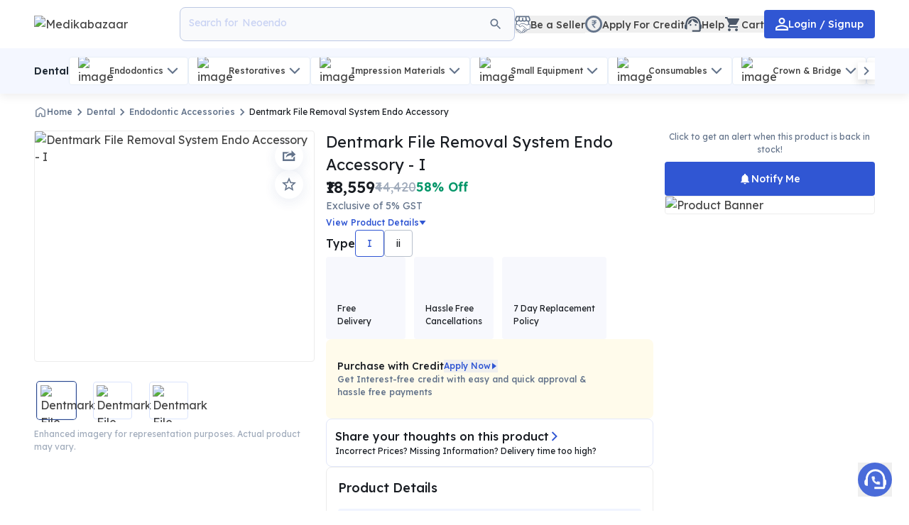

--- FILE ---
content_type: text/html; charset=utf-8
request_url: https://www.medikabazaar.com/products/dentmark-file-removal-system-endo-accessory-ii-mbpgnkrntccsss29304
body_size: 39368
content:
<!DOCTYPE html><html lang="en-US"><head><meta charSet="utf-8"/><title>Buy Dentmark File Removal System Endo Accessory at Best Price Online.</title><meta property="og:title" content="Buy Dentmark File Removal System Endo Accessory at Best Price Online."/><meta name="description" content="Dentmark File Removal System Endo Accessory available only at Medikabazaar. Explore the widest collection of dental products from top brands. Shop Now!"/><meta property="og:description" content="Dentmark File Removal System Endo Accessory available only at Medikabazaar. Explore the widest collection of dental products from top brands. Shop Now!"/><meta name="viewport" content="width=device-width,initial-scale=1,minimum-scale=1"/><meta name="theme-color" content="#182A54"/><meta property="og:type" content="website"/><meta property="og:site_name" content="Medikabazaar"/><meta property="og:image" content="https://ik.imagekit.io/z6mqjyyzz/media/public/77eeec2986fe4b72a_image.png?tr=w-1000,q-75,f-avif"/><link rel="preload" href="https://ik.imagekit.io/z6mqjyyzz/media/public/77eeec2986fe4b72a_image.png?tr=w-1000,q-75,f-avif" as="image"/><script type="application/ld+json">{"@context":"https://schema.org","@type":"Corporation","name":"Medikabazaar","alternateName":"Boston Ivy Healthcare Solutions Private Limited","url":"https://www.medikabazaar.com","logo":"https://d3ka6l1e5o2tqs.cloudfront.net/media/public/default_images/Mb_logo.png","sameAs":["https://www.facebook.com/Medikabazaar","https://www.instagram.com/medikabazaar","https://www.youtube.com/c/medikabazaar","https://www.linkedin.com/company/medikabazaar","https://www.medikabazaar.com","https://twitter.com/Medikabazaar"]}</script><script type="application/ld+json">{"@context":"https://schema.org/","@type":"WebSite","name":"Medikabazaar","url":"https://www.medikabazaar.com","potentialAction":{"@type":"SearchAction","target":"https://www.medikabazaar.com/products?search={search_term_string}","query-input":"required name=search_term_string"}}</script><script type="application/ld+json">{"@context":"https://schema.org","@type":"MedicalBusiness","name":"Medikabazaar","image":"https://d3ka6l1e5o2tqs.cloudfront.net/media/public/default_images/Mb_logo.png","@id":"","url":"https://www.medikabazaar.com","telephone":"079-480-58625","address":{"@type":"PostalAddress","streetAddress":"3rd Floor, Unit No.1, 5, 6, 7, 8, 9 and 10, Second Avenue, Atul Projects, Mahakali Caves Road, Near Seepz, Marol MIDC, Andheri East","addressLocality":"Mumbai","postalCode":"400093","addressCountry":"IN"},"openingHoursSpecification":{"@type":"OpeningHoursSpecification","dayOfWeek":["Monday","Tuesday","Wednesday","Thursday","Friday","Saturday"],"opens":"08:00","closes":"20:00"}}</script><script type="application/ld+json">{"@context":"https://schema.org/","@type":"Product","name":"Buy Dentmark File Removal System Endo Accessory at Best Price Online.","image":"https://ik.imagekit.io/z6mqjyyzz/media/public/77eeec2986fe4b72a_image.png?tr=w-1000,q-75,f-avif","description":"Dentmark File Removal System Endo Accessory available only at Medikabazaar. Explore the widest collection of dental products from top brands. Shop Now!","sku":"MBPGNKRNTCCSSS29304","brand":{"@type":"Brand","name":"Dentmark"},"offers":{"@type":"Offer","priceCurrency":"INR","price":19486.95,"availability":"https://schema.org/InStock"},"shippingDetails":{"@type":"OfferShippingDetails","shippingRate":{"@type":"MonetaryAmount","value":"0","currency":"INR"},"shippingDestination":[{"@type":"DefinedRegion","addressCountry":"IN"}]}}</script><script id="facebook-pixel">!function(f,b,e,v,n,t,s){if(f.fbq)return;n=f.fbq=function(){n.callMethod?n.callMethod.apply(n,arguments):n.queue.push(arguments)};if(!f._fbq)f._fbq=n;n.push=n;n.loaded=!0;n.version='2.0';n.queue=[];t=b.createElement(e);t.async=!0;t.src=v;s=b.getElementsByTagName(e)[0];s.parentNode.insertBefore(t,s)}(window, document,'script','https://connect.facebook.net/en_US/fbevents.js');fbq('init', '812874000625300');fbq('track', 'PageView');</script><noscript><img height="1" width="1" style="display:none" src="https://www.facebook.com/tr?id=812874000625300&amp;ev=PageView&amp;noscript=1" alt="no scripts enabled"/></noscript><link rel="canonical" href="https://www.medikabazaar.com/products/dentmark-file-removal-system-endo-accessory-ii-mbpgnkrntccsss29304"/><script type="application/ld+json">{"@context":"http://schema.org","@type":"BreadcrumbList","itemListElement":[{"@type":"ListItem","position":1,"name":"Home","item":"https://www.medikabazaar.com/shop"},{"@type":"ListItem","position":2,"name":"Dental","item":"https://www.medikabazaar.com/dental"},{"@type":"ListItem","position":3,"name":"Endodontic Accessories","item":"https://www.medikabazaar.com/dental/endodontic-accessories"},{"@type":"ListItem","position":4,"name":"Dentmark File Removal System Endo Accessory","item":"https://www.medikabazaar.com/products/dentmark-file-removal-system-endo-accessory-ii-mbpgnkrntccsss29304"}]}</script><meta name="next-head-count" content="19"/><link rel="shortcut icon" href="/favicon.ico"/><link rel="manifest" href="/manifest.json"/><meta http-equiv="x-dns-prefetch-control" content="on"/><meta http-equiv="Accept-CH" content="Sec-CH-DPR, Sec-CH-Width, Sec-CH-Viewport-Width"/><link rel="preconnect" href="https://d3ka6l1e5o2tqs.cloudfront.net"/><link rel="dns-prefetch" href="https://d3ka6l1e5o2tqs.cloudfront.net"/><link rel="preconnect" href="https://static.hotjar.com"/><link rel="dns-prefetch" href="https://static.hotjar.com"/><link rel="preconnect" href="https://script.hotjar.com"/><link rel="dns-prefetch" href="https://script.hotjar.com"/><link rel="preconnect" href="https://accounts.google.com"/><link rel="dns-prefetch" href="https://accounts.google.com"/><link rel="preconnect" href="https://www.googletagmanager.com"/><link rel="dns-prefetch" href="https://www.googletagmanager.com"/><link rel="preconnect" href="https://ik.imagekit.io"/><link rel="dns-prefetch" href="https://ik.imagekit.io"/><script src="https://www.googletagmanager.com/gtag/js?id=G-HN9Z0ZYSPV" async=""></script><script>
          window.dataLayer = window.dataLayer || [];
          function gtag(){dataLayer.push(arguments);}
          gtag('js', new Date());
          gtag('config', 'G-HN9Z0ZYSPV');
          </script><script>
              setTimeout(function(){
            (function(w,d,s,l,i){w[l]=w[l]||[];w[l].push({'gtm.start':
            new Date().getTime(),event:'gtm.js'});var f=d.getElementsByTagName(s)[0],
            j=d.createElement(s),dl=l!='dataLayer'?'&l='+l:'';j.async=true;j.src=
            'https://www.googletagmanager.com/gtm.js?id='+i+dl;f.parentNode.insertBefore(j,f);
            })(window,document,'script','dataLayer', 'GTM-M9WSGBN');
            },5000)
          </script><link rel="preload" href="/_next/static/media/84455f2b5a591033-s.p.woff2" as="font" type="font/woff2" crossorigin="anonymous" data-next-font="size-adjust"/><link rel="preload" href="/_next/static/css/08a0fbc85b6ae08e.css" as="style"/><link rel="stylesheet" href="/_next/static/css/08a0fbc85b6ae08e.css" data-n-g=""/><link rel="preload" href="/_next/static/css/2eb00ab5d714f5ca.css" as="style"/><link rel="stylesheet" href="/_next/static/css/2eb00ab5d714f5ca.css" data-n-p=""/><noscript data-n-css=""></noscript><script defer="" nomodule="" src="/_next/static/chunks/polyfills-c67a75d1b6f99dc8.js"></script><script defer="" src="/_next/static/chunks/99453-c6aa87fe7c.0b248c6e529140ad.js"></script><script defer="" src="/_next/static/chunks/28801-c6aa87fe7c.9b734f20ea411fef.js"></script><script defer="" src="/_next/static/chunks/83343-c6aa87fe7c.164cfae3232fbe5a.js"></script><script defer="" src="/_next/static/chunks/SearchIcon-c6aa87fe7c.67377e7ad70f13a4.js"></script><script defer="" src="/_next/static/chunks/78709-c6aa87fe7c.6280b8d6070ad62a.js"></script><script defer="" src="/_next/static/chunks/BecomeSellerIcon-c6aa87fe7c.d7424280dda96957.js"></script><script defer="" src="/_next/static/chunks/RupeeCircleIcon-c6aa87fe7c.99c8a5145ff75c79.js"></script><script defer="" src="/_next/static/chunks/SupportAgentIcon-c6aa87fe7c.90675f487b547310.js"></script><script defer="" src="/_next/static/chunks/ShoppingCartFilledIcon-c6aa87fe7c.5b937794b3db213b.js"></script><script defer="" src="/_next/static/chunks/16665-c6aa87fe7c.a44e473b6eb255b6.js"></script><script defer="" src="/_next/static/chunks/PersonOutlineIcon-c6aa87fe7c.89319db030b140b5.js"></script><script defer="" src="/_next/static/chunks/54473-c6aa87fe7c-d75ff97bb9050767.js"></script><script defer="" src="/_next/static/chunks/SubCategoriesNavbarViewerDesktop-c6aa87fe7c.607a0f96bb026539.js"></script><script defer="" src="/_next/static/chunks/ChevronLeftIcon-c6aa87fe7c.49ac356555da6e7e.js"></script><script defer="" src="/_next/static/chunks/ChevronRightIcon-c6aa87fe7c.40103920e7e3bc81.js"></script><script defer="" src="/_next/static/chunks/ArrowForwardIcon-c6aa87fe7c.e15fe7af83be4656.js"></script><script defer="" src="/_next/static/chunks/HomeIcon-c6aa87fe7c.2dcf62e17f9b7f32.js"></script><script defer="" src="/_next/static/chunks/DesktopMainImage-c6aa87fe7c.99a0347797ab31fa.js"></script><script defer="" src="/_next/static/chunks/DesktopImageNavigation-c6aa87fe7c.7d57bb8bf82eae0d.js"></script><script defer="" src="/_next/static/chunks/ShareIcon-c6aa87fe7c.64e7e59de3354a4b.js"></script><script defer="" src="/_next/static/chunks/StarOutlineIcon-c6aa87fe7c.3538e6137957bb21.js"></script><script defer="" src="/_next/static/chunks/TriangleDownIcon-c6aa87fe7c.ad55e984b33f3698.js"></script><script defer="" src="/_next/static/chunks/ArrowBackIcon-c6aa87fe7c.4786ea4b3b2dc866.js"></script><script defer="" src="/_next/static/chunks/CreditBanner-c6aa87fe7c.46ed8d47c54d2ad4.js"></script><script defer="" src="/_next/static/chunks/ChevronDownIcon-c6aa87fe7c.78055354824cd135.js"></script><script defer="" src="/_next/static/chunks/55795-c6aa87fe7c.e04eed23aac997b8.js"></script><script defer="" src="/_next/static/chunks/NotificationIcon-c6aa87fe7c.45916990e74741d4.js"></script><script defer="" src="/_next/static/chunks/70853-c6aa87fe7c.e2668052bea9c3e2.js"></script><script defer="" src="/_next/static/chunks/85476-c6aa87fe7c.006481fb9dcdacab.js"></script><script src="/_next/static/chunks/webpack-c6aa87fe7c-efde16e2c46f0361.js" defer=""></script><script src="/_next/static/chunks/framework-c6aa87fe7c-75746eeb80cbf23f.js" defer=""></script><script src="/_next/static/chunks/main-c6aa87fe7c-10819ac1fc7b1d51.js" defer=""></script><script src="/_next/static/chunks/pages/_app-c6aa87fe7c-3a71c391daf09859.js" defer=""></script><script src="/_next/static/chunks/83061-c6aa87fe7c-ce509ce873ba7d58.js" defer=""></script><script src="/_next/static/chunks/57851-c6aa87fe7c-b2b4c0d22bd19ded.js" defer=""></script><script src="/_next/static/chunks/81013-c6aa87fe7c-2a7a8e444287038d.js" defer=""></script><script src="/_next/static/chunks/11663-c6aa87fe7c-07e8bdc3dc13cd6c.js" defer=""></script><script src="/_next/static/chunks/43495-c6aa87fe7c-167a81d0658facbc.js" defer=""></script><script src="/_next/static/chunks/7421-c6aa87fe7c-0bddd0665aa1f346.js" defer=""></script><script src="/_next/static/chunks/76865-c6aa87fe7c-a97c808a85b75f3d.js" defer=""></script><script src="/_next/static/chunks/77976-c6aa87fe7c-27031a8eeebec4e7.js" defer=""></script><script src="/_next/static/chunks/76024-c6aa87fe7c-51fd17fb5b920b41.js" defer=""></script><script src="/_next/static/chunks/6968-c6aa87fe7c-24e61ff3f6c5868b.js" defer=""></script><script src="/_next/static/chunks/pages/products/%5Bslug%5D-c6aa87fe7c-4badd84b841e957c.js" defer=""></script><script src="/_next/static/9L0ZURiWk_tv-gXmAeYOL/_buildManifest.js" defer=""></script><script src="/_next/static/9L0ZURiWk_tv-gXmAeYOL/_ssgManifest.js" defer=""></script><style id="__jsx-fc36b0218213e3de">@import url("/styles/unreset.css");</style><style data-styled="" data-styled-version="6.1.13">.ctuJgL{font-size:14px;font-weight:500;line-height:20px;color:#fff;}/*!sc*/
.kmSdDP{font-size:12px;font-weight:500;line-height:18px;color:#64748B;}/*!sc*/
.eIuUOB{font-size:12px;font-weight:400;line-height:18px;color:#191D23;}/*!sc*/
.hZKUeL{font-size:12px;font-weight:400;line-height:18px;color:#A0ABBB;}/*!sc*/
.kBSqFK{font-size:22px;font-weight:400;line-height:32px;color:#191D23;}/*!sc*/
.hscmTo{font-size:22px;font-weight:600;line-height:32px;color:#191D23;}/*!sc*/
.cBRtqI{font-size:18px;font-weight:400;line-height:26px;color:#A0ABBB;}/*!sc*/
.bAUTFR{font-size:18px;font-weight:600;line-height:26px;color:#059669;}/*!sc*/
.eZXjAz{font-size:14px;font-weight:400;line-height:20px;color:#64748B;}/*!sc*/
.kmfmOX{font-size:12px;font-weight:500;line-height:18px;color:#3056D3;}/*!sc*/
.esbkLT{font-size:16px;font-weight:500;line-height:24px;color:#191D23;}/*!sc*/
.gWLZLI{font-size:14px;font-weight:400;line-height:20px;color:#191D23;}/*!sc*/
.eNniPd{font-size:14px;font-weight:500;line-height:20px;color:#191D23;}/*!sc*/
.bcwpIf{font-size:18px;font-weight:500;line-height:26px;color:#191D23;}/*!sc*/
.iUeSVW{font-size:12px;font-weight:400;line-height:18px;color:#64748B;}/*!sc*/
data-styled.g1[id="sc-edc1745e-0"]{content:"ctuJgL,kmSdDP,eIuUOB,hZKUeL,kBSqFK,hscmTo,cBRtqI,bAUTFR,eZXjAz,kmfmOX,esbkLT,gWLZLI,eNniPd,bcwpIf,iUeSVW,"}/*!sc*/
.iNzdxl{width:auto;height:auto;display:flex;flex-direction:row;background-color:#fff;border:none;}/*!sc*/
.dQGDYG{width:33.333333%;height:100%;display:flex;flex-direction:row;background-color:#fff;border:none;}/*!sc*/
.gFqffM{width:auto;height:auto;border-radius:100%;background-color:transparent;border:none;}/*!sc*/
.dABwzH{width:auto;height:auto;background-color:#fff;border:none;}/*!sc*/
.hujOVx{width:auto;height:auto;display:flex;align-items:center;gap:1rem;background-color:#fff;border:none;}/*!sc*/
.bENLmv{width:auto;height:auto;border-radius:4px;background-color:#fff;border:1px solid #B8C0CC;}/*!sc*/
.eTJKWr{width:auto;height:auto;border-radius:4px;background-color:#fff;border:none;}/*!sc*/
.bxvANf{width:fit-content;height:100%;border-radius:4px;background-color:#F7F8FD;border:none;}/*!sc*/
.jTLhPQ{width:auto;height:auto;border-radius:8px;display:flex;justify-content:space-between;align-items:center;gap:0.5rem;background-color:#fff;border:1px solid #E2E7F9;}/*!sc*/
.fggmpQ{width:auto;height:auto;background-color:transparent;border:none;}/*!sc*/
data-styled.g2[id="sc-1c6435ca-0"]{content:"iNzdxl,dQGDYG,gFqffM,dABwzH,hujOVx,bENLmv,eTJKWr,bxvANf,jTLhPQ,fggmpQ,"}/*!sc*/
.dEwDrk{display:flex;justify-content:center;align-items:center;padding-top:14px;padding-bottom:14px;border-radius:4px;gap:8px;background-color:#3056D3;cursor:pointer;border:none;}/*!sc*/
.dEwDrk:disabled{background-color:#D0D5DD;border:none;color:#fff;cursor:not-allowed;}/*!sc*/
.DLmZd{display:flex;justify-content:center;align-items:center;padding-top:14px;padding-bottom:14px;border-radius:4px;gap:8px;background-color:#fff;cursor:pointer;border:none;}/*!sc*/
.DLmZd:disabled{background-color:#D0D5DD;border:none;color:#fff;cursor:not-allowed;}/*!sc*/
data-styled.g4[id="sc-990b8d65-0"]{content:"dEwDrk,DLmZd,"}/*!sc*/
.lnsQCj{display:flex;align-items:center;justify-content:center;gap:4px;cursor:pointer;}/*!sc*/
.lnsQCj:disabled{color:#D0D5DD;cursor:not-allowed;}/*!sc*/
data-styled.g7[id="sc-27b23ef3-0"]{content:"lnsQCj,"}/*!sc*/
</style></head><body><div id="__next"><style>
    #nprogress {
      pointer-events: none;
    }
    #nprogress .bar {
      background: #29D;
      position: fixed;
      z-index: 9999;
      top: 0;
      left: 0;
      width: 100%;
      height: 3px;
    }
    #nprogress .peg {
      display: block;
      position: absolute;
      right: 0px;
      width: 100px;
      height: 100%;
      box-shadow: 0 0 10px #29D, 0 0 5px #29D;
      opacity: 1;
      -webkit-transform: rotate(3deg) translate(0px, -4px);
      -ms-transform: rotate(3deg) translate(0px, -4px);
      transform: rotate(3deg) translate(0px, -4px);
    }
    #nprogress .spinner {
      display: block;
      position: fixed;
      z-index: 1031;
      top: 15px;
      right: 15px;
    }
    #nprogress .spinner-icon {
      width: 18px;
      height: 18px;
      box-sizing: border-box;
      border: solid 2px transparent;
      border-top-color: #29D;
      border-left-color: #29D;
      border-radius: 50%;
      -webkit-animation: nprogresss-spinner 400ms linear infinite;
      animation: nprogress-spinner 400ms linear infinite;
    }
    .nprogress-custom-parent {
      overflow: hidden;
      position: relative;
    }
    .nprogress-custom-parent #nprogress .spinner,
    .nprogress-custom-parent #nprogress .bar {
      position: absolute;
    }
    @-webkit-keyframes nprogress-spinner {
      0% {
        -webkit-transform: rotate(0deg);
      }
      100% {
        -webkit-transform: rotate(360deg);
      }
    }
    @keyframes nprogress-spinner {
      0% {
        transform: rotate(0deg);
      }
      100% {
        transform: rotate(360deg);
      }
    }
  </style><div class="__className_a5bcf5 block"><div class="w-full bg-[#fff] shadow-[0px_4px_12px_rgba(0,0,0,0.07)] z-[51] sticky top-0" data-view-type="header-bar"><div class="pt-3.5 lg:py-3.5 flex gap-3 items-center justify-between w-full Mlg:h-[4rem] h-[4.25rem] container-align"><div class="flex items-center gap-2 flex-grow"><div class="flex items-center Mlg:h-5 lg:gap-4 flex-grow"><a target="_self" class="h-full min-w-[1.5rem]" data-id="abandon-event-trigger" href="/shop"><div><img src="https://ik.imagekit.io/z6mqjyyzz/media/public/default_images/Mb_logo.png?tr=w-400,q-100,f-avif" alt="Medikabazaar" sizes="100vw" class="w-40 md:min-w-[120px] h-full cursor-pointer sm:w-52" fetchpriority="high" width="400" id="logoDesktop"/></div></a><div class="ml-2 overflow-hidden text-sm font-medium text-[#323A46] line-clamp-1 lg:hidden"></div><div id="searchDesktop" class="border-[#BDC9E4] text-[#253968] bg-[#f9fafc] !flex !flex flex basis-[480px] cursor-pointer py-2 px-3 border rounded-lg lg:h-12 h-9 items-center gap-0"><div class="rounded bg-[#f9fafc] p-1"><svg width="20" height="20" viewBox="0 0 24 24" fill="none" xmlns="http://www.w3.org/2000/svg"><g clip-path="url(#clip0_6_12270)"><path d="M15.5 14H14.71L14.43 13.73C15.41 12.59 16 11.11 16 9.5C16 5.91 13.09 3 9.5 3C5.91 3 3 5.91 3 9.5C3 13.09 5.91 16 9.5 16C11.11 16 12.59 15.41 13.73 14.43L14 14.71V15.5L19 20.49L20.49 19L15.5 14ZM9.5 14C7.01 14 5 11.99 5 9.5C5 7.01 7.01 5 9.5 5C11.99 5 14 7.01 14 9.5C14 11.99 11.99 14 9.5 14Z" fill="#64748B"></path></g><defs><clipPath id="clip0_6_12270"><rect width="24" height="24" fill="white"></rect></clipPath></defs></svg></div></div></div></div><div class="flex-none"><div class="flex items-center gap-2 sm:gap-4"><button aria-label="becomeSeller" id="becomeSeller" name="becomeSeller" class="flex items-center"><svg width="22" height="25" viewBox="0 0 22 25" fill="none" xmlns="http://www.w3.org/2000/svg"><path d="M2.45984 13.8485V2.9685V2.3562H10.8907H19.4157V13.8485L10.8907 15.8738L2.45984 13.8485Z" fill="white" stroke="#64748B" stroke-width="1.28741"></path><path d="M12.0669 11.2969C12.4032 11.2969 12.7356 11.3691 13.0415 11.5088L16.6909 13.1758L20.8989 12.2363C21.0358 12.2058 21.1791 12.2395 21.2886 12.3271C21.3979 12.4148 21.4613 12.5474 21.4614 12.6875V17.8604C21.4614 18.4111 21.0812 18.8833 20.5542 19.0068L20.4468 19.0273L18.8999 19.2412L9.61865 23.3545C9.48989 23.4115 9.37029 23.4873 9.26416 23.5791L9.1626 23.6758L8.94971 23.9004C8.83867 24.0174 8.71 24.1166 8.56885 24.1934L8.42334 24.2627C7.50751 24.6427 6.55631 24.0746 6.34229 23.2148C6.26012 23.2264 6.177 23.2329 6.09326 23.2295L5.94678 23.2158C5.34212 23.1262 4.87772 22.6536 4.78369 22.0664C4.67265 22.0754 4.5601 22.0709 4.44873 22.0508L4.28467 22.0098L4.26123 22.0029C3.85201 21.872 3.53429 21.5539 3.3999 21.1533L3.354 20.9766L3.33936 20.8994C3.22481 20.9146 3.10821 20.9148 2.99268 20.8955L2.86084 20.8662C2.30542 20.706 1.94954 20.1643 2.02197 19.5908L2.05518 19.3242L2.09326 19.1279C2.14441 18.9356 2.23393 18.7548 2.35693 18.5967L5.04053 15.1475L5.05029 15.1357L7.53662 12.1436L7.71338 11.9531C8.14812 11.5343 8.73096 11.2969 9.34131 11.2969H12.0669Z" fill="white" stroke="#64748B" stroke-width="0.924295" stroke-linejoin="round"></path><path d="M1.18858 4.61707L2.50738 1.36719H6.55795H10.9853H11.0795H15.2714H19.4633L20.8763 4.99387C21.1118 5.87306 21.0741 7.65971 19.0394 7.77275C17.0047 7.88579 16.182 6.43826 16.025 5.70036L15.2714 1.36719L15.8366 5.70036C15.8052 6.39116 15.1301 7.77275 13.4345 7.77275C11.7389 7.77275 11.0952 6.39116 11.0795 5.70036V3.53377V3.09222C11.0677 4.02833 11.0324 5.11162 10.9382 5.70036C10.7498 6.87786 9.94913 8.00825 8.15934 7.77275C6.36955 7.53725 5.83575 6.26556 5.80435 5.70036L6.55795 1.36719L5.80435 5.60616C5.61595 6.68946 4.43846 8.38505 2.64867 7.86695C0.858886 7.34885 0.811785 5.37066 1.18858 4.61707Z" fill="white" stroke="#64748B" stroke-width="1.58451"></path><path d="M1.04734 17.9574V12.2141C1.04734 12.2048 1.04657 12.1955 1.04504 12.1863C1.02443 12.0626 1.14098 11.9603 1.26095 11.9968L5.44387 13.2699C5.9905 13.4363 6.31325 13.9993 6.18055 14.5551L6.17404 14.5877C6.051 15.2047 6.48032 15.7955 7.10515 15.869C7.3882 15.9023 7.67292 15.8221 7.89702 15.646L9.01293 14.7692C9.34486 14.5084 9.75476 14.3667 10.1769 14.3667H10.5226C10.9731 14.3667 11.4088 14.5281 11.7505 14.8218L16.8193 19.1778C17.0925 19.4126 17.2496 19.7549 17.2496 20.1151V20.1928C17.2496 20.6066 17.019 20.986 16.6516 21.1765C16.2456 21.3871 15.7518 21.3265 15.4087 21.024L12.3984 18.3701L15.1266 20.7821C15.4456 21.0641 15.5753 21.5037 15.4605 21.9137L15.4168 22.0699C15.3546 22.2919 15.196 22.4743 14.9848 22.5667C14.7261 22.6799 14.4263 22.6421 14.2038 22.4684L11.1267 20.0657L13.4253 22.1759C13.7541 22.4778 13.8085 22.9765 13.5526 23.3422C13.4167 23.5362 13.2092 23.6681 12.9758 23.7087L12.6849 23.7593C12.414 23.8064 12.1362 23.7301 11.9274 23.5511L10.1376 21.9497L10.9736 22.7074C11.3388 23.0384 11.3528 23.6076 11.0043 23.9561C10.6777 24.2827 10.1518 24.294 9.81154 23.9817L6.63683 21.0684C6.491 20.9346 6.32498 20.8246 6.1449 20.7424L1.46575 18.6081C1.21088 18.4918 1.04734 18.2375 1.04734 17.9574Z" fill="white" stroke="#64748B" stroke-width="0.924295" stroke-linejoin="round"></path></svg><div class="flex gap-1 items-center"><div class="relative"></div><div class="-mb-0.5  text-sm font-500 text-[#444] hidden
   md:block
  ">Be a Seller</div></div></button><button data-id="abandon-event-trigger" aria-label="creditLine" id="creditLine" name="creditLine" class="flex items-center"><div class="flex gap-1 items-center"><div class="relative"><svg width="24" height="24" viewBox="0 0 18 18" fill="none" xmlns="http://www.w3.org/2000/svg"><circle cx="9" cy="9" r="7.955" stroke="#64748B" stroke-width="2.09"></circle><path d="M11.9964 6.92188L11.7431 7.88672H7L7.25326 6.92188H11.9964ZM9.68813 13L7.09768 9.60547L7.09045 8.84375H8.37482C8.69561 8.84375 8.96696 8.79036 9.18886 8.68359C9.41076 8.57682 9.5796 8.42188 9.69537 8.21875C9.81114 8.01302 9.86903 7.76302 9.86903 7.46875C9.86903 7.03125 9.74843 6.68359 9.50724 6.42578C9.26604 6.16797 8.88857 6.03906 8.37482 6.03906H7L7.26411 5H8.37482C8.97299 5 9.46623 5.10286 9.85456 5.30859C10.2429 5.51432 10.5323 5.79948 10.7229 6.16406C10.9134 6.52865 11.0087 6.94922 11.0087 7.42578C11.0087 7.85026 10.9303 8.23438 10.7735 8.57813C10.6167 8.92188 10.3671 9.20182 10.0246 9.41797C9.6821 9.63411 9.23227 9.76042 8.67511 9.79688L8.64255 9.80469L11.0087 12.9336V13H9.68813ZM12 5L11.7431 5.97266L7.95152 5.94922L8.20839 5H12Z" fill="#64748B"></path></svg></div><div class="-mb-0.5  text-sm font-500 text-[#444] hidden
   md:block
  ">Apply For Credit</div></div></button><button aria-label="help" id="help" name="help"><div class="flex gap-1 items-center"><div class="relative"><svg width="24" height="24" xmlns="http://www.w3.org/2000/svg" viewBox="0 0 20 18" fill="none"><g id="Group"><g id="Group_2"><path id="Vector" d="M19 9.22C19 3.73 14.74 0 10 0C5.31 0 1 3.65 1 9.28C0.4 9.62 0 10.26 0 11V13C0 14.1 0.9 15 2 15H3V8.9C3 5.03 6.13 1.9 10 1.9C13.87 1.9 17 5.03 17 8.9V16H9V18H17C18.1 18 19 17.1 19 16V14.78C19.59 14.47 20 13.86 20 13.14V10.84C20 10.14 19.59 9.53 19 9.22Z" fill="#4B5768"></path><path id="Vector_2" d="M7 11C7.55228 11 8 10.5523 8 10C8 9.44772 7.55228 9 7 9C6.44772 9 6 9.44772 6 10C6 10.5523 6.44772 11 7 11Z" fill="#4B5768"></path><path id="Vector_3" d="M13 11C13.5523 11 14 10.5523 14 10C14 9.44772 13.5523 9 13 9C12.4477 9 12 9.44772 12 10C12 10.5523 12.4477 11 13 11Z" fill="#4B5768"></path><path id="Vector_4" d="M16 8.03C15.52 5.18 13.04 3 10.05 3C7.01997 3 3.75997 5.51 4.01997 9.45C6.48997 8.44 8.34997 6.24 8.87997 3.56C10.19 6.19 12.88 8 16 8.03Z" fill="#4B5768"></path></g></g></svg></div><div class="-mb-0.5  text-sm font-500 text-[#444] hidden
   md:block
  ">Help</div></div></button><button aria-label="cart" id="cartDesktop" name="cartDesktop"><div class="flex gap-1 items-center"><div class="relative"><svg width="24" height="24" viewBox="0 0 24 24" fill="none" xmlns="http://www.w3.org/2000/svg"><g clip-path="url(#clip0_6_12248)"><path d="M7 18C5.9 18 5.01 18.9 5.01 20C5.01 21.1 5.9 22 7 22C8.1 22 9 21.1 9 20C9 18.9 8.1 18 7 18ZM1 2V4H3L6.6 11.59L5.25 14.04C5.09 14.32 5 14.65 5 15C5 16.1 5.9 17 7 17H19V15H7.42C7.28 15 7.17 14.89 7.17 14.75L7.2 14.63L8.1 13H15.55C16.3 13 16.96 12.59 17.3 11.97L20.88 5.48C20.96 5.34 21 5.17 21 5C21 4.45 20.55 4 20 4H5.21L4.27 2H1ZM17 18C15.9 18 15.01 18.9 15.01 20C15.01 21.1 15.9 22 17 22C18.1 22 19 21.1 19 20C19 18.9 18.1 18 17 18Z" fill="#4B5768"></path></g><defs><clipPath id="clip0_6_12248"><rect width="24" height="24" fill="white"></rect></clipPath></defs></svg></div><div class="-mb-0.5  text-sm font-500 text-[#444] hidden
   md:block
  ">Cart</div></div></button><button aria-label="login" id="accountDesktop" name="accountDesktop"><div class="sc-edc1745e-0 sc-990b8d65-0 ctuJgL dEwDrk !px-4 !py-[0.65rem]"><svg width="18" height="18" viewBox="0 0 16 16" fill="none" xmlns="http://www.w3.org/2000/svg"><path d="M8 1.9C9.16 1.9 10.1 2.84 10.1 4C10.1 5.16 9.16 6.1 8 6.1C6.84 6.1 5.9 5.16 5.9 4C5.9 2.84 6.84 1.9 8 1.9ZM8 10.9C10.97 10.9 14.1 12.36 14.1 13V14.1H1.9V13C1.9 12.36 5.03 10.9 8 10.9ZM8 0C5.79 0 4 1.79 4 4C4 6.21 5.79 8 8 8C10.21 8 12 6.21 12 4C12 1.79 10.21 0 8 0ZM8 9C5.33 9 0 10.34 0 13V16H16V13C16 10.34 10.67 9 8 9Z" fill="#fff"></path></svg>Login / Signup</div><div class="flex gap-1 items-center"><div class="relative"></div><div class="-mb-0.5  text-sm font-500 text-[#444] hidden
  text-[#fff] ml-1 md:block
  "></div></div></button></div></div></div><div class="bg-[#F4F7FF] w-full relative overflow-hidden" style="height:auto"><div class="max-w-[1280px] container px-4 md:px-14 lg:px-12 flex gap-4 items-center"><p class="whitespace-nowrap text-sm font-600 text-[#212B36] py-3">Dental</p><div id="section-subCategoriesList" class="flex-1 overflow-hidden relative"><div class="prevdiv absolute top-1/2 -translate-y-1/2 cursor-pointer z-50 bg-[#fff] shadow-[0_4px_12px_0_rgba(0,0,0,0.15)] h-[1.5rem] w-[1.5rem] flex justify-center items-center left-0"><svg width="24" height="24" viewBox="0 0 24 24" fill="none" xmlns="http://www.w3.org/2000/svg"><g clip-path="url(#clip0_6_13428)"><path d="M15.41 7.41L14 6L8 12L14 18L15.41 16.59L10.83 12L15.41 7.41Z" fill="#64748B"></path></g><defs><clipPath id="clip0_6_13428"><rect width="24" height="24" fill="white"></rect></clipPath></defs></svg></div><div class="nextdiv absolute top-1/2 -translate-y-1/2 cursor-pointer z-50 bg-[#fff] shadow-[0_4px_12px_0_rgba(0,0,0,0.15)] h-[1.5rem] w-[1.5rem] flex justify-center items-center right-0"><svg width="24" height="24" viewBox="0 0 24 24" fill="none" xmlns="http://www.w3.org/2000/svg"><g clip-path="url(#clip0_6_13426)"><path d="M9.99984 6L8.58984 7.41L13.1698 12L8.58984 16.59L9.99984 18L15.9998 12L9.99984 6Z" fill="#64748B"></path></g><defs><clipPath id="clip0_6_13426"><rect width="24" height="24" fill="white"></rect></clipPath></defs></svg></div><div class="swiper"><div class="swiper-wrapper"><div class="swiper-slide"><div class="flex gap-4 items-center"><a target="_self" class="py-3 cursor-pointer flex-grow" href="/specialities/endodontics"><div class="h-10 flex items-center border border-[#E7EEF7] overflow-hidden rounded bg-[#fff] gap-8 px-3"><div class="flex items-center"><div class="relative h-10 w-10"><img class="w-full h-full max-h-[6.25rem] min-w-[1.25rem] min-h-[1.25rem] bg-gray-300 animate-pulse rounded-md" src="/static/images/loader.svg" alt="loader-image"/></div><p class="text-[0.75rem] font-500 text-[#444] whitespace-nowrap p-1">Endodontics</p></div><svg width="18" height="18" viewBox="0 0 24 24" fill="none" xmlns="http://www.w3.org/2000/svg" class="rotate-90 cursor-pointer"><g clip-path="url(#clip0_6_13425)"><path d="M5.87988 4.12L13.7599 12L5.87988 19.88L7.99988 22L17.9999 12L7.99988 2L5.87988 4.12Z" fill="#64748B"></path></g><defs><clipPath id="clip0_6_13425"><rect width="24" height="24" fill="white"></rect></clipPath></defs></svg></div></a><a target="_self" class="py-3 cursor-pointer flex-grow" href="/categories/restorative-materials"><div class="h-10 flex items-center border border-[#E7EEF7] overflow-hidden rounded bg-[#fff] gap-8 px-3"><div class="flex items-center"><div class="relative h-10 w-10"><img class="w-full h-full max-h-[6.25rem] min-w-[1.25rem] min-h-[1.25rem] bg-gray-300 animate-pulse rounded-md" src="/static/images/loader.svg" alt="loader-image"/></div><p class="text-[0.75rem] font-500 text-[#444] whitespace-nowrap p-1">Restoratives</p></div><svg width="18" height="18" viewBox="0 0 24 24" fill="none" xmlns="http://www.w3.org/2000/svg" class="rotate-90 cursor-pointer"><g clip-path="url(#clip0_6_13425)"><path d="M5.87988 4.12L13.7599 12L5.87988 19.88L7.99988 22L17.9999 12L7.99988 2L5.87988 4.12Z" fill="#64748B"></path></g><defs><clipPath id="clip0_6_13425"><rect width="24" height="24" fill="white"></rect></clipPath></defs></svg></div></a><a target="_self" class="py-3 cursor-pointer flex-grow" href="/categories/impression-materials"><div class="h-10 flex items-center border border-[#E7EEF7] overflow-hidden rounded bg-[#fff] gap-8 px-3"><div class="flex items-center"><div class="relative h-10 w-10"><img class="w-full h-full max-h-[6.25rem] min-w-[1.25rem] min-h-[1.25rem] bg-gray-300 animate-pulse rounded-md" src="/static/images/loader.svg" alt="loader-image"/></div><p class="text-[0.75rem] font-500 text-[#444] whitespace-nowrap p-1">Impression Materials</p></div><svg width="18" height="18" viewBox="0 0 24 24" fill="none" xmlns="http://www.w3.org/2000/svg" class="rotate-90 cursor-pointer"><g clip-path="url(#clip0_6_13425)"><path d="M5.87988 4.12L13.7599 12L5.87988 19.88L7.99988 22L17.9999 12L7.99988 2L5.87988 4.12Z" fill="#64748B"></path></g><defs><clipPath id="clip0_6_13425"><rect width="24" height="24" fill="white"></rect></clipPath></defs></svg></div></a><a target="_self" class="py-3 cursor-pointer flex-grow" href="/categories/small-dental-equipment"><div class="h-10 flex items-center border border-[#E7EEF7] overflow-hidden rounded bg-[#fff] gap-8 px-3"><div class="flex items-center"><div class="relative h-10 w-10"><img class="w-full h-full max-h-[6.25rem] min-w-[1.25rem] min-h-[1.25rem] bg-gray-300 animate-pulse rounded-md" src="/static/images/loader.svg" alt="loader-image"/></div><p class="text-[0.75rem] font-500 text-[#444] whitespace-nowrap p-1">Small Equipment</p></div><svg width="18" height="18" viewBox="0 0 24 24" fill="none" xmlns="http://www.w3.org/2000/svg" class="rotate-90 cursor-pointer"><g clip-path="url(#clip0_6_13425)"><path d="M5.87988 4.12L13.7599 12L5.87988 19.88L7.99988 22L17.9999 12L7.99988 2L5.87988 4.12Z" fill="#64748B"></path></g><defs><clipPath id="clip0_6_13425"><rect width="24" height="24" fill="white"></rect></clipPath></defs></svg></div></a><a target="_self" class="py-3 cursor-pointer flex-grow" href="/categories/consumables"><div class="h-10 flex items-center border border-[#E7EEF7] overflow-hidden rounded bg-[#fff] gap-8 px-3"><div class="flex items-center"><div class="relative h-10 w-10"><img class="w-full h-full max-h-[6.25rem] min-w-[1.25rem] min-h-[1.25rem] bg-gray-300 animate-pulse rounded-md" src="/static/images/loader.svg" alt="loader-image"/></div><p class="text-[0.75rem] font-500 text-[#444] whitespace-nowrap p-1">Consumables</p></div><svg width="18" height="18" viewBox="0 0 24 24" fill="none" xmlns="http://www.w3.org/2000/svg" class="rotate-90 cursor-pointer"><g clip-path="url(#clip0_6_13425)"><path d="M5.87988 4.12L13.7599 12L5.87988 19.88L7.99988 22L17.9999 12L7.99988 2L5.87988 4.12Z" fill="#64748B"></path></g><defs><clipPath id="clip0_6_13425"><rect width="24" height="24" fill="white"></rect></clipPath></defs></svg></div></a><a target="_self" class="py-3 cursor-pointer flex-grow" href="/categories/crown-bridge-materials"><div class="h-10 flex items-center border border-[#E7EEF7] overflow-hidden rounded bg-[#fff] gap-8 px-3"><div class="flex items-center"><div class="relative h-10 w-10"><img class="w-full h-full max-h-[6.25rem] min-w-[1.25rem] min-h-[1.25rem] bg-gray-300 animate-pulse rounded-md" src="/static/images/loader.svg" alt="loader-image"/></div><p class="text-[0.75rem] font-500 text-[#444] whitespace-nowrap p-1">Crown &amp; Bridge</p></div><svg width="18" height="18" viewBox="0 0 24 24" fill="none" xmlns="http://www.w3.org/2000/svg" class="rotate-90 cursor-pointer"><g clip-path="url(#clip0_6_13425)"><path d="M5.87988 4.12L13.7599 12L5.87988 19.88L7.99988 22L17.9999 12L7.99988 2L5.87988 4.12Z" fill="#64748B"></path></g><defs><clipPath id="clip0_6_13425"><rect width="24" height="24" fill="white"></rect></clipPath></defs></svg></div></a><a target="_self" class="py-3 cursor-pointer flex-grow" href="/specialities/orthodontics-dentofacial-orthopedics"><div class="h-10 flex items-center border border-[#E7EEF7] overflow-hidden rounded bg-[#fff] gap-8 px-3"><div class="flex items-center"><div class="relative h-10 w-10"><img class="w-full h-full max-h-[6.25rem] min-w-[1.25rem] min-h-[1.25rem] bg-gray-300 animate-pulse rounded-md" src="/static/images/loader.svg" alt="loader-image"/></div><p class="text-[0.75rem] font-500 text-[#444] whitespace-nowrap p-1">Orthodontics</p></div><svg width="18" height="18" viewBox="0 0 24 24" fill="none" xmlns="http://www.w3.org/2000/svg" class="rotate-90 cursor-pointer"><g clip-path="url(#clip0_6_13425)"><path d="M5.87988 4.12L13.7599 12L5.87988 19.88L7.99988 22L17.9999 12L7.99988 2L5.87988 4.12Z" fill="#64748B"></path></g><defs><clipPath id="clip0_6_13425"><rect width="24" height="24" fill="white"></rect></clipPath></defs></svg></div></a></div></div></div></div></div></div></div></div><div class="w-full pb-0"><div class="flex flex-wrap items-center gap-2 container mt-4 px-12"><a class="flex items-center gap-2" data-id="abandon-event-trigger" href="/shop"><svg width="18" height="18" viewBox="0 0 18 18" fill="none" xmlns="http://www.w3.org/2000/svg"><path d="M14.4603 15.6736H11.5351C10.8851 15.6736 10.3434 15.1317 10.3434 14.4814V12.097C10.3434 11.8586 10.1484 11.6635 9.91005 11.6635H8.11162C7.87327 11.6635 7.67826 11.8586 7.67826 12.097V14.4597C7.67826 15.11 7.13656 15.6519 6.48653 15.6519H3.51803C2.86799 15.6519 2.32629 15.11 2.32629 14.4597V6.89469C2.32629 6.56955 2.49964 6.26608 2.78132 6.09267L8.50164 2.47273C8.80499 2.27765 9.21668 2.27765 9.52003 2.47273L15.2404 6.09267C15.522 6.26608 15.6737 6.56955 15.6737 6.89469V14.438C15.6737 15.1317 15.132 15.6736 14.4603 15.6736ZM8.08995 10.9048H9.88838C10.5384 10.9048 11.0801 11.4467 11.0801 12.097V14.4597C11.0801 14.6981 11.2751 14.8932 11.5135 14.8932H14.4603C14.6987 14.8932 14.8937 14.6981 14.8937 14.4597V6.91637C14.8937 6.85134 14.8503 6.78631 14.807 6.74296L9.10834 3.12302C9.04334 3.07967 8.95666 3.07967 8.91333 3.12302L3.19301 6.74296C3.128 6.78631 3.10634 6.85134 3.10634 6.91637V14.4814C3.10634 14.7198 3.30135 14.9149 3.53969 14.9149H6.48653C6.72487 14.9149 6.91988 14.7198 6.91988 14.4814V12.097C6.89822 11.4467 7.43991 10.9048 8.08995 10.9048Z" fill="#64748B"></path><path fill-rule="evenodd" clip-rule="evenodd" d="M9.01069 3.44766L14.5674 6.97741V14.4597C14.5674 14.5179 14.5184 14.5668 14.4603 14.5668H11.5135C11.4553 14.5668 11.4064 14.5179 11.4064 14.4597V12.097C11.4064 11.2664 10.7186 10.5784 9.88838 10.5784H8.08995C7.26387 10.5784 6.56893 11.2635 6.59359 12.1021V14.4814C6.59359 14.5395 6.54467 14.5885 6.48653 14.5885H3.53969C3.48155 14.5885 3.43263 14.5395 3.43263 14.4814V6.97757L9.01069 3.44766ZM3.19301 6.74296L8.91333 3.12302C8.95666 3.07967 9.04334 3.07967 9.10834 3.12302L14.807 6.74296C14.8503 6.78631 14.8937 6.85134 14.8937 6.91637V14.4597C14.8937 14.6981 14.6987 14.8932 14.4603 14.8932H11.5135C11.2751 14.8932 11.0801 14.6981 11.0801 14.4597V12.097C11.0801 11.4467 10.5384 10.9048 9.88838 10.9048H8.08995C7.43991 10.9048 6.89822 11.4467 6.91988 12.097V14.4814C6.91988 14.7198 6.72487 14.9149 6.48653 14.9149H3.53969C3.30135 14.9149 3.10634 14.7198 3.10634 14.4814V6.91637C3.10634 6.85134 3.128 6.78631 3.19301 6.74296ZM14.4603 16H11.5351C10.7049 16 10.0171 15.312 10.0171 14.4814V12.097C10.0171 12.0388 9.96819 11.9899 9.91005 11.9899H8.11162C8.05348 11.9899 8.00455 12.0388 8.00455 12.097V14.4597C8.00455 15.2903 7.31677 15.9783 6.48653 15.9783H3.51803C2.68778 15.9783 2 15.2903 2 14.4597V6.89469C2 6.45322 2.23455 6.04685 2.60848 5.8158L8.32626 2.19747C8.73663 1.93418 9.28505 1.93418 9.69541 2.19747C9.69576 2.1977 9.69612 2.19793 9.69648 2.19816L15.4132 5.81582C15.7996 6.05463 16 6.46841 16 6.89469V14.438C16 15.3082 15.316 16 14.4603 16ZM15.2404 6.09267L9.52003 2.47273C9.21668 2.27765 8.80499 2.27765 8.50164 2.47273L2.78132 6.09267C2.49964 6.26608 2.32629 6.56955 2.32629 6.89469V14.4597C2.32629 15.11 2.86799 15.6519 3.51803 15.6519H6.48653C7.13656 15.6519 7.67826 15.11 7.67826 14.4597V12.097C7.67826 11.8586 7.87327 11.6635 8.11162 11.6635H9.91005C10.1484 11.6635 10.3434 11.8586 10.3434 12.097V14.4814C10.3434 15.1317 10.8851 15.6736 11.5351 15.6736H14.4603C15.132 15.6736 15.6737 15.1317 15.6737 14.438V6.89469C15.6737 6.56955 15.522 6.26608 15.2404 6.09267Z" fill="#64748B"></path></svg><p class="sc-edc1745e-0 kmSdDP">Home</p></a><svg width="20" height="20" viewBox="0 0 24 24" fill="none" xmlns="http://www.w3.org/2000/svg"><g clip-path="url(#clip0_6_13426)"><path d="M9.99984 6L8.58984 7.41L13.1698 12L8.58984 16.59L9.99984 18L15.9998 12L9.99984 6Z" fill="#64748B"></path></g><defs><clipPath id="clip0_6_13426"><rect width="24" height="24" fill="white"></rect></clipPath></defs></svg><a class="flex gap-2" href="/dental"><p class="sc-edc1745e-0 kmSdDP">Dental</p></a><svg width="20" height="20" viewBox="0 0 24 24" fill="none" xmlns="http://www.w3.org/2000/svg"><g clip-path="url(#clip0_6_13426)"><path d="M9.99984 6L8.58984 7.41L13.1698 12L8.58984 16.59L9.99984 18L15.9998 12L9.99984 6Z" fill="#64748B"></path></g><defs><clipPath id="clip0_6_13426"><rect width="24" height="24" fill="white"></rect></clipPath></defs></svg><a class="flex gap-2" href="/dental/endodontic-accessories"><p class="sc-edc1745e-0 kmSdDP">Endodontic Accessories</p></a><svg width="20" height="20" viewBox="0 0 24 24" fill="none" xmlns="http://www.w3.org/2000/svg"><g clip-path="url(#clip0_6_13426)"><path d="M9.99984 6L8.58984 7.41L13.1698 12L8.58984 16.59L9.99984 18L15.9998 12L9.99984 6Z" fill="#64748B"></path></g><defs><clipPath id="clip0_6_13426"><rect width="24" height="24" fill="white"></rect></clipPath></defs></svg><a class="flex gap-2" href="/products/dentmark-file-removal-system-endo-accessory-ii-mbpgnkrntccsss29304"><p class="sc-edc1745e-0 eIuUOB">Dentmark File Removal System Endo Accessory</p></a></div><div class="sc-1c6435ca-0 iNzdxl lg:mt-4 max-w-[1280px] container gap-4 Mlg:px-0 md:px-12"><div class="sc-1c6435ca-0 dQGDYG relative grow-0 shrink-0 lg:sticky lg:top-36"><div class="relative w-full md:p-4 lg:p-0"><div class="md:aspect-auto lg:aspect-square lg:-mx-0 lg:border lg:border-[#ECECEC] lg:rounded relative"><div class="relative"><img src="https://ik.imagekit.io/z6mqjyyzz/media/public/c6f14b93047b438ea_image.png?tr=w-1000,q-75,f-avif" alt="Dentmark File Removal System Endo Accessory - I" sizes="25vw" class="h-[45vh] w-full object-contain relative" fetchpriority="auto" width="1000"/></div></div><div class="pl-4 pr-4 xs:pr-8 xs:pl-8 md:p-0"><div class="swiper mt-6"><div class="swiper-wrapper"><div class="swiper-slide"><div class="focus:!outline-none !ring-[1px] !ring-[#2A4689] !w-[55px] !h-[53px] !m-1 !border !border-[#DAE4FC] !rounded cursor-pointer relative"><img class="w-full h-full max-h-[6.25rem] min-w-[1.25rem] min-h-[1.25rem] bg-gray-300 animate-pulse rounded-md" src="/static/images/loader.svg" alt="loader-image"/></div></div><div class="swiper-slide"><div class="hover:!border-[#2A4689] !w-[55px] !h-[53px] !m-1 !border !border-[#DAE4FC] !rounded cursor-pointer relative"><img class="w-full h-full max-h-[6.25rem] min-w-[1.25rem] min-h-[1.25rem] bg-gray-300 animate-pulse rounded-md" src="/static/images/loader.svg" alt="loader-image"/></div></div><div class="swiper-slide"><div class="hover:!border-[#2A4689] !w-[55px] !h-[53px] !m-1 !border !border-[#DAE4FC] !rounded cursor-pointer relative"><img class="w-full h-full max-h-[6.25rem] min-w-[1.25rem] min-h-[1.25rem] bg-gray-300 animate-pulse rounded-md" src="/static/images/loader.svg" alt="loader-image"/></div></div></div></div></div><p class="sc-edc1745e-0 hZKUeL px-4 mt-2 md:px-0">Enhanced imagery for representation purposes. Actual product may vary.</p><div class="absolute top-4 right-4 z-20 flex flex-col items-end gap-2"><div aria-label="share" id="wishlisticon" class="sc-1c6435ca-0 gFqffM p-2 cursor-pointer shadow-[0_4px_14px_4px_rgba(42,70,137,0.06)]"><svg width="24" height="24" viewBox="0 0 25 24" fill="none" xmlns="http://www.w3.org/2000/svg"><path d="M22.2667 9.59999L16.2667 14.4V10.812C13.1707 10.884 10.4107 11.352 7.86667 14.4C8.21467 10.116 11.0587 7.60799 16.2667 7.27199V3.59999L22.2667 9.59999ZM5.46667 16.8H18.6667V14.4L21.0667 12.48V19.2H3.06667V5.99999H14.3827C12.1867 6.38399 10.4107 7.19999 9.09067 8.39999H5.46667V16.8Z" fill="#64748B"></path></svg></div><div aria-label="add or remove to wishlist" id="wishlist" class="sc-1c6435ca-0 gFqffM p-2 cursor-pointer shadow-[0_4px_14px_4px_rgba(42,70,137,0.06)]"><svg width="24" height="24" viewBox="0 0 24 24" fill="none" xmlns="http://www.w3.org/2000/svg"><path d="M22 9.24L14.81 8.62L12 2L9.19 8.63L2 9.24L7.46 13.97L5.82 21L12 17.27L18.18 21L16.55 13.97L22 9.24ZM12 15.4L8.24 17.67L9.24 13.39L5.92 10.51L10.3 10.13L12 6.1L13.71 10.14L18.09 10.52L14.77 13.4L15.77 17.68L12 15.4Z" fill="#64748B"></path></svg></div></div></div></div><div class="lg:w-5/12 grow-0 shrink-0 flex flex-col gap-4 lg:gap-5 lg:px-4"><div><div class="flex flex-col gap-2 bg-[#fff] Mlg:p-4 Mlg:-mt-4"><h1 aria-label="product title" class="sc-edc1745e-0 kBSqFK">Dentmark File Removal System Endo Accessory - I</h1><div class="flex gap-4"><div class="flex items-center gap-2"><p class="sc-edc1745e-0 hscmTo">₹18,559</p><p class="sc-edc1745e-0 cBRtqI line-through">₹44,420</p><p class="sc-edc1745e-0 bAUTFR whitespace-nowrap">58<!-- -->% Off</p></div></div><p class="sc-edc1745e-0 eZXjAz flex items-center gap-2">Exclusive of 5% GST</p></div><div class="sc-1c6435ca-0 dABwzH cursor-pointer Mlg:px-4 Mlg:pb-4"><p class="sc-edc1745e-0 kmfmOX inline-flex items-center gap-1">View Product Details<svg width="10" height="6" viewBox="0 0 6 4" fill="none" xmlns="http://www.w3.org/2000/svg"><path d="M0 -2.62268e-07L3 4L6 0L0 -2.62268e-07Z" fill="#3056D3"></path></svg></p></div></div><div class="flex flex-col Mlg:bg-[#fff] gap-4 Mlg:py-4"><div class="sc-1c6435ca-0 hujOVx flex-wrap Mlg:px-4"><span class="sc-edc1745e-0 esbkLT">Type</span><div aria-label="I" class="sc-1c6435ca-0 bENLmv border border-solid text-xs cursor-pointer px-4 py-2 rounded font-500"><p class="sc-edc1745e-0 gWLZLI">I</p></div><div aria-label="ii" class="sc-1c6435ca-0 bENLmv border border-solid text-xs cursor-pointer px-4 py-2 rounded font-500"><p class="sc-edc1745e-0 gWLZLI">ii</p></div></div></div><div class="px-4 pb-1 bg-[#fff]"><p class="text-[#ff0000] text-sm mb-1">Variant unavailable, Please select another variant</p></div><div class="sc-1c6435ca-0 eTJKWr Mlg:p-4 relative"><div class="swiper" style="height:100%"><div class="swiper-wrapper"><div class="swiper-slide"><div class="sc-1c6435ca-0 bxvANf p-4 cursor-pointer flex flex-col gap-2 min-w-28"><img src="https://ik.imagekit.io/z6mqjyyzz/media/public/default_images/Delivery.png?tr=q-60,f-avif" alt="" sizes="25vw" class="h-12 w-12" fetchpriority="auto"/><p class="sc-edc1745e-0 eIuUOB">Free<!-- --> <br/>Delivery<!-- --> <br/></p></div></div><div class="swiper-slide"><div class="sc-1c6435ca-0 bxvANf p-4 cursor-pointer flex flex-col gap-2 min-w-28"><img src="https://ik.imagekit.io/z6mqjyyzz/media/public/default_images/Hassle_free_cancellations.png?tr=q-60,f-avif" alt="" sizes="25vw" class="h-12 w-12" fetchpriority="auto"/><p class="sc-edc1745e-0 eIuUOB">Hassle Free<!-- --> <br/>Cancellations<!-- --> <br/></p></div></div><div class="swiper-slide"><div class="sc-1c6435ca-0 bxvANf p-4 cursor-pointer flex flex-col gap-2 min-w-28"><img src="https://ik.imagekit.io/z6mqjyyzz/media/public/default_images/_day_replacement.png?tr=q-60,f-avif" alt="" sizes="25vw" class="h-12 w-12" fetchpriority="auto"/><p class="sc-edc1745e-0 eIuUOB">7 Day Replacement<!-- --> <br/>Policy<!-- --> <br/></p></div></div></div><div class="prevdiv p-2 rounded-md bg-[#fff] absolute top-1/2 -left-4 -translate-y-1/2 cursor-pointer z-[1] left-1"><svg xmlns="http://www.w3.org/2000/svg" width="16" height="16" viewBox="0 0 24 24" fill="none" class=""><g clip-path="url(#clip0_6_13445)"><path fill="#191D23" d="M20 11H7.83l5.59-5.59L12 4l-8 8 8 8 1.41-1.41L7.83 13H20v-2Z"></path></g><defs><clipPath id="clip0_6_13445"><path fill="#fff" d="M0 0h24v24H0z"></path></clipPath></defs></svg></div><div class="nextdiv p-2 rounded-md bg-[#fff] absolute top-1/2 -right-4 -translate-y-1/2 cursor-pointer z-[1] right-1"><svg xmlns="http://www.w3.org/2000/svg" width="16" height="16" viewBox="0 0 24 24" fill="none" class="rotate-180 "><g clip-path="url(#clip0_6_13445)"><path fill="#191D23" d="M20 11H7.83l5.59-5.59L12 4l-8 8 8 8 1.41-1.41L7.83 13H20v-2Z"></path></g><defs><clipPath id="clip0_6_13445"><path fill="#fff" d="M0 0h24v24H0z"></path></clipPath></defs></svg></div></div></div><div style="background:linear-gradient(0deg, #FFFBEB, #FFFBEB),linear-gradient(94.33deg, rgba(255, 186, 10, 0) 9.37%, rgba(255, 255, 255, 0.2) 82.61%)" class="lg:rounded-lg p-4"><div class="flex items-center justify-between"><div class="flex flex-col gap-2"><div class="flex items-center gap-2"><h2 class="sc-edc1745e-0 eNniPd">Purchase with Credit</h2><button class="sc-edc1745e-0 sc-27b23ef3-0 kmfmOX lnsQCj">Apply Now<svg class="-rotate-90" width="10" height="6" viewBox="0 0 6 4" fill="none" xmlns="http://www.w3.org/2000/svg"><path d="M0 -2.62268e-07L3 4L6 0L0 -2.62268e-07Z" fill="#3056D3"></path></svg></button></div><p class="sc-edc1745e-0 kmSdDP">Get Interest-free credit with easy and quick approval &amp; hassle free payments</p></div><img src="https://ik.imagekit.io/z6mqjyyzz/media/public/default_images/apply-for-credit.png?tr=q-60,f-avif" alt="" sizes="25vw" class="w-32 h-20 -mr-4" fetchpriority="auto"/></div></div><div class="sc-1c6435ca-0 jTLhPQ p-3 cursor-pointer"><div class="flex flex-col gap-1"><div class="flex gap-2 items-center"><p class="sc-edc1745e-0 esbkLT">Share your thoughts on this product</p><svg width="16" height="16" viewBox="0 0 24 24" fill="none" xmlns="http://www.w3.org/2000/svg"><g clip-path="url(#clip0_6_13425)"><path d="M5.87988 4.12L13.7599 12L5.87988 19.88L7.99988 22L17.9999 12L7.99988 2L5.87988 4.12Z" fill="#3056D3"></path></g><defs><clipPath id="clip0_6_13425"><rect width="24" height="24" fill="white"></rect></clipPath></defs></svg></div><p class="sc-edc1745e-0 eIuUOB">Incorrect Prices? Missing Information? Delivery time too high?</p></div></div><div><div class="bg-[#fff]"><div class="jsx-fc36b0218213e3de lg:border lg:border-[#ECECEC] lg:rounded-lg p-4"><h2 class="sc-edc1745e-0 bcwpIf mb-4">Product Details</h2><div class="jsx-fc36b0218213e3de text-xs font-normal"><div class="jsx-fc36b0218213e3de mb-4 text-xs font-600 bg-[#F0F4FF] text-[#444] rounded p-2"><h3 class="jsx-fc36b0218213e3de mb-1">What is in the box</h3><p class="jsx-fc36b0218213e3de font-400">1 x File Removal System</p></div><div class="px-1 py-2 bg-[#fff] border-b-2 border-[#E7EAEE]"><button class="flex items-center w-full "><p class="flex-1 text-[1rem] font-500 leading-[140%] text-[#444] text-left">Description</p><svg width="26" height="26" viewBox="0 0 24 24" fill="none" xmlns="http://www.w3.org/2000/svg"><g clip-path="url(#clip0_6_13444)"><path d="M16.59 8.58997L12 13.17L7.41 8.58997L6 9.99997L12 16L18 9.99997L16.59 8.58997Z" fill="#64748B"></path></g><defs><clipPath id="clip0_6_13444"><rect width="24" height="24" fill="white"></rect></clipPath></defs></svg></button></div></div></div></div></div></div><div class="flex-col hidden gap-4 lg:flex lg:w-3/12 grow-0 shrink-0"><div class="flex flex-col w-full h-auto gap-4 lg:sticky lg:top-36"><div><p class="sc-edc1745e-0 iUeSVW text-center mb-2">Click to get an alert when this product is back in stock!</p><button class="sc-edc1745e-0 sc-990b8d65-0 ctuJgL dEwDrk w-full"><svg width="18" height="18" viewBox="0 0 24 24" fill="none" xmlns="http://www.w3.org/2000/svg"><path fill="#fff" d="M12 22C13.1 22 14 21.1 14 20H10C10 21.1 10.89 22 12 22ZM18 16V11C18 7.93 16.36 5.36 13.5 4.68V4C13.5 3.17 12.83 2.5 12 2.5C11.17 2.5 10.5 3.17 10.5 4V4.68C7.63 5.36 6 7.92 6 11V16L4 18V19H20V18L18 16Z"></path></svg>Notify Me</button></div><div class="rounded border border-[#ECECEC] bg-[#fff] "><img class="w-full h-full max-h-[6.25rem] min-w-[1.25rem] min-h-[1.25rem] bg-gray-300 animate-pulse rounded-md" src="/static/images/loader.svg" alt="loader-image"/></div></div></div></div><div class="sc-1c6435ca-0 fggmpQ container md:mt-8 px-0 md:px-12"></div></div><div class="block bg-[#2B3036] w-full text-xs font-400 lg:font-500 text-[#fff]"><div class="container px-[.94rem] pt-8 pb-32 lg:pt-[5.81rem] lg:pb-[7.31rem] lg:max-w-[1280px] lg:px-12"><div class="lg:flex lg:justify-between"><img class="w-full h-full max-h-[6.25rem] min-w-[1.25rem] min-h-[1.25rem] bg-gray-300 animate-pulse rounded-md" src="/static/images/loader.svg" alt="loader-image"/><div><div class="flex border-none py-0"><button class="w-full text-sm text-left font-600" disabled="">ABOUT US</button></div><div><div class="my-6"><a target="_blank" class="" href="/"><p class="mt-2.5 text-[#ffffffbf] text-xs font-500">Our Story</p></a><a target="_self" class="" href="/#LETS-CONNECT"><p class="mt-2.5 text-[#ffffffbf] text-xs font-500">Contact Us</p></a><a target="_self" class="" href="/blogs"><p class="mt-2.5 text-[#ffffffbf] text-xs font-500">Blogs</p></a></div></div></div><div><div><div class="flex border-none py-0"><button class="w-full text-sm text-left font-600" disabled="">ONLINE SHOP</button></div><div><div class="my-6"><a target="_self" class="" href="/dental"><p class="mt-2.5 text-[#ffffffbf] text-xs font-500">Dental</p></a><a target="_self" class="" href="/diagnostics"><p class="mt-2.5 text-[#ffffffbf] text-xs font-500">Lab and Diagnostics</p></a><a target="_self" class="" href="/consumables"><p class="mt-2.5 text-[#ffffffbf] text-xs font-500">Consumables &amp; Disposables</p></a><a target="_self" class="" href="/medicalequipments"><p class="mt-2.5 text-[#ffffffbf] text-xs font-500">Medical Device &amp; Equipment</p></a><a target="_self" class="" href="/ophthalmology"><p class="mt-2.5 text-[#ffffffbf] text-xs font-500">Ophthalmology</p></a><a target="_self" class="" href="/nephrology"><p class="mt-2.5 text-[#ffffffbf] text-xs font-500">Nephrology</p></a><a target="_self" class="" href="/physiotherapy"><p class="mt-2.5 text-[#ffffffbf] text-xs font-500">Physiotherapy</p></a><a target="_self" class="" href="/refurbished-devices"><p class="mt-2.5 text-[#ffffffbf] text-xs font-500">Refurbished Devices</p></a><a target="_self" class="" href="/vaccines"><p class="mt-2.5 text-[#ffffffbf] text-xs font-500">Vaccines</p></a><a target="_self" class="" href="/obgyn-ivf"><p class="mt-2.5 text-[#ffffffbf] text-xs font-500">IVF &amp; Gynae</p></a><a target="_self" class="" href="/pharmaceutical"><p class="mt-2.5 text-[#ffffffbf] text-xs font-500">Pharma</p></a></div></div></div></div><div><div><div class="flex border-none py-0"><button class="w-full text-sm text-left font-600" disabled="">DIGITAL SERVICES</button></div><div><div class="my-6"><a target="_self" class="" href="/mbarc"><p class="mt-2.5 text-[#ffffffbf] text-xs font-500">MBARC - Asset Management</p></a><a target="_self" class="" href="/vizi"><p class="mt-2.5 text-[#ffffffbf] text-xs font-500">VIZI - Inventory Analytics</p></a><a target="_self" class="" href="/value-procurement-organization"><p class="mt-2.5 text-[#ffffffbf] text-xs font-500">VPO - Value Procurement Optimizer</p></a><a target="_self" class="" href="/freedom"><p class="mt-2.5 text-[#ffffffbf] text-xs font-500">MB FREEDOM - Easy Financing</p></a><a target="_blank" class="" href="https://www.medikabazaar.ae/shop"><p class="mt-2.5 text-[#ffffffbf] text-xs font-500">MB International</p></a></div></div></div><div class="mt-8 text-sm Mlg:hidden font-600"><p>SOCIAL MEDIA</p><div class="flex gap-4 mt-6"><a target="_blank" href="https://twitter.com/medikabazaar"><img class="w-full h-full max-h-[6.25rem] min-w-[1.25rem] min-h-[1.25rem] bg-gray-300 animate-pulse rounded-md" src="/static/images/loader.svg" alt="loader-image"/></a><a target="_blank" href="https://www.linkedin.com/company/medikabazaar/"><img class="w-full h-full max-h-[6.25rem] min-w-[1.25rem] min-h-[1.25rem] bg-gray-300 animate-pulse rounded-md" src="/static/images/loader.svg" alt="loader-image"/></a><a target="_blank" href="https://www.facebook.com/Medikabazaar/"><img class="w-full h-full max-h-[6.25rem] min-w-[1.25rem] min-h-[1.25rem] bg-gray-300 animate-pulse rounded-md" src="/static/images/loader.svg" alt="loader-image"/></a><a target="_blank" href="https://www.instagram.com/medikabazaar/"><img class="w-full h-full max-h-[6.25rem] min-w-[1.25rem] min-h-[1.25rem] bg-gray-300 animate-pulse rounded-md" src="/static/images/loader.svg" alt="loader-image"/></a><a target="_blank" href="https://www.youtube.com/c/medikabazaar"><img class="w-full h-full max-h-[6.25rem] min-w-[1.25rem] min-h-[1.25rem] bg-gray-300 animate-pulse rounded-md" src="/static/images/loader.svg" alt="loader-image"/></a></div></div></div><div class="mb-4"><div class="text-sm Mlg:hidden font-600"><div><p>DOWNLOAD APP</p><div class="flex gap-3 mt-5 lg:block"><a target="_blank" href="https://play.google.com/store/apps/details?id=com.medikabazaar.app&amp;hl=en_IN&amp;gl=US&amp;pli=1"><img class="w-full h-full max-h-[6.25rem] min-w-[1.25rem] min-h-[1.25rem] bg-gray-300 animate-pulse rounded-md" src="/static/images/loader.svg" alt="loader-image"/></a></div></div></div><p class="text-sm font-600 my-2.5 lg:font-700 lg:mt-14">HELP US IMPROVE</p><button class="sc-edc1745e-0 sc-990b8d65-0 eNniPd DLmZd w-full">Give us feedback</button></div><div><div class="flex border-none py-0"><button class="w-full text-sm text-left font-600" disabled="">POLICY &amp; FAQ</button></div><div><div class="my-6"><a target="_blank" class="" href="/account?selected=faq"><p class="mt-2.5 text-[#ffffffbf] text-xs font-500">FAQ</p></a><a target="_blank" class="" href="/policy/return-and-replacement-policy"><p class="mt-2.5 text-[#ffffffbf] text-xs font-500">Returns and refunds policy</p></a><a target="_blank" class="" href="/account"><p class="mt-2.5 text-[#ffffffbf] text-xs font-500">Order tracking</p></a><a target="_blank" class="" href="/policy/disclaimer"><p class="mt-2.5 text-[#ffffffbf] text-xs font-500">Disclaimer</p></a><a target="_blank" class="" href="/policy/terms-to-use"><p class="mt-2.5 text-[#ffffffbf] text-xs font-500">Terms of use</p></a><a target="_blank" class="" href="/policy/privacy-policy"><p class="mt-2.5 text-[#ffffffbf] text-xs font-500">Privacy policy</p></a><a target="_blank" class="" href="/policy/cookies-policy"><p class="mt-2.5 text-[#ffffffbf] text-xs font-500">Cookies Policy</p></a></div></div></div></div><div class="text-sm lg:hidden font-600 mt-[1.63rem]"><p>SOCIAL MEDIA</p><div class="flex gap-4 mt-6"><a target="_blank" href="https://twitter.com/medikabazaar"><img class="w-full h-full max-h-[6.25rem] min-w-[1.25rem] min-h-[1.25rem] bg-gray-300 animate-pulse rounded-md" src="/static/images/loader.svg" alt="loader-image"/></a><a target="_blank" href="https://www.linkedin.com/company/medikabazaar/"><img class="w-full h-full max-h-[6.25rem] min-w-[1.25rem] min-h-[1.25rem] bg-gray-300 animate-pulse rounded-md" src="/static/images/loader.svg" alt="loader-image"/></a><a target="_blank" href="https://www.facebook.com/Medikabazaar/"><img class="w-full h-full max-h-[6.25rem] min-w-[1.25rem] min-h-[1.25rem] bg-gray-300 animate-pulse rounded-md" src="/static/images/loader.svg" alt="loader-image"/></a><a target="_blank" href="https://www.instagram.com/medikabazaar/"><img class="w-full h-full max-h-[6.25rem] min-w-[1.25rem] min-h-[1.25rem] bg-gray-300 animate-pulse rounded-md" src="/static/images/loader.svg" alt="loader-image"/></a><a target="_blank" href="https://www.youtube.com/c/medikabazaar"><img class="w-full h-full max-h-[6.25rem] min-w-[1.25rem] min-h-[1.25rem] bg-gray-300 animate-pulse rounded-md" src="/static/images/loader.svg" alt="loader-image"/></a></div></div><div class="mt-8 text-sm lg:hidden font-600 flex justify-center text-center"><div><p>DOWNLOAD APP</p><div class="flex gap-3 mt-5 lg:block"><a target="_blank" href="https://play.google.com/store/apps/details?id=com.medikabazaar.app&amp;hl=en_IN&amp;gl=US&amp;pli=1"><img class="w-full h-full max-h-[6.25rem] min-w-[1.25rem] min-h-[1.25rem] bg-gray-300 animate-pulse rounded-md" src="/static/images/loader.svg" alt="loader-image"/></a></div></div></div><div class="pt-2 copyrightText font-normal text-[0.55rem] leading-8 tracking-[5px] lg:mt-8 text-center">COPYRIGHTS @<!-- -->Boston Ivy Healthcare Solutions Private Limited</div></div></div></div></div><noscript><iframe src="https://www.googletagmanager.com/ns.html?id=GTM-M9WSGBN" height="0" width="0" loading="lazy" style="display:none;visibility:hidden"></iframe></noscript><script id="__NEXT_DATA__" type="application/json">{"props":{"initialProps":{"pageProps":{},"uuidv4":"35c1de59-62f9-43d0-807a-31501c409a3f","globalData":{"deviceType":{"isMobile":false,"isTablet":false,"isDesktop":true,"isBotUser":false},"cookie":"","isAuthenticated":false}},"initialState":{"loaderReducer":{"loader":false,"alert":{"type":null,"message":"","customProps":{}}},"accountReducer":{"wishList":[]},"cartReducer":{"isLoading":true,"items":[],"total":0,"discount":0,"voucher":"","sales_code":"","subtotal":0,"tax":0,"total_tax":0,"shipping":0,"shipping_total":0,"shipping_tax":0,"slashed_shipping_total":0,"actual_shipping_total":0,"minimum_order_value":0,"remaining_amount_free_shipping":0,"limited_offer_discount_value":0,"limited_offer_end_time":null,"limited_offer_start_time":null,"bought_together":[],"showLimitedTimeDealToolTip":false,"cartFetchCount":0,"show_cart_is_waiting_widget":false,"free_gift_and_upsell_discount":[],"upsell_discount":0,"is_free_gift_applied":false,"data_logger_charges_tax":null,"data_logger_charges_without_tax":null,"slashed_data_logger_charges_without_tax":null,"has_vaccine_category":false,"is_data_logger_added":false,"is_data_logger_available":false,"deleted_items":[],"referral_discount_type":null,"free_gift_and_upsell_discount_category":null,"total_savings_config":{"total_savings":0,"coupon_discount":0,"limited_offer_discount":0,"reward_point_discount":0,"platform_fee_waiver":0,"delivery_fee_waiver":0,"data_logger_charges_waiver":0,"cod_fee_waiver":0,"volume_based_discount":0,"upsell_discount":0},"tier_shipping_discount":{"next_applicable_tier_discount":0,"cart_value_for_next_tier":0,"tier_discount_applied":0}},"profileReducer":{"user":{"isAuthenticated":false},"kyc":{},"address":{"delivery":null,"billing":null},"config":{"is_social_proof":true,"is_cod_snippet":true,"is_search_by_brand":true,"loyalty_program":false,"cart":"cart_urgency","login_trigger":true,"limited_offer_type":"LIMITED_OFFER_ONE_HOUR","recent_order_collection_type":"ranked_recently_order_products","similar_products":true,"guest_checkout_type":"guest_otp_checkout","can_generate_referral_link":false,"can_share_cart":false,"show_delivery_tat_range":false,"service_fee_type":"SERVICE_FEE_CURRENT","pincode":null,"abandon_nudge_type":"urgency_based_a","show_product_rating":true,"data_logger_charges_without_tax":700,"data_logger_charges_tax":126,"data_logger_charges_exemption_threshold":50000,"bought_together_pdp":true,"max_referee_discount":100,"max_referrer_discount":200,"redirect_to_cart":true,"reward_points_discount_percentage":2.5,"max_reward_points_discount_amount":100,"reward_points_earn_percentage":5,"max_reward_points_discount_earn":1000,"limited_time_deal_pdp":true,"app_voucher_discount":10,"app_first_cohort":true,"gst_inclusive_price":false,"total_savings":true,"cod":false,"is_moq_enabled":true},"walletDetails":null,"creditDetails":null,"addresses":[],"shippingInstructions":"","isShippingInstructionSubmitted":false,"previousCheckoutId":"","isKycComplete":false,"kycUpdated":false,"hasVisitedKyc":false,"abandonedPopup":[],"hasShownRewardsNudget":false,"leadGenFormClosed":[],"isUserLoaded":false,"guestCheckoutType":"guest_otp_checkout"},"searchReducer":{"open":false,"results":[],"loading":false,"scrollPosition":0,"searchText":"","activeRequestId":null,"businessCategory":null,"pdpSlug":null},"lastStepReducer":{"open":false,"shown":false},"preCheckOutReducer":{"items":[],"type":"","total":0,"subtotal":0,"tax":0,"checkoutDetails":{}},"compareReducer":{"items":[]},"homeReducer":{"topOffer":[],"topSearch":[],"categoryProcedure":{"expire":0,"data":{}},"recentSearch":[],"rotatingKeywords":[],"topBrands":[],"recentlyViewed":[]},"orderReducer":{"orders":{"items":[],"message":""},"reasons":[]},"checkoutAutoCoupon":{"show":false},"loginPopupReducer":{"source":null},"productDetailsReducer":{"show":false,"payload":[]},"specialPopupReducer":{"show":false},"cacheReducer":{"pincode":"","geoAddress":{"house":"","street":"","landmark":"","city":"","state":"","pincode":"","address":""},"hasShownKycNudget":false,"guestCheckoutForm":{"email":"","FullName":"","Landmark":"","street":"","house":"","pinCode":null,"PhoneNumber":null,"paymentOption":1},"cartUrgencyDetails":{"skuId":null,"timeout":null},"salesCode":"","kycDoctorTrust":null,"feedBackData":"","hasShownLimitedTimeDealNudge":null},"modalReducer":{"slideUpStack":[]},"_persist":{"version":-1,"rehydrated":true}},"__N_SSP":true,"pageProps":{"key":"products/dentmark-file-removal-system-endo-accessory-ii-mbpgnkrntccsss29304","id":"29304-india","slug":"dentmark-file-removal-system-endo-accessory-ii-mbpgnkrntccsss29304","locationId":"PDP","product":{"country":"INDIA","last_days_order_count":0,"variants":[{"regular_price_gst_final":46641,"discount_amount":27154.05,"voucher":"MBFIRST","gst":5,"discount":7,"videos":[],"discount_percentage":58,"moq":1,"is_replaceable":true,"full_description":[{"name":"Description","value":"\u003cp\u003e\u003ctext x=\"-9999\" y=\"-9999\"\u003e\u003c/text\u003e\u003cbr\u003e\u003c/p\u003e\u003cdiv class=\"flex flex-grow flex-col max-w-full\"\u003e\u003cdiv data-message-author-role=\"assistant\" data-message-id=\"48003181-4992-4fe0-9246-df5b174d5fce\" class=\"min-h-[20px] text-message flex flex-col items-start gap-3 whitespace-pre-wrap break-words [.text-message+\u0026amp;]:mt-5 overflow-x-auto\"\u003e\u003cdiv class=\"markdown prose w-full break-words dark:prose-invert light\"\u003e\u003cp\u003e\u003cstrong style=\"color: rgb(32, 18, 77);\"\u003eDescription:\u003c/strong\u003e\u003c/br\u003eThe Dentmark File Removal System is an advanced endodontic accessory designed to address the challenging task of removing fractured or separated endodontic files during root canal procedures. This innovative system employs cutting-edge technology to provide dental practitioners with a precise and efficient solution for file retrieval, minimizing the impact on surrounding tooth structure.\u003c/p\u003e\u003cp\u003e\u003cstrong style=\"color: rgb(32, 18, 77);\"\u003eKey Features:\u003c/strong\u003e\u003c/p\u003e\u003col\u003e\u003cli\u003e\u003cp\u003e\u003cstrong\u003eUltrasonic Technology:\u003c/strong\u003e The File Removal System utilizes ultrasonic technology to enable the safe and non-invasive removal of fractured or separated endodontic files. This technology allows for controlled and targeted file retrieval without causing unnecessary trauma to the tooth.\u003c/p\u003e\u003c/li\u003e\u003cli\u003e\u003cp\u003e\u003cstrong\u003eSpecialized Tips for Versatility:\u003c/strong\u003e The system includes a range of specialized ultrasonic tips, each designed for specific clinical scenarios. These tips offer versatility in file retrieval, accommodating various file sizes, positions, and depths within the root canal system.\u003c/p\u003e\u003c/li\u003e\u003cli\u003e\u003cp\u003e\u003cstrong\u003eEnhanced Visibility:\u003c/strong\u003e The File Removal System is engineered to enhance visibility during the retrieval process. The ultrasonic tips may feature coatings or design elements that optimize visibility under magnification, ensuring accurate targeting of the fractured files.\u003c/p\u003e\u003c/li\u003e\u003cli\u003e\u003cp\u003e\u003cstrong\u003ePreservation of Tooth Structure:\u003c/strong\u003e Utilizing ultrasonic technology, the system aims to preserve the surrounding tooth structure while effectively removing fractured files. This feature is crucial for maintaining the structural integrity of the tooth and minimizing the risk of additional complications.\u003c/p\u003e\u003c/li\u003e\u003cli\u003e\u003cp\u003e\u003cstrong\u003eUser-Friendly Operation:\u003c/strong\u003e The system is designed for user-friendly operation, allowing dental practitioners to navigate and manipulate the ultrasonic tips with ease. This user-centric design enhances the overall efficiency and success of the file retrieval process.\u003c/p\u003e\u003c/li\u003e\u003c/ol\u003e\u003cp\u003e\u003cstrong style=\"color: rgb(32, 18, 77);\"\u003eBenefits:\u003c/strong\u003e\u003c/p\u003e\u003col\u003e\u003cli\u003e\u003cp\u003e\u003cstrong\u003eNon-Invasive Retrieval:\u003c/strong\u003e The use of ultrasonic technology enables non-invasive file retrieval, minimizing trauma to the surrounding tooth structure and reducing the risk of complications associated with file removal.\u003c/p\u003e\u003c/li\u003e\u003cli\u003e\u003cp\u003e\u003cstrong\u003eVersatile Tip Selection:\u003c/strong\u003e The inclusion of a variety of specialized ultrasonic tips enhances versatility, allowing practitioners to choose the most suitable tip for different clinical scenarios. This adaptability contributes to the success of file retrieval in various cases.\u003c/p\u003e\u003c/li\u003e\u003cli\u003e\u003cp\u003e\u003cstrong\u003ePrecision and Control:\u003c/strong\u003e Ultrasonic technology provides practitioners with precision and control during the file removal process. This allows for selective targeting of the fractured file while preserving the integrity of the surrounding tooth structure.\u003c/p\u003e\u003c/li\u003e\u003cli\u003e\u003cp\u003e\u003cstrong\u003eOptimized Visibility:\u003c/strong\u003e Enhanced visibility features, such as coatings or design elements on the ultrasonic tips, contribute to better visualization under magnification. This ensures accurate targeting and retrieval of fractured files.\u003c/p\u003e\u003c/li\u003e\u003c/ol\u003e\u003c/div\u003e\u003c/div\u003e\u003c/div\u003e\u003cp\u003e.\u003c/p\u003e"}],"conversion_factor":1,"show_order_count_last_30_days":false,"price":18559,"primary_uom":"Piece","id":"1434588-india","special_price_gst":19486.95,"is_pharma":false,"is_returnable":true,"slug":"dentmark-file-removal-system-endo-accessory-i-mbnkrntsclsdedqxqm3a","images":["https://d2t0svjwo1hj60.cloudfront.net/media/public/c6f14b93047b438ea_image.png","https://d2t0svjwo1hj60.cloudfront.net/media/public/cc50cb789c604d4ab_proimg-337754618-1677565703.jpg","https://d2t0svjwo1hj60.cloudfront.net/media/public/dentmark-file-removal-system-endo-accessory-i-17_03_2025-54790a89.png"],"dispatch_time":"We usually dispatch in 5-7 working days","mp_moq":1,"specifications_json":[],"regular_price_final":44420,"best_voucher":"MBFIRST","sku_id":"MBNKRNTSCLSDEDQXQM3A","is_prescription_required":false,"is_engraving_enabled":false,"fulfillment_type":"1p_only","order_count_last_30_days":"None","is_cancellable":true,"status":"Enabled","can_enquire_for_lead":true,"short_description":"\u003cp\u003e.\u003c/p\u003e","price_gst":19486.95,"tiers":[],"is_mbs":false,"cod_applicable":true,"description":"\u003chtml\u003e\u003cbody\u003e\u003cdiv class=\"flex flex-grow flex-col max-w-full\"\u003e\u003cdiv class=\"min-h-[20px] text-message flex flex-col items-start gap-3 whitespace-pre-wrap break-words [.text-message+\u0026amp;]:mt-5 overflow-x-auto\" data-message-author-role=\"assistant\" data-message-id=\"48003181-4992-4fe0-9246-df5b174d5fce\"\u003e\u003cdiv class=\"markdown prose w-full break-words dark:prose-invert light\"\u003e\u003cp\u003e\u003cstrong style=\"color: rgb(32, 18, 77);\"\u003eDescription:\u003c/strong\u003e The Dentmark File Removal System is an advanced endodontic accessory designed to address the challenging task of removing fractured or separated endodontic files during root canal procedures. This innovative system employs cutting-edge technology to provide dental practitioners with a precise and efficient solution for file retrieval, minimizing the impact on surrounding tooth structure.\u003c/p\u003e\u003cp\u003e\u003cstrong style=\"color: rgb(32, 18, 77);\"\u003eKey Features:\u003c/strong\u003e\u003c/p\u003e\u003col\u003e\u003cli\u003e\u003cp\u003e\u003cstrong\u003eUltrasonic Technology:\u003c/strong\u003e The File Removal System utilizes ultrasonic technology to enable the safe and non-invasive removal of fractured or separated endodontic files. This technology allows for controlled and targeted file retrieval without causing unnecessary trauma to the tooth.\u003c/p\u003e\u003c/li\u003e\u003cli\u003e\u003cp\u003e\u003cstrong\u003eSpecialized Tips for Versatility:\u003c/strong\u003e The system includes a range of specialized ultrasonic tips, each designed for specific clinical scenarios. These tips offer versatility in file retrieval, accommodating various file sizes, positions, and depths within the root canal system.\u003c/p\u003e\u003c/li\u003e\u003cli\u003e\u003cp\u003e\u003cstrong\u003eEnhanced Visibility:\u003c/strong\u003e The File Removal System is engineered to enhance visibility during the retrieval process. The ultrasonic tips may feature coatings or design elements that optimize visibility under magnification, ensuring accurate targeting of the fractured files.\u003c/p\u003e\u003c/li\u003e\u003cli\u003e\u003cp\u003e\u003cstrong\u003ePreservation of Tooth Structure:\u003c/strong\u003e Utilizing ultrasonic technology, the system aims to preserve the surrounding tooth structure while effectively removing fractured files. This feature is crucial for maintaining the structural integrity of the tooth and minimizing the risk of additional complications.\u003c/p\u003e\u003c/li\u003e\u003cli\u003e\u003cp\u003e\u003cstrong\u003eUser-Friendly Operation:\u003c/strong\u003e The system is designed for user-friendly operation, allowing dental practitioners to navigate and manipulate the ultrasonic tips with ease. This user-centric design enhances the overall efficiency and success of the file retrieval process.\u003c/p\u003e\u003c/li\u003e\u003c/ol\u003e\u003cp\u003e\u003cstrong style=\"color: rgb(32, 18, 77);\"\u003eBenefits:\u003c/strong\u003e\u003c/p\u003e\u003col\u003e\u003cli\u003e\u003cp\u003e\u003cstrong\u003eNon-Invasive Retrieval:\u003c/strong\u003e The use of ultrasonic technology enables non-invasive file retrieval, minimizing trauma to the surrounding tooth structure and reducing the risk of complications associated with file removal.\u003c/p\u003e\u003c/li\u003e\u003cli\u003e\u003cp\u003e\u003cstrong\u003eVersatile Tip Selection:\u003c/strong\u003e The inclusion of a variety of specialized ultrasonic tips enhances versatility, allowing practitioners to choose the most suitable tip for different clinical scenarios. This adaptability contributes to the success of file retrieval in various cases.\u003c/p\u003e\u003c/li\u003e\u003cli\u003e\u003cp\u003e\u003cstrong\u003ePrecision and Control:\u003c/strong\u003e Ultrasonic technology provides practitioners with precision and control during the file removal process. This allows for selective targeting of the fractured file while preserving the integrity of the surrounding tooth structure.\u003c/p\u003e\u003c/li\u003e\u003cli\u003e\u003cp\u003e\u003cstrong\u003eOptimized Visibility:\u003c/strong\u003e Enhanced visibility features, such as coatings or design elements on the ultrasonic tips, contribute to better visualization under magnification. This ensures accurate targeting and retrieval of fractured files.\u003c/p\u003e\u003c/li\u003e\u003c/ol\u003e\u003c/div\u003e\u003c/div\u003e\u003c/div\u003e\u003cp\u003e.\u003c/p\u003e\u003c/body\u003e\u003c/html\u003e","special_price_gst_final":19486.95,"title":"Dentmark File Removal System Endo Accessory - I","is_representative":true,"is_cod":false,"lead_times":[{"lead_time":19,"is_sof":false,"supplier_name":"R\u0026D IMPEX INTERNATIONAL","supplier_id":"255193","warehouse_pincode":"421302","supplier_location":"","warehouse_id":"62"}],"is_3p_enabled":false,"is_notify":true,"website_uom":"1 Piece","regular_price":44420,"is_in_stock":false,"mrp_gst":0,"best_discount":7,"special_price_final":18559,"is_quality_verified":false,"overlap_image_url":"https://d3ka6l1e5o2tqs.cloudfront.net/media/public/default_images/cod-without-cuurency.png","max_discount":1000,"business_categories":["dental"],"price_bucket":"25000 \u0026 More","is_individual":true,"specification":"\u003chtml\u003e\u003cbody\u003e\u003cp\u003e.\u003c/p\u003e\u003c/body\u003e\u003c/html\u003e","mrp":0,"discount_type":"percentage","best_discount_price_gst":18437,"package_content":"1 x File Removal System","best_discount_type":"percentage","best_discount_price":17559,"dispatch_time_num":7,"special_price":18559,"attributes":{"Type":"I"},"regular_price_gst":46641},{"regular_price_gst_final":46641,"discount_amount":27154.05,"voucher":"MBFIRST","gst":5,"discount":7,"videos":[],"discount_percentage":58,"moq":1,"is_replaceable":true,"full_description":[{"name":"Description","value":"\u003cp\u003e\u003ctext x=\"-9999\" y=\"-9999\"\u003e\u003c/text\u003e\u003cbr\u003e\u003c/p\u003e\u003cdiv class=\"flex flex-grow flex-col max-w-full\"\u003e\u003cdiv data-message-author-role=\"assistant\" data-message-id=\"accc9ccd-9407-4e38-a4c2-ee8885254aa4\" class=\"min-h-[20px] text-message flex flex-col items-start gap-3 whitespace-pre-wrap break-words [.text-message+\u0026amp;]:mt-5 overflow-x-auto\"\u003e\u003cdiv class=\"markdown prose w-full break-words dark:prose-invert light\"\u003e\u003cp\u003e\u003cstrong style=\"color: rgb(32, 18, 77);\"\u003eDescription:\u003c/strong\u003e\u003c/br\u003eThe Dentmark File Removal System II is a state-of-the-art endodontic accessory designed to meet the challenges associated with the removal of fractured or separated endodontic files during root canal procedures. Employing advanced technology, this system provides dental practitioners with a precise and efficient solution for file retrieval while prioritizing the preservation of surrounding tooth structure.\u003c/p\u003e\u003cp\u003e\u003cstrong style=\"color: rgb(32, 18, 77);\"\u003eKey Features:\u003c/strong\u003e\u003c/p\u003e\u003col\u003e\u003cli\u003e\u003cp\u003e\u003cstrong\u003eUltrasonic Technology:\u003c/strong\u003e The File Removal System II incorporates ultrasonic technology to achieve safe and non-invasive removal of fractured or separated endodontic files. This technology ensures controlled and targeted file retrieval, minimizing impact on the tooth and surrounding tissues.\u003c/p\u003e\u003c/li\u003e\u003cli\u003e\u003cp\u003e\u003cstrong\u003eSpecialized Tips for Versatility:\u003c/strong\u003e The system includes a range of specialized ultrasonic tips, each designed to address specific clinical scenarios. This diversity in tips allows for versatility in file retrieval, accommodating various file sizes, positions, and depths within the root canal system.\u003c/p\u003e\u003c/li\u003e\u003cli\u003e\u003cp\u003e\u003cstrong\u003eEnhanced Visibility:\u003c/strong\u003e The File Removal System II is engineered to enhance visibility during the retrieval process. Ultrasonic tips may feature coatings or design elements that optimize visibility under magnification, aiding in accurate targeting of fractured files.\u003c/p\u003e\u003c/li\u003e\u003cli\u003e\u003cp\u003e\u003cstrong\u003ePreservation of Tooth Structure:\u003c/strong\u003e Utilizing ultrasonic technology, the system aims to preserve the surrounding tooth structure while effectively removing fractured files. This feature is essential for maintaining the structural integrity of the tooth and minimizing the risk of additional complications.\u003c/p\u003e\u003c/li\u003e\u003cli\u003e\u003cp\u003e\u003cstrong\u003eUser-Friendly Operation:\u003c/strong\u003e The system is designed for user-friendly operation, allowing dental practitioners to navigate and manipulate the ultrasonic tips with ease. This user-centric design enhances the overall efficiency and success of the file retrieval process.\u003c/p\u003e\u003c/li\u003e\u003c/ol\u003e\u003cp\u003e\u003cstrong style=\"color: rgb(32, 18, 77);\"\u003eBenefits:\u003c/strong\u003e\u003c/p\u003e\u003col\u003e\u003cli\u003e\u003cp\u003e\u003cstrong\u003eNon-Invasive Retrieval:\u003c/strong\u003e Ultrasonic technology enables non-invasive file retrieval, reducing trauma to the surrounding tooth structure and minimizing the risk of complications associated with file removal.\u003c/p\u003e\u003c/li\u003e\u003cli\u003e\u003cp\u003e\u003cstrong\u003eVersatile Tip Selection:\u003c/strong\u003e The inclusion of a variety of specialized ultrasonic tips enhances versatility, enabling practitioners to choose the most suitable tip for different clinical scenarios. This adaptability contributes to the success of file retrieval in various cases.\u003c/p\u003e\u003c/li\u003e\u003cli\u003e\u003cp\u003e\u003cstrong\u003ePrecision and Control:\u003c/strong\u003e Ultrasonic technology provides practitioners with precision and control during the file removal process, allowing selective targeting of the fractured file while preserving the integrity of the surrounding tooth structure.\u003c/p\u003e\u003c/li\u003e\u003cli\u003e\u003cp\u003e\u003cstrong\u003eOptimized Visibility:\u003c/strong\u003e Enhanced visibility features, such as coatings or design elements on the ultrasonic tips, contribute to better visualization under magnification. This ensures accurate targeting and retrieval of fractured files.\u003c/p\u003e\u003c/li\u003e\u003c/ol\u003e\u003c/div\u003e\u003c/div\u003e\u003c/div\u003e\u003cp\u003e.\u003c/p\u003e"}],"conversion_factor":1,"show_order_count_last_30_days":false,"price":18559,"primary_uom":"Piece","id":"1434589-india","special_price_gst":19486.95,"is_pharma":false,"is_returnable":true,"slug":"dentmark-file-removal-system-endo-accessory-ii-mbnkrntsclsdedanlp1h","images":["https://d2t0svjwo1hj60.cloudfront.net/media/public/77eeec2986fe4b72a_image.png","https://d2t0svjwo1hj60.cloudfront.net/media/public/8e18e318b3814ad7a_image.png"],"dispatch_time":"We usually dispatch in 5-7 working days","mp_moq":1,"specifications_json":[],"regular_price_final":44420,"best_voucher":"MBFIRST","sku_id":"MBNKRNTSCLSDEDANLP1H","is_prescription_required":false,"is_engraving_enabled":false,"fulfillment_type":"1p_only","order_count_last_30_days":"None","is_cancellable":true,"status":"Enabled","can_enquire_for_lead":true,"short_description":"\u003cp\u003e.\u003c/p\u003e","price_gst":19486.95,"tiers":[],"is_mbs":false,"cod_applicable":true,"description":"\u003chtml\u003e\u003cbody\u003e\u003cdiv class=\"flex flex-grow flex-col max-w-full\"\u003e\u003cdiv class=\"min-h-[20px] text-message flex flex-col items-start gap-3 whitespace-pre-wrap break-words [.text-message+\u0026amp;]:mt-5 overflow-x-auto\" data-message-author-role=\"assistant\" data-message-id=\"accc9ccd-9407-4e38-a4c2-ee8885254aa4\"\u003e\u003cdiv class=\"markdown prose w-full break-words dark:prose-invert light\"\u003e\u003cp\u003e\u003cstrong style=\"color: rgb(32, 18, 77);\"\u003eDescription:\u003c/strong\u003e The Dentmark File Removal System II is a state-of-the-art endodontic accessory designed to meet the challenges associated with the removal of fractured or separated endodontic files during root canal procedures. Employing advanced technology, this system provides dental practitioners with a precise and efficient solution for file retrieval while prioritizing the preservation of surrounding tooth structure.\u003c/p\u003e\u003cp\u003e\u003cstrong style=\"color: rgb(32, 18, 77);\"\u003eKey Features:\u003c/strong\u003e\u003c/p\u003e\u003col\u003e\u003cli\u003e\u003cp\u003e\u003cstrong\u003eUltrasonic Technology:\u003c/strong\u003e The File Removal System II incorporates ultrasonic technology to achieve safe and non-invasive removal of fractured or separated endodontic files. This technology ensures controlled and targeted file retrieval, minimizing impact on the tooth and surrounding tissues.\u003c/p\u003e\u003c/li\u003e\u003cli\u003e\u003cp\u003e\u003cstrong\u003eSpecialized Tips for Versatility:\u003c/strong\u003e The system includes a range of specialized ultrasonic tips, each designed to address specific clinical scenarios. This diversity in tips allows for versatility in file retrieval, accommodating various file sizes, positions, and depths within the root canal system.\u003c/p\u003e\u003c/li\u003e\u003cli\u003e\u003cp\u003e\u003cstrong\u003eEnhanced Visibility:\u003c/strong\u003e The File Removal System II is engineered to enhance visibility during the retrieval process. Ultrasonic tips may feature coatings or design elements that optimize visibility under magnification, aiding in accurate targeting of fractured files.\u003c/p\u003e\u003c/li\u003e\u003cli\u003e\u003cp\u003e\u003cstrong\u003ePreservation of Tooth Structure:\u003c/strong\u003e Utilizing ultrasonic technology, the system aims to preserve the surrounding tooth structure while effectively removing fractured files. This feature is essential for maintaining the structural integrity of the tooth and minimizing the risk of additional complications.\u003c/p\u003e\u003c/li\u003e\u003cli\u003e\u003cp\u003e\u003cstrong\u003eUser-Friendly Operation:\u003c/strong\u003e The system is designed for user-friendly operation, allowing dental practitioners to navigate and manipulate the ultrasonic tips with ease. This user-centric design enhances the overall efficiency and success of the file retrieval process.\u003c/p\u003e\u003c/li\u003e\u003c/ol\u003e\u003cp\u003e\u003cstrong style=\"color: rgb(32, 18, 77);\"\u003eBenefits:\u003c/strong\u003e\u003c/p\u003e\u003col\u003e\u003cli\u003e\u003cp\u003e\u003cstrong\u003eNon-Invasive Retrieval:\u003c/strong\u003e Ultrasonic technology enables non-invasive file retrieval, reducing trauma to the surrounding tooth structure and minimizing the risk of complications associated with file removal.\u003c/p\u003e\u003c/li\u003e\u003cli\u003e\u003cp\u003e\u003cstrong\u003eVersatile Tip Selection:\u003c/strong\u003e The inclusion of a variety of specialized ultrasonic tips enhances versatility, enabling practitioners to choose the most suitable tip for different clinical scenarios. This adaptability contributes to the success of file retrieval in various cases.\u003c/p\u003e\u003c/li\u003e\u003cli\u003e\u003cp\u003e\u003cstrong\u003ePrecision and Control:\u003c/strong\u003e Ultrasonic technology provides practitioners with precision and control during the file removal process, allowing selective targeting of the fractured file while preserving the integrity of the surrounding tooth structure.\u003c/p\u003e\u003c/li\u003e\u003cli\u003e\u003cp\u003e\u003cstrong\u003eOptimized Visibility:\u003c/strong\u003e Enhanced visibility features, such as coatings or design elements on the ultrasonic tips, contribute to better visualization under magnification. This ensures accurate targeting and retrieval of fractured files.\u003c/p\u003e\u003c/li\u003e\u003c/ol\u003e\u003c/div\u003e\u003c/div\u003e\u003c/div\u003e\u003cp\u003e.\u003c/p\u003e\u003c/body\u003e\u003c/html\u003e","special_price_gst_final":19486.95,"title":"Dentmark File Removal System Endo Accessory - II","is_representative":true,"is_cod":false,"lead_times":[{"lead_time":19,"is_sof":false,"supplier_name":"R\u0026D IMPEX INTERNATIONAL","supplier_id":"255193","warehouse_pincode":"421302","supplier_location":"","warehouse_id":"62"}],"is_3p_enabled":false,"is_notify":true,"website_uom":"1 Piece","regular_price":44420,"is_in_stock":false,"mrp_gst":0,"best_discount":7,"special_price_final":18559,"is_quality_verified":false,"overlap_image_url":"https://d3ka6l1e5o2tqs.cloudfront.net/media/public/default_images/cod-without-cuurency.png","max_discount":1000,"business_categories":["dental"],"price_bucket":"25000 \u0026 More","is_individual":true,"specification":"\u003chtml\u003e\u003cbody\u003e\u003cp\u003e.\u003c/p\u003e\u003c/body\u003e\u003c/html\u003e","mrp":0,"discount_type":"percentage","best_discount_price_gst":18437,"package_content":"1 x File Removal System","best_discount_type":"percentage","best_discount_price":17559,"dispatch_time_num":7,"special_price":18559,"attributes":{"Type":"ii"},"regular_price_gst":46641}],"type":"product_group","moq":1,"score":0.030632899734314652,"seller_name":"R\u0026D IMPEX INTERNATIONAL","regular_max_price_gst":46641,"min_price_gst":19486.95,"in_stock_skus_count":0,"id":"29304-india","brand":{"name":"Dentmark","id":"188722-india","slug":"dentmark","manufacturer":{"name":"R D Impex","id":"16865-india"}},"regular_min_price_gst":46641,"slug":"dentmark-file-removal-system-endo-accessory-ii-mbpgnkrntccsss29304","specialities":{"name":[],"slug":[]},"variant_attributes_values":{"Type":["I","ii"]},"variant_count":2,"variant_attributes_count":1,"mp_moq":1,"last_sync":"2025-09-21 18:19:47","image_url":"https://d2t0svjwo1hj60.cloudfront.net/media/public/77eeec2986fe4b72a_image.png","generic_name":{"taxonomy_path":"Business \u0026 Industrial \u003e Dentistry","name":"Endodontic Accessories","gst":5,"id":"106-india","category":{"country":"INDIA","parent":{"country":"INDIA","image_url":"https://catalystproduction-innew.s3.amazonaws.com/media/public/default_images/Images/NewCategories/Endodontic_Products.png","name":"Endodontic Products","description":"Medikabazaar offers variety of products in Endodontic Products category. You can further filter the products based on brands like Mani, Dentsply, Bondent, Neoendo, Micro Mega, etc or procedures like Pedodontic Pulp Treatment, Root Canal Shaping, Root Canal Obturation, Endodontic Diagnosis, Root Canal Cleaning, etc or specialites like Pedodontics, Endodontics, Conservative Dentistry, etc.","id":"57-india","display_name":"Endodontic Products","slug":"endodontic-products"},"image_url":"https://catalystproduction-innew.s3.amazonaws.com/media/public/default_images/Images/NewCategories/Root_Canal_Shaping_Accessories.png","name":"Root Canal Shaping Accessories","description":"Medikabazaar offers variety of products in Root Canal Shaping Accessories category. You can further filter the products based on brands like Denmax, Younique, Green Guava, Endostar, Oro, etc or procedures like Root Canal Shaping, Pedodontic Pulp Treatment, etc or specialites like Pedodontics, Endodontics, etc.","id":"62-india","display_name":"Root Canal Shaping Accessories","slug":"root-canal-shaping-accessories"},"slug":"endodontic-accessories"},"country_of_origin":{"code":"IN","name":"India","id":"214-india","slug":"india"},"max_price_gst":19486.95,"regular_max_price":44420,"labels":[],"is_add_to_cart_allowed":false,"min_special_price_gst":19486.95,"variant_attributes":[{"name":"Type","id":"28023-india"}],"product_rating":0,"status":"Enabled","search_text":"dentmark file removal system endo accessory root canal shaping accessories endodontic accessories","can_enquire_for_lead":true,"short_description":"\u003cp\u003e.\u003c/p\u003e","skus":["MBNKRNTSCLSDEDQXQM3A","MBNKRNTSCLSDEDANLP1H"],"more_related_terms":[{"name":"Endodontic Accessories","slug":"endodontic-accessories","url_key":"generic_name"},{"name":"Root Canal Shaping Accessories","slug":"root-canal-shaping-accessories","url_key":"category"},{"name":"Endodontic Products","slug":"endodontic-products","url_key":"category"}],"description":"\u003chtml\u003e\u003cbody\u003e\u003cdiv class=\"flex flex-grow flex-col max-w-full\"\u003e\u003cdiv class=\"min-h-[20px] text-message flex flex-col items-start gap-3 whitespace-pre-wrap break-words [.text-message+\u0026amp;]:mt-5 overflow-x-auto\" data-message-author-role=\"assistant\" data-message-id=\"48003181-4992-4fe0-9246-df5b174d5fce\"\u003e\u003cdiv class=\"markdown prose w-full break-words dark:prose-invert light\"\u003e\u003cp\u003e\u003cstrong style=\"color: rgb(32, 18, 77);\"\u003eDescription:\u003c/strong\u003e The Dentmark File Removal System is an advanced endodontic accessory designed to address the challenging task of removing fractured or separated endodontic files during root canal procedures. This innovative system employs cutting-edge technology to provide dental practitioners with a precise and efficient solution for file retrieval, minimizing the impact on surrounding tooth structure.\u003c/p\u003e\u003cp\u003e\u003cstrong style=\"color: rgb(32, 18, 77);\"\u003eKey Features:\u003c/strong\u003e\u003c/p\u003e\u003col\u003e\u003cli\u003e\u003cp\u003e\u003cstrong\u003eUltrasonic Technology:\u003c/strong\u003e The File Removal System utilizes ultrasonic technology to enable the safe and non-invasive removal of fractured or separated endodontic files. This technology allows for controlled and targeted file retrieval without causing unnecessary trauma to the tooth.\u003c/p\u003e\u003c/li\u003e\u003cli\u003e\u003cp\u003e\u003cstrong\u003eSpecialized Tips for Versatility:\u003c/strong\u003e The system includes a range of specialized ultrasonic tips, each designed for specific clinical scenarios. These tips offer versatility in file retrieval, accommodating various file sizes, positions, and depths within the root canal system.\u003c/p\u003e\u003c/li\u003e\u003cli\u003e\u003cp\u003e\u003cstrong\u003eEnhanced Visibility:\u003c/strong\u003e The File Removal System is engineered to enhance visibility during the retrieval process. The ultrasonic tips may feature coatings or design elements that optimize visibility under magnification, ensuring accurate targeting of the fractured files.\u003c/p\u003e\u003c/li\u003e\u003cli\u003e\u003cp\u003e\u003cstrong\u003ePreservation of Tooth Structure:\u003c/strong\u003e Utilizing ultrasonic technology, the system aims to preserve the surrounding tooth structure while effectively removing fractured files. This feature is crucial for maintaining the structural integrity of the tooth and minimizing the risk of additional complications.\u003c/p\u003e\u003c/li\u003e\u003cli\u003e\u003cp\u003e\u003cstrong\u003eUser-Friendly Operation:\u003c/strong\u003e The system is designed for user-friendly operation, allowing dental practitioners to navigate and manipulate the ultrasonic tips with ease. This user-centric design enhances the overall efficiency and success of the file retrieval process.\u003c/p\u003e\u003c/li\u003e\u003c/ol\u003e\u003cp\u003e\u003cstrong style=\"color: rgb(32, 18, 77);\"\u003eBenefits:\u003c/strong\u003e\u003c/p\u003e\u003col\u003e\u003cli\u003e\u003cp\u003e\u003cstrong\u003eNon-Invasive Retrieval:\u003c/strong\u003e The use of ultrasonic technology enables non-invasive file retrieval, minimizing trauma to the surrounding tooth structure and reducing the risk of complications associated with file removal.\u003c/p\u003e\u003c/li\u003e\u003cli\u003e\u003cp\u003e\u003cstrong\u003eVersatile Tip Selection:\u003c/strong\u003e The inclusion of a variety of specialized ultrasonic tips enhances versatility, allowing practitioners to choose the most suitable tip for different clinical scenarios. This adaptability contributes to the success of file retrieval in various cases.\u003c/p\u003e\u003c/li\u003e\u003cli\u003e\u003cp\u003e\u003cstrong\u003ePrecision and Control:\u003c/strong\u003e Ultrasonic technology provides practitioners with precision and control during the file removal process. This allows for selective targeting of the fractured file while preserving the integrity of the surrounding tooth structure.\u003c/p\u003e\u003c/li\u003e\u003cli\u003e\u003cp\u003e\u003cstrong\u003eOptimized Visibility:\u003c/strong\u003e Enhanced visibility features, such as coatings or design elements on the ultrasonic tips, contribute to better visualization under magnification. This ensures accurate targeting and retrieval of fractured files.\u003c/p\u003e\u003c/li\u003e\u003c/ol\u003e\u003c/div\u003e\u003c/div\u003e\u003c/div\u003e\u003cp\u003e.\u003c/p\u003e\u003c/body\u003e\u003c/html\u003e","title":"Dentmark File Removal System Endo Accessory","related_categories":[],"video_url":"","regular_min_price":44420,"procedures":{"name":[],"slug":[]},"overlap_image_url":"https://d3ka6l1e5o2tqs.cloudfront.net/media/public/default_images/cod-without-cuurency.png","categories":{"name":["Root Canal Shaping Accessories","Endodontic Products"],"id":["62-india","57-india"],"slug":["root-canal-shaping-accessories","endodontic-products"]},"max_special_price":18559,"is_category_cod_applicable":true,"business_categories":["dental"],"min_special_price":18559,"default_sku":"MBNKRNTSCLSDEDQXQM3A","price_bucket":"25000 \u0026 More","product_reviews_count":0,"product_group_id":"MBPGNKRNTCCSSS29304","max_special_price_gst":19486.95,"max_price":18559,"min_price":18559,"is_free":false,"attributes":[],"in_stock_skus":[],"leadEnquiryHighPrice":15000,"product_banner":{"banner_image":"https://d3ka6l1e5o2tqs.cloudfront.net/media/public/default_images/EMI_3_7ZW31vk.png"}},"product_id":"MBPGNKRNTCCSSS29304","title":"Buy Dentmark File Removal System Endo Accessory at Best Price Online.","description":"Dentmark File Removal System Endo Accessory available only at Medikabazaar. Explore the widest collection of dental products from top brands. Shop Now!","keyword_list":null,"preLoadImg":["https://ik.imagekit.io/z6mqjyyzz/media/public/77eeec2986fe4b72a_image.png?tr=w-1000,q-75,f-avif"],"businessCategory":"medikabazaar","pageType":"pdp","subCategories":[{"url":"/specialities/endodontics","image":"https://d3ka6l1e5o2tqs.cloudfront.net/media/public/default_images/Endodontics.png","display_name":"Endodontics","title":"Endodontics","slug":"endodontics","type":"speciality","app_route":null},{"url":"/categories/restorative-materials","image":"https://d3ka6l1e5o2tqs.cloudfront.net/media/public/default_images/Restoratives_U9r3Zad.png","display_name":"Restoratives","title":"Restoratives","slug":"restorative-materials","type":"category","app_route":null},{"url":"/categories/impression-materials","image":"https://d3ka6l1e5o2tqs.cloudfront.net/media/public/default_images/Impression_Materials.png","display_name":"Impression Materials","title":"Impression Materials","slug":"impression-materials","type":"category","app_route":null},{"url":"/categories/small-dental-equipment","image":"https://d3ka6l1e5o2tqs.cloudfront.net/media/public/default_images/Small_Equipment.png","display_name":"Small Equipment","title":"Small Equipment","slug":"small-dental-equipment","type":"category","app_route":null},{"url":"/categories/consumables","image":"https://d3ka6l1e5o2tqs.cloudfront.net/media/public/default_images/General_Consumables.png","display_name":"Consumables","title":"Consumables","slug":"consumables","type":"category","app_route":null},{"url":"/categories/crown-bridge-materials","image":"https://d3ka6l1e5o2tqs.cloudfront.net/media/public/default_images/Crown_Bridge.png","display_name":"Crown \u0026 Bridge","title":"Crown \u0026 Bridge","slug":"crown-bridge-materials","type":"category","app_route":null},{"url":"/specialities/orthodontics-dentofacial-orthopedics","image":"https://d3ka6l1e5o2tqs.cloudfront.net/media/public/default_images/Orthodontics.png","display_name":"Orthodontics","title":"Orthodontic Products","slug":"orthodontics-dentofacial-orthopedics","type":"speciality","app_route":null}],"isCampaignLead":false}},"page":"/products/[slug]","query":{"slug":"dentmark-file-removal-system-endo-accessory-ii-mbpgnkrntccsss29304"},"buildId":"9L0ZURiWk_tv-gXmAeYOL","runtimeConfig":{"mySecret":"secret2","category":"medikabazaar","clientId":"810634558886-36idfncj7tjtpo4ococ5r7t7a50878eh.apps.googleusercontent.com","useImageKit":1},"isFallback":false,"dynamicIds":[99453,28801,83343,74140,78709,54003,10047,91280,63328,16665,95474,54473,53373,61909,12832,79694,18070,28145,32757,23845,39407,25197,4243,74823,27597,55795,54218,48519,70853,85476],"gssp":true,"customServer":true,"appGip":true,"scriptLoader":[]}</script><script>window.NREUM||(NREUM={});NREUM.init={distributed_tracing:{enabled:true},privacy:{cookies_enabled:true},ajax:{deny_list:["bam.nr-data.net"]},};NREUM.loader_config={accountID:4226681,trustKey:4226681,agentID:601436077,licenseKey:'NRJS-8e64780c5c0c48240f6',applicationID:601436077,};NREUM.info={beacon:"bam.nr-data.net",errorBeacon:"bam.nr-data.net",licenseKey:'NRJS-8e64780c5c0c48240f6',applicationID:601436077,sa:1,};(()=>{var e,t,r={234:(e,t,r)=>{"use strict";r.d(t,{P_:()=>m,Mt:()=>b,C5:()=>s,DL:()=>A,OP:()=>N,lF:()=>j,Yu:()=>E,Dg:()=>v,CX:()=>c,GE:()=>x,sU:()=>R,});var n=r(8632),i=r(9567);const o={beacon:n.ce.beacon,errorBeacon:n.ce.errorBeacon,licenseKey:void 0,applicationID:void 0,sa:void 0,queueTime:void 0,applicationTime:void 0,ttGuid:void 0,user:void 0,account:void 0,product:void 0,extra:void 0,jsAttributes:{},userAttributes:void 0,atts:void 0,transactionName:void 0,tNamePlain:void 0,},a={};function s(e){if(!e)
    throw new Error("All info objects require an agent identifier!");if(!a[e])throw new Error("Info for ".concat(e," was never set"));return a[e];}
    function c(e,t){if(!e)
    throw new Error("All info objects require an agent identifier!");a[e]=(0,i.D)(t,o);const r=(0,n.ek)(e);r&&(r.info=a[e]);}
    const u=(e)=>{if(!e||"string"!=typeof e)return!1;try{document.createDocumentFragment().querySelector(e);}catch{return!1;}
    return!0;};var d=r(7056),l=r(50);const f="[data-nr-mask]",h=()=>{const e={mask_selector:"*",block_selector:"[data-nr-block]",mask_input_options:{color:!1,date:!1,"datetime-local":!1,email:!1,month:!1,number:!1,range:!1,search:!1,tel:!1,text:!1,time:!1,url:!1,week:!1,textarea:!1,select:!1,password:!0,},};return{feature_flags:[],proxy:{assets:void 0,beacon:void 0},privacy:{cookies_enabled:!0},ajax:{deny_list:void 0,block_internal:!0,enabled:!0,harvestTimeSeconds:10,autoStart:!0,},distributed_tracing:{enabled:void 0,exclude_newrelic_header:void 0,cors_use_newrelic_header:void 0,cors_use_tracecontext_headers:void 0,allowed_origins:void 0,},session:{domain:void 0,expiresMs:d.oD,inactiveMs:d.Hb},ssl:void 0,obfuscate:void 0,jserrors:{enabled:!0,harvestTimeSeconds:10,autoStart:!0},metrics:{enabled:!0,autoStart:!0},page_action:{enabled:!0,harvestTimeSeconds:30,autoStart:!0,},page_view_event:{enabled:!0,autoStart:!0},page_view_timing:{enabled:!0,harvestTimeSeconds:30,long_task:!1,autoStart:!0,},session_trace:{enabled:!0,harvestTimeSeconds:10,autoStart:!0,},harvest:{tooManyRequestsDelay:60},session_replay:{autoStart:!0,enabled:!1,harvestTimeSeconds:60,sampling_rate:50,error_sampling_rate:50,collect_fonts:!1,inline_images:!1,inline_stylesheet:!0,mask_all_inputs:!0,get mask_text_selector(){return e.mask_selector;},set mask_text_selector(t){u(t)?(e.mask_selector="".concat(t,",").concat(f)):""===t||null===t?(e.mask_selector=f):(0,l.Z)("An invalid session_replay.mask_selector was provided. '*' will be used.",t);},get block_class(){return"nr-block";},get ignore_class(){return"nr-ignore";},get mask_text_class(){return"nr-mask";},get block_selector(){return e.block_selector;},set block_selector(t){u(t)?(e.block_selector+=",".concat(t)):""!==t&&(0,l.Z)("An invalid session_replay.block_selector was provided and will not be used",t);},get mask_input_options(){return e.mask_input_options;},set mask_input_options(t){t&&"object"==typeof t?(e.mask_input_options={...t,password:!0}):(0,l.Z)("An invalid session_replay.mask_input_option was provided and will not be used",t);},},spa:{enabled:!0,harvestTimeSeconds:10,autoStart:!0},};},p={},g="All configuration objects require an agent identifier!";function m(e){if(!e)throw new Error(g);if(!p[e])
    throw new Error("Configuration for ".concat(e," was never set"));return p[e];}
    function v(e,t){if(!e)throw new Error(g);p[e]=(0,i.D)(t,h());const r=(0,n.ek)(e);r&&(r.init=p[e]);}
    function b(e,t){if(!e)throw new Error(g);var r=m(e);if(r){for(var n=t.split("."),i=0;i<n.length-1;i++)
    if("object"!=typeof(r=r[n[i]]))return;r=r[n[n.length-1]];}
    return r;}
    const y={accountID:void 0,trustKey:void 0,agentID:void 0,licenseKey:void 0,applicationID:void 0,xpid:void 0,},w={};function A(e){if(!e)
    throw new Error("All loader-config objects require an agent identifier!");if(!w[e])
    throw new Error("LoaderConfig for ".concat(e," was never set"));return w[e];}
    function x(e,t){if(!e)
    throw new Error("All loader-config objects require an agent identifier!");w[e]=(0,i.D)(t,y);const r=(0,n.ek)(e);r&&(r.loader_config=w[e]);}
    const E=(0,n.mF)().o;var _=r(385),T=r(6818);const S={buildEnv:T.Re,customTransaction:void 0,disabled:!1,distMethod:T.gF,isolatedBacklog:!1,loaderType:void 0,maxBytes:3e4,offset:Math.floor(_._A?.performance?.timeOrigin||_._A?.performance?.timing?.navigationStart||Date.now()),onerror:void 0,origin:""+_._A.location,ptid:void 0,releaseIds:{},session:void 0,xhrWrappable:"function"==typeof _._A.XMLHttpRequest?.prototype?.addEventListener,version:T.q4,denyList:void 0,},D={};function N(e){if(!e)
    throw new Error("All runtime objects require an agent identifier!");if(!D[e])
    throw new Error("Runtime for ".concat(e," was never set"));return D[e];}
    function R(e,t){if(!e)
    throw new Error("All runtime objects require an agent identifier!");D[e]=(0,i.D)(t,S);const r=(0,n.ek)(e);r&&(r.runtime=D[e]);}
    function j(e){return(function(e){try{const t=s(e);return!!t.licenseKey&&!!t.errorBeacon&&!!t.applicationID;}catch(e){return!1;}})(e);}},9567:(e,t,r)=>{"use strict";r.d(t,{D:()=>i});var n=r(50);function i(e,t){try{if(!e||"object"!=typeof e)
    return(0,n.Z)("Setting a Configurable requires an object as input");if(!t||"object"!=typeof t)
    return(0,n.Z)("Setting a Configurable requires a model to set its initial properties");const r=Object.create(Object.getPrototypeOf(t),Object.getOwnPropertyDescriptors(t)),o=0===Object.keys(r).length?e:r;for(let a in o)
    if(void 0!==e[a])
    try{Array.isArray(e[a])&&Array.isArray(t[a])?(r[a]=Array.from(new Set([...e[a],...t[a]]))):"object"==typeof e[a]&&"object"==typeof t[a]?(r[a]=i(e[a],t[a])):(r[a]=e[a]);}catch(e){(0,n.Z)("An error occurred while setting a property of a Configurable",e);}
    return r;}catch(e){(0,n.Z)("An error occured while setting a Configurable",e);}}},6818:(e,t,r)=>{"use strict";r.d(t,{Re:()=>i,gF:()=>o,lF:()=>a,q4:()=>n});const n="1.249.0",i="PROD",o="CDN",a="2.0.0-alpha.11";},385:(e,t,r)=>{"use strict";r.d(t,{FN:()=>c,IF:()=>l,LW:()=>a,Nk:()=>h,Tt:()=>u,_A:()=>o,cv:()=>p,iS:()=>s,il:()=>n,ux:()=>d,v6:()=>i,w1:()=>f,});const n="undefined"!=typeof window&&!!window.document,i="undefined"!=typeof WorkerGlobalScope&&(("undefined"!=typeof self&&self instanceof WorkerGlobalScope&&self.navigator instanceof WorkerNavigator)||("undefined"!=typeof globalThis&&globalThis instanceof WorkerGlobalScope&&globalThis.navigator instanceof WorkerNavigator)),o=n?window:"undefined"!=typeof WorkerGlobalScope&&(("undefined"!=typeof self&&self instanceof WorkerGlobalScope&&self)||("undefined"!=typeof globalThis&&globalThis instanceof WorkerGlobalScope&&globalThis)),a="complete"===o?.document?.readyState,s=Boolean("hidden"===o?.document?.visibilityState),c=""+o?.location,u=/iPad|iPhone|iPod/.test(o.navigator?.userAgent),d=u&&"undefined"==typeof SharedWorker,l=(()=>{const e=o.navigator?.userAgent?.match(/Firefox[/s](d+.d+)/);return Array.isArray(e)&&e.length>=2?+e[1]:0;})(),f=Boolean(n&&window.document.documentMode),h=!!o.navigator?.sendBeacon,p=Math.floor(o?.performance?.timeOrigin||o?.performance?.timing?.navigationStart||Date.now());},1117:(e,t,r)=>{"use strict";r.d(t,{w:()=>o});var n=r(50);const i={agentIdentifier:"",ee:void 0};class o{constructor(e){try{if("object"!=typeof e)
    return(0,n.Z)("shared context requires an object as input");(this.sharedContext={}),Object.assign(this.sharedContext,i),Object.entries(e).forEach((e)=>{let[t,r]=e;Object.keys(i).includes(t)&&(this.sharedContext[t]=r);});}catch(e){(0,n.Z)("An error occured while setting SharedContext",e);}}}},8e3:(e,t,r)=>{"use strict";r.d(t,{L:()=>d,R:()=>c});var n=r(8325),i=r(1284),o=r(4322),a=r(3325);const s={};function c(e,t){const r={staged:!1,priority:a.p[t]||0};u(e),s[e].get(t)||s[e].set(t,r);}
    function u(e){e&&(s[e]||(s[e]=new Map()));}
    function d(){let e=arguments.length>0&&void 0!==arguments[0]?arguments[0]:"",t=arguments.length>1&&void 0!==arguments[1]?arguments[1]:"feature";if((u(e),!e||!s[e].get(t)))return a(t);s[e].get(t).staged=!0;const r=[...s[e]];function a(t){const r=e?n.ee.get(e):n.ee,a=o.X.handlers;if(r.backlog&&a){var s=r.backlog[t],c=a[t];if(c){for(var u=0;s&&u<s.length;++u)l(s[u],c);(0,i.D)(c,function(e,t){(0,i.D)(t,function(t,r){r[0].on(e,r[1]);});});}
    delete a[t],(r.backlog[t]=null),r.emit("drain-"+t,[]);}}
    r.every((e)=>{let[t,r]=e;return r.staged;})&&(r.sort((e,t)=>e[1].priority-t[1].priority),r.forEach((t)=>{let[r]=t;s[e].delete(r),a(r);}));}
    function l(e,t){var r=e[1];(0,i.D)(t[r],function(t,r){var n=e[0];if(r[0]===n){var i=r[1],o=e[3],a=e[2];i.apply(o,a);}});}},8325:(e,t,r)=>{"use strict";r.d(t,{A:()=>c,ee:()=>u});var n=r(8632),i=r(2210),o=r(234);class a{constructor(e){this.contextId=e;}}
    var s=r(3117);const c="nr@context:".concat(s.a),u=(function e(t,r){var n={},s={},d={},f=!1;try{f=16===r.length&&(0,o.OP)(r).isolatedBacklog;}catch(e){}
    var h={on:g,addEventListener:g,removeEventListener:function(e,t){var r=n[e];if(!r)return;for(var i=0;i<r.length;i++)r[i]===t&&r.splice(i,1);},emit:function(e,r,n,i,o){!1!==o&&(o=!0);if(u.aborted&&!i)return;t&&o&&t.emit(e,r,n);for(var a=p(n),c=m(e),d=c.length,l=0;l<d;l++)
    c[l].apply(a,r);var f=b()[s[e]];f&&f.push([h,e,r,a]);return a;},get:v,listeners:m,context:p,buffer:function(e,t){const r=b();if(((t=t||"feature"),h.aborted))return;Object.entries(e||{}).forEach((e)=>{let[n,i]=e;(s[i]=t),t in r||(r[t]=[]);});},abort:l,aborted:!1,isBuffering:function(e){return!!b()[s[e]];},debugId:r,backlog:f?{}:t&&"object"==typeof t.backlog?t.backlog:{},};return h;function p(e){return e&&e instanceof a?e:e?(0,i.X)(e,c,()=>new a(c)):new a(c);}
    function g(e,t){n[e]=m(e).concat(t);}
    function m(e){return n[e]||[];}
    function v(t){return(d[t]=d[t]||e(h,t));}
    function b(){return h.backlog;}})(void 0,"globalEE"),d=(0,n.fP)();function l(){(u.aborted=!0),(u.backlog={});}
    d.ee||(d.ee=u);},5546:(e,t,r)=>{"use strict";r.d(t,{E:()=>n,p:()=>i});var n=r(8325).ee.get("handle");function i(e,t,r,i,o){o?(o.buffer([e],i),o.emit(e,t,r)):(n.buffer([e],i),n.emit(e,t,r));}},4322:(e,t,r)=>{"use strict";r.d(t,{X:()=>o});var n=r(5546);o.on=a;var i=(o.handlers={});function o(e,t,r,o){a(o||n.E,i,e,t,r);}
    function a(e,t,r,i,o){o||(o="feature"),e||(e=n.E);var a=(t[o]=t[o]||{});(a[r]=a[r]||[]).push([e,i]);}},3239:(e,t,r)=>{"use strict";r.d(t,{bP:()=>s,iz:()=>c,m$:()=>a});var n=r(385);let i=!1,o=!1;try{const e={get passive(){return(i=!0),!1;},get signal(){return(o=!0),!1;},};n._A.addEventListener("test",null,e),n._A.removeEventListener("test",null,e);}catch(e){}
    function a(e,t){return i||o?{capture:!!e,passive:i,signal:t}:!!e;}
    function s(e,t){let r=arguments.length>2&&void 0!==arguments[2]&&arguments[2],n=arguments.length>3?arguments[3]:void 0;window.addEventListener(e,t,a(r,n));}
    function c(e,t){let r=arguments.length>2&&void 0!==arguments[2]&&arguments[2],n=arguments.length>3?arguments[3]:void 0;document.addEventListener(e,t,a(r,n));}},3117:(e,t,r)=>{"use strict";r.d(t,{a:()=>n});const n=(0,r(4402).Rl)();},4402:(e,t,r)=>{"use strict";r.d(t,{Ht:()=>u,M:()=>c,Rl:()=>a,ky:()=>s});var n=r(385);const i="xxxxxxxx-xxxx-4xxx-yxxx-xxxxxxxxxxxx";function o(e,t){return e?15&e[t]:(16*Math.random())|0;}
    function a(){const e=n._A?.crypto||n._A?.msCrypto;let t,r=0;return(e&&e.getRandomValues&&(t=e.getRandomValues(new Uint8Array(30))),i.split("").map((e)=>"x"===e?o(t,r++).toString(16):"y"===e?((3&o())|8).toString(16):e).join(""));}
    function s(e){const t=n._A?.crypto||n._A?.msCrypto;let r,i=0;t&&t.getRandomValues&&(r=t.getRandomValues(new Uint8Array(e)));const a=[];for(var s=0;s<e;s++)a.push(o(r,++i).toString(16));return a.join("");}
    function c(){return s(16);}
    function u(){return s(32);}},7056:(e,t,r)=>{"use strict";r.d(t,{Bq:()=>n,Hb:()=>o,oD:()=>i});const n="NRBA",i=144e5,o=18e5;},7894:(e,t,r)=>{"use strict";function n(){return Math.round(performance.now());}
    r.d(t,{z:()=>n});},7243:(e,t,r)=>{"use strict";r.d(t,{e:()=>i});var n=r(385);function i(e){if(0===(e||"").indexOf("data:"))return{protocol:"data"};try{const t=new URL(e,location.href),r={port:t.port,hostname:t.hostname,pathname:t.pathname,search:t.search,protocol:t.protocol.slice(0,t.protocol.indexOf(":")),sameOrigin:t.protocol===n._A?.location?.protocol&&t.host===n._A?.location?.host,};return((r.port&&""!==r.port)||("http:"===t.protocol&&(r.port="80"),"https:"===t.protocol&&(r.port="443")),r.pathname&&""!==r.pathname?r.pathname.startsWith("/")||(r.pathname="/".concat(r.pathname)):(r.pathname="/"),r);}catch(e){return{};}}},50:(e,t,r)=>{"use strict";function n(e,t){"function"==typeof console.warn&&(console.warn("New Relic: ".concat(e)),t&&console.warn(t));}
    r.d(t,{Z:()=>n});},2825:(e,t,r)=>{"use strict";r.d(t,{N:()=>d,T:()=>l});var n=r(8325),i=r(5546),o=r(3325),a=r(385);const s="newrelic";const c={stn:[o.D.sessionTrace],err:[o.D.jserrors,o.D.metrics],ins:[o.D.pageAction],spa:[o.D.spa],sr:[o.D.sessionReplay,o.D.sessionTrace],},u=new Set();function d(e,t){const r=n.ee.get(t);e&&"object"==typeof e&&(u.has(t)||(Object.entries(e).forEach((e)=>{let[t,n]=e;c[t]?c[t].forEach((e)=>{n?(0,i.p)("feat-"+t,[],void 0,e,r):(0,i.p)("block-"+t,[],void 0,e,r),(0,i.p)("rumresp-"+t,[Boolean(n)],void 0,e,r);}):n&&(0,i.p)("feat-"+t,[],void 0,void 0,r),(l[t]=Boolean(n));}),Object.keys(c).forEach((e)=>{void 0===l[e]&&(c[e]?.forEach((t)=>(0,i.p)("rumresp-"+e,[!1],void 0,t,r)),(l[e]=!1));}),u.add(t),(function(){let e=arguments.length>0&&void 0!==arguments[0]?arguments[0]:{};try{a._A.dispatchEvent(new CustomEvent(s,{detail:e}));}catch(e){}})({loaded:!0})));}
    const l={};},2210:(e,t,r)=>{"use strict";r.d(t,{X:()=>i});var n=Object.prototype.hasOwnProperty;function i(e,t,r){if(n.call(e,t))return e[t];var i=r();if(Object.defineProperty&&Object.keys)
    try{return(Object.defineProperty(e,t,{value:i,writable:!0,enumerable:!1,}),i);}catch(e){}
    return(e[t]=i),i;}},1284:(e,t,r)=>{"use strict";r.d(t,{D:()=>n});const n=(e,t)=>Object.entries(e||{}).map((e)=>{let[r,n]=e;return t(r,n);});},4351:(e,t,r)=>{"use strict";r.d(t,{P:()=>o});var n=r(8325);const i=()=>{const e=new WeakSet();return(t,r)=>{if("object"==typeof r&&null!==r){if(e.has(r))return;e.add(r);}
    return r;};};function o(e){try{return JSON.stringify(e,i());}catch(e){try{n.ee.emit("internal-error",[e]);}catch(e){}}}},3960:(e,t,r)=>{"use strict";r.d(t,{KB:()=>a,b2:()=>o});var n=r(3239);function i(){return("undefined"==typeof document||"complete"===document.readyState);}
    function o(e,t){if(i())return e();(0,n.bP)("load",e,t);}
    function a(e){if(i())return e();(0,n.iz)("DOMContentLoaded",e);}},8632:(e,t,r)=>{"use strict";r.d(t,{EZ:()=>d,ce:()=>o,ek:()=>u,fP:()=>a,gG:()=>l,h5:()=>c,mF:()=>s,});var n=r(7894),i=r(385);const o={beacon:"bam.nr-data.net",errorBeacon:"bam.nr-data.net"};function a(){return(i._A.NREUM||(i._A.NREUM={}),void 0===i._A.newrelic&&(i._A.newrelic=i._A.NREUM),i._A.NREUM);}
    function s(){let e=a();return(e.o||(e.o={ST:i._A.setTimeout,SI:i._A.setImmediate,CT:i._A.clearTimeout,XHR:i._A.XMLHttpRequest,REQ:i._A.Request,EV:i._A.Event,PR:i._A.Promise,MO:i._A.MutationObserver,FETCH:i._A.fetch,}),e);}
    function c(e,t){let r=a();(r.initializedAgents??={}),(t.initializedAt={ms:(0,n.z)(),date:new Date()}),(r.initializedAgents[e]=t);}
    function u(e){let t=a();return t.initializedAgents?.[e];}
    function d(e,t){a()[e]=t;}
    function l(){return((function(){let e=a();const t=e.info||{};e.info={beacon:o.beacon,errorBeacon:o.errorBeacon,...t};})(),(function(){let e=a();const t=e.init||{};e.init={...t};})(),s(),(function(){let e=a();const t=e.loader_config||{};e.loader_config={...t};})(),a());}},7956:(e,t,r)=>{"use strict";r.d(t,{N:()=>i});var n=r(3239);function i(e){let t=arguments.length>1&&void 0!==arguments[1]&&arguments[1],r=arguments.length>2?arguments[2]:void 0,i=arguments.length>3?arguments[3]:void 0;(0,n.iz)("visibilitychange",function(){if(t)return void("hidden"===document.visibilityState&&e());e(document.visibilityState);},r,i);}},1214:(e,t,r)=>{"use strict";r.d(t,{em:()=>b,u5:()=>D,QU:()=>j,_L:()=>I,Gm:()=>H,Lg:()=>L,BV:()=>G,Kf:()=>Y,});var n=r(8325),i=r(3117);const o="nr@original:".concat(i.a);var a=Object.prototype.hasOwnProperty,s=!1;function c(e,t){return(e||(e=n.ee),(r.inPlace=function(e,t,n,i,o){n||(n="");const a="-"===n.charAt(0);for(let s=0;s<t.length;s++){const c=t[s],u=e[c];d(u)||(e[c]=r(u,a?c+n:n,i,c,o));}}),(r.flag=o),r);function r(t,r,n,s,c){return d(t)?t:(r||(r=""),(nrWrapper[o]=t),(function(e,t,r){if(Object.defineProperty&&Object.keys)
    try{return(Object.keys(e).forEach(function(r){Object.defineProperty(t,r,{get:function(){return e[r];},set:function(t){return(e[r]=t),t;},});}),t);}catch(e){u([e],r);}
    for(var n in e)a.call(e,n)&&(t[n]=e[n]);})(t,nrWrapper,e),nrWrapper);function nrWrapper(){var o,a,d,l;try{(a=this),(o=[...arguments]),(d="function"==typeof n?n(o,a):n||{});}catch(t){u([t,"",[o,a,s],d],e);}
    i(r+"start",[o,a,s],d,c);try{return(l=t.apply(a,o));}catch(e){throw(i(r+"err",[o,a,e],d,c),e);}finally{i(r+"end",[o,a,l],d,c);}}}
    function i(r,n,i,o){if(!s||t){var a=s;s=!0;try{e.emit(r,n,i,t,o);}catch(t){u([t,r,n,i],e);}
    s=a;}}}
    function u(e,t){t||(t=n.ee);try{t.emit("internal-error",e);}catch(e){}}
    function d(e){return!(e&&"function"==typeof e&&e.apply&&!e[o]);}
    var l=r(2210),f=r(385);const h={},p=f._A.XMLHttpRequest,g="addEventListener",m="removeEventListener",v="nr@wrapped:".concat(n.A);function b(e){var t=(function(e){return(e||n.ee).get("events");})(e);if(h[t.debugId]++)return t;h[t.debugId]=1;var r=c(t,!0);function i(e){r.inPlace(e,[g,m],"-",o);}
    function o(e,t){return e[1];}
    return("getPrototypeOf"in Object&&(f.il&&y(document,i),y(f._A,i),y(p.prototype,i)),t.on(g+"-start",function(e,t){var n=e[1];if(null!==n&&("function"==typeof n||"object"==typeof n)){var i=(0,l.X)(n,v,function(){var e={object:function(){if("function"!=typeof n.handleEvent)return;return n.handleEvent.apply(n,arguments);},function:n,}[typeof n];return e?r(e,"fn-",null,e.name||"anonymous"):n;});this.wrapped=e[1]=i;}}),t.on(m+"-start",function(e){e[1]=this.wrapped||e[1];}),t);}
    function y(e,t){let r=e;for(;"object"==typeof r&&!Object.prototype.hasOwnProperty.call(r,g);)
    r=Object.getPrototypeOf(r);for(var n=arguments.length,i=new Array(n>2?n-2:0),o=2;o<n;o++)
    i[o-2]=arguments[o];r&&t(r,...i);}
    var w="fetch-",A=w+"body-",x=["arrayBuffer","blob","json","text","formData"],E=f._A.Request,_=f._A.Response,T="prototype";const S={};function D(e){const t=(function(e){return(e||n.ee).get("fetch");})(e);if(!(E&&_&&f._A.fetch))return t;if(S[t.debugId]++)return t;function r(e,r,i){var o=e[r];"function"==typeof o&&(e[r]=function(){var e,r=[...arguments],a={};t.emit(i+"before-start",[r],a),a[n.A]&&a[n.A].dt&&(e=a[n.A].dt);var s=o.apply(this,r);return(t.emit(i+"start",[r,e],s),s.then(function(e){return t.emit(i+"end",[null,e],s),e;},function(e){throw(t.emit(i+"end",[e],s),e);}));});}
    return((S[t.debugId]=1),x.forEach((e)=>{r(E[T],e,A),r(_[T],e,A);}),r(f._A,"fetch",w),t.on(w+"end",function(e,r){var n=this;if(r){var i=r.headers.get("content-length");null!==i&&(n.rxSize=i),t.emit(w+"done",[null,r],n);}else t.emit(w+"done",[e],n);}),t);}
    const N={},R=["pushState","replaceState"];function j(e){const t=(function(e){return(e||n.ee).get("history");})(e);return(!f.il||N[t.debugId]++||((N[t.debugId]=1),c(t).inPlace(window.history,R,"-")),t);}
    var C=r(3239);const O={},P=["appendChild","insertBefore","replaceChild"];function I(e){const t=(function(e){return(e||n.ee).get("jsonp");})(e);if(!f.il||O[t.debugId])return t;O[t.debugId]=!0;var r=c(t),i=/[?&](?:callback|cb)=([^&#]+)/,o=/(.*).([^.]+)/,a=/^(w+)(.|$)(.*)$/;function s(e,t){if(!e)return t;const r=e.match(a),n=r[1];return s(r[3],t[n]);}
    return(r.inPlace(Node.prototype,P,"dom-"),t.on("dom-start",function(e){!(function(e){if(!e||"string"!=typeof e.nodeName||"script"!==e.nodeName.toLowerCase())
    return;if("function"!=typeof e.addEventListener)return;var n=((a=e.src),(c=a.match(i)),c?c[1]:null);var a,c;if(!n)return;var u=(function(e){var t=e.match(o);if(t&&t.length>=3)
    return{key:t[2],parent:s(t[1],window)};return{key:e,parent:window};})(n);if("function"!=typeof u.parent[u.key])return;var d={};function l(){t.emit("jsonp-end",[],d),e.removeEventListener("load",l,(0,C.m$)(!1)),e.removeEventListener("error",f,(0,C.m$)(!1));}
    function f(){t.emit("jsonp-error",[],d),t.emit("jsonp-end",[],d),e.removeEventListener("load",l,(0,C.m$)(!1)),e.removeEventListener("error",f,(0,C.m$)(!1));}
    r.inPlace(u.parent,[u.key],"cb-",d),e.addEventListener("load",l,(0,C.m$)(!1)),e.addEventListener("error",f,(0,C.m$)(!1)),t.emit("new-jsonp",[e.src],d);})(e[0]);}),t);}
    const k={};function H(e){const t=(function(e){return(e||n.ee).get("mutation");})(e);if(!f.il||k[t.debugId])return t;k[t.debugId]=!0;var r=c(t),i=f._A.MutationObserver;return(i&&((window.MutationObserver=function(e){return this instanceof i?new i(r(e,"fn-")):i.apply(this,arguments);}),(MutationObserver.prototype=i.prototype)),t);}
    const M={};function L(e){const t=(function(e){return(e||n.ee).get("promise");})(e);if(M[t.debugId])return t;M[t.debugId]=!0;var r=t.context,i=c(t),a=f._A.Promise;return(a&&(function(){function e(r){var n=t.context(),o=i(r,"executor-",n,null,!1);const s=Reflect.construct(a,[o],e);return((t.context(s).getCtx=function(){return n;}),s);}
    (f._A.Promise=e),Object.defineProperty(e,"name",{value:"Promise"}),(e.toString=function(){return a.toString();}),Object.setPrototypeOf(e,a),["all","race"].forEach(function(r){const n=a[r];e[r]=function(e){let i=!1;[...(e||[])].forEach((e)=>{this.resolve(e).then(a("all"===r),a(!1));});const o=n.apply(this,arguments);return o;function a(e){return function(){t.emit("propagate",[null,!i],o,!1,!1),(i=i||!e);};}};}),["resolve","reject"].forEach(function(r){const n=a[r];e[r]=function(e){const r=n.apply(this,arguments);return(e!==r&&t.emit("propagate",[e,!0],r,!1,!1),r);};}),(e.prototype=a.prototype);const n=a.prototype.then;(a.prototype.then=function(){var e=this,o=r(e);o.promise=e;for(var a=arguments.length,s=new Array(a),c=0;c<a;c++)
    s[c]=arguments[c];(s[0]=i(s[0],"cb-",o,null,!1)),(s[1]=i(s[1],"cb-",o,null,!1));const u=n.apply(this,s);return((o.nextPromise=u),t.emit("propagate",[e,!0],u,!1,!1),u);}),(a.prototype.then[o]=n),t.on("executor-start",function(e){(e[0]=i(e[0],"resolve-",this,null,!1)),(e[1]=i(e[1],"resolve-",this,null,!1));}),t.on("executor-err",function(e,t,r){e[1](r);}),t.on("cb-end",function(e,r,n){t.emit("propagate",[n,!0],this.nextPromise,!1,!1);}),t.on("propagate",function(e,r,n){(this.getCtx&&!r)||(this.getCtx=function(){if(e instanceof Promise)var r=t.context(e);return r&&r.getCtx?r.getCtx():this;});});})(),t);}
    const z={},B="setTimeout",F="setInterval",U="clearTimeout",Z="-start",V="-",q=[B,"setImmediate",F,U,"clearImmediate"];function G(e){const t=(function(e){return(e||n.ee).get("timer");})(e);if(z[t.debugId]++)return t;z[t.debugId]=1;var r=c(t);return(r.inPlace(f._A,q.slice(0,2),B+V),r.inPlace(f._A,q.slice(2,3),F+V),r.inPlace(f._A,q.slice(3),U+V),t.on(F+Z,function(e,t,n){e[0]=r(e[0],"fn-",null,n);}),t.on(B+Z,function(e,t,n){(this.method=n),(this.timerDuration=isNaN(e[1])?0:+e[1]),(e[0]=r(e[0],"fn-",this,n));}),t);}
    var W=r(50);const X={},K=["open","send"];function Y(e){var t=e||n.ee;const r=(function(e){return(e||n.ee).get("xhr");})(t);if(X[r.debugId]++)return r;(X[r.debugId]=1),b(t);var i=c(r),o=f._A.XMLHttpRequest,a=f._A.MutationObserver,s=f._A.Promise,u=f._A.setInterval,d="readystatechange",l=["onload","onerror","onabort","onloadstart","onloadend","onprogress","ontimeout",],h=[],p=(f._A.XMLHttpRequest=function(e){const t=new o(e),n=r.context(t);try{r.emit("new-xhr",[t],n),t.addEventListener(d,((a=n),function(){var e=this;e.readyState>3&&!a.resolved&&((a.resolved=!0),r.emit("xhr-resolved",[],e)),i.inPlace(e,l,"fn-",A);}),(0,C.m$)(!1));}catch(e){(0,W.Z)("An error occurred while intercepting XHR",e);try{r.emit("internal-error",[e]);}catch(e){}}
    var a;return t;});function g(e,t){i.inPlace(t,["onreadystatechange"],"fn-",A);}
    if(((function(e,t){for(var r in e)t[r]=e[r];})(o,p),(p.prototype=o.prototype),i.inPlace(p.prototype,K,"-xhr-",A),r.on("send-xhr-start",function(e,t){g(e,t),(function(e){h.push(e),a&&(m?m.then(w):u?u(w):((v=-v),(y.data=v)));})(t);}),r.on("open-xhr-start",g),a)){var m=s&&s.resolve();if(!u&&!s){var v=1,y=document.createTextNode(v);new a(w).observe(y,{characterData:!0});}}else
    t.on("fn-end",function(e){(e[0]&&e[0].type===d)||w();});function w(){for(var e=0;e<h.length;e++)g(0,h[e]);h.length&&(h=[]);}
    function A(e,t){return t;}
    return r;}},7825:(e,t,r)=>{"use strict";r.d(t,{t:()=>n});const n=r(3325).D.ajax;},6660:(e,t,r)=>{"use strict";r.d(t,{t:()=>n});const n=r(3325).D.jserrors;},3081:(e,t,r)=>{"use strict";r.d(t,{gF:()=>o,mY:()=>i,t9:()=>n,vz:()=>s,xS:()=>a,});const n=r(3325).D.metrics,i="sm",o="cm",a="storeSupportabilityMetrics",s="storeEventMetrics";},4649:(e,t,r)=>{"use strict";r.d(t,{t:()=>n});const n=r(3325).D.pageAction;},7633:(e,t,r)=>{"use strict";r.d(t,{t:()=>n});const n=r(3325).D.pageViewEvent;},9251:(e,t,r)=>{"use strict";r.d(t,{t:()=>n});const n=r(3325).D.pageViewTiming;},7144:(e,t,r)=>{"use strict";r.d(t,{t:()=>n});const n=r(3325).D.sessionReplay;},3614:(e,t,r)=>{"use strict";r.d(t,{BST_RESOURCE:()=>i,END:()=>s,FEATURE_NAME:()=>n,FN_END:()=>u,FN_START:()=>c,PUSH_STATE:()=>d,RESOURCE:()=>o,START:()=>a,});const n=r(3325).D.sessionTrace,i="bstResource",o="resource",a="-start",s="-end",c="fn"+a,u="fn"+s,d="pushState";},7836:(e,t,r)=>{"use strict";r.d(t,{BODY:()=>x,CB_END:()=>E,CB_START:()=>u,END:()=>A,FEATURE_NAME:()=>i,FETCH:()=>T,FETCH_BODY:()=>v,FETCH_DONE:()=>m,FETCH_START:()=>g,FN_END:()=>c,FN_START:()=>s,INTERACTION:()=>f,INTERACTION_API:()=>d,INTERACTION_EVENTS:()=>o,JSONP_END:()=>b,JSONP_NODE:()=>p,JS_TIME:()=>_,MAX_TIMER_BUDGET:()=>a,REMAINING:()=>l,SPA_NODE:()=>h,START:()=>w,originalSetTimeout:()=>y,});var n=r(234);const i=r(3325).D.spa,o=["click","submit","keypress","keydown","keyup","change"],a=999,s="fn-start",c="fn-end",u="cb-start",d="api-ixn-",l="remaining",f="interaction",h="spaNode",p="jsonpNode",g="fetch-start",m="fetch-done",v="fetch-body-",b="jsonp-end",y=n.Yu.ST,w="-start",A="-end",x="-body",E="cb"+A,_="jsTime",T="fetch";},5938:(e,t,r)=>{"use strict";r.d(t,{W:()=>i});var n=r(8325);class i{constructor(e,t,r){(this.agentIdentifier=e),(this.aggregator=t),(this.ee=n.ee.get(e)),(this.featureName=r),(this.blocked=!1);}}},7530:(e,t,r)=>{"use strict";r.d(t,{j:()=>b});var n=r(3325),i=r(234),o=r(5546),a=r(8325),s=r(7894),c=r(8e3),u=r(3960),d=r(385),l=r(50),f=r(3081),h=r(8632);function p(){const e=(0,h.gG)();["setErrorHandler","finished","addToTrace","addRelease","addPageAction","setCurrentRouteName","setPageViewName","setCustomAttribute","interaction","noticeError","setUserId","setApplicationVersion","start","recordReplay","pauseReplay",].forEach((t)=>{e[t]=function(){for(var r=arguments.length,n=new Array(r),i=0;i<r;i++)
    n[i]=arguments[i];return(function(t){for(var r=arguments.length,n=new Array(r>1?r-1:0),i=1;i<r;i++)
    n[i-1]=arguments[i];let o=[];return(Object.values(e.initializedAgents).forEach((e)=>{e.exposed&&e.api[t]&&o.push(e.api[t](...n));}),o.length>1?o:o[0]);})(t,...n);};});}
    var g=r(2825);const m=(e)=>{const t=e.startsWith("http");(e+="/"),(r.p=t?e:"https://"+e);};let v=!1;function b(e){let t=arguments.length>1&&void 0!==arguments[1]?arguments[1]:{},b=arguments.length>2?arguments[2]:void 0,y=arguments.length>3?arguments[3]:void 0,{init:w,info:A,loader_config:x,runtime:E={loaderType:b},exposed:_=!0,}=t;const T=(0,h.gG)();A||((w=T.init),(A=T.info),(x=T.loader_config)),(0,i.Dg)(e.agentIdentifier,w||{}),(0,i.GE)(e.agentIdentifier,x||{}),(A.jsAttributes??={}),d.v6&&(A.jsAttributes.isWorker=!0),(0,i.CX)(e.agentIdentifier,A);const S=(0,i.P_)(e.agentIdentifier),D=[A.beacon,A.errorBeacon];v||(S.proxy.assets&&(m(S.proxy.assets),D.push(S.proxy.assets)),S.proxy.beacon&&D.push(S.proxy.beacon),p(),(0,h.EZ)("activatedFeatures",g.T)),(E.denyList=[...(S.ajax.deny_list||[]),...(S.ajax.block_internal?D:[]),]),(0,i.sU)(e.agentIdentifier,E),void 0===e.api&&(e.api=(function(e,t){t||(0,c.R)(e,"api");const h={};var p=a.ee.get(e),g=p.get("tracer"),m="api-",v=m+"ixn-";function b(t,r,n,o){const a=(0,i.C5)(e);return(null===r?delete a.jsAttributes[t]:(0,i.CX)(e,{...a,jsAttributes:{...a.jsAttributes,[t]:r},}),A(m,n,!0,o||null===r?"session":void 0)(t,r));}
    function y(){}
    ["setErrorHandler","finished","addToTrace","addRelease",].forEach((e)=>{h[e]=A(m,e,!0,"api");}),(h.addPageAction=A(m,"addPageAction",!0,n.D.pageAction)),(h.setCurrentRouteName=A(m,"routeName",!0,n.D.spa)),(h.setPageViewName=function(t,r){if("string"==typeof t)
    return("/"!==t.charAt(0)&&(t="/"+t),((0,i.OP)(e).customTransaction=(r||"http://custom.transaction")+t),A(m,"setPageViewName",!0)());}),(h.setCustomAttribute=function(e,t){let r=arguments.length>2&&void 0!==arguments[2]&&arguments[2];if("string"==typeof e){if(["string","number","boolean"].includes(typeof t)||null===t)
    return b(e,t,"setCustomAttribute",r);(0,l.Z)("Failed to execute setCustomAttribute. Non-null value must be a string, number or boolean type, but a type of <".concat(typeof t,"> was provided."));}else
    (0,l.Z)("Failed to execute setCustomAttribute. Name must be a string type, but a type of <".concat(typeof e,"> was provided."));}),(h.setUserId=function(e){if("string"==typeof e||null===e)
    return b("enduser.id",e,"setUserId",!0);(0,l.Z)("Failed to execute setUserId. Non-null value must be a string type, but a type of <".concat(typeof e,"> was provided."));}),(h.setApplicationVersion=function(e){if("string"==typeof e||null===e)
    return b("application.version",e,"setApplicationVersion",!1);(0,l.Z)("Failed to execute setApplicationVersion. Expected <String | null>, but got <".concat(typeof e,">."));}),(h.start=(e)=>{try{const t=e?"defined":"undefined";(0,o.p)(f.xS,["API/start/".concat(t,"/called")],void 0,n.D.metrics,p);const r=Object.values(n.D);if(void 0===e)e=r;else{if((e=Array.isArray(e)&&e.length?e:[e]).some((e)=>!r.includes(e)))
    return(0,l.Z)("Invalid feature name supplied. Acceptable feature names are: ".concat(r));e.includes(n.D.pageViewEvent)||e.push(n.D.pageViewEvent);}
    e.forEach((e)=>{p.emit("".concat(e,"-opt-in"));});}catch(e){(0,l.Z)("An unexpected issue occurred",e);}}),(h.recordReplay=function(){(0,o.p)(f.xS,["API/recordReplay/called"],void 0,n.D.metrics,p),(0,o.p)("recordReplay",[],void 0,n.D.sessionReplay,p);}),(h.pauseReplay=function(){(0,o.p)(f.xS,["API/pauseReplay/called"],void 0,n.D.metrics,p),(0,o.p)("pauseReplay",[],void 0,n.D.sessionReplay,p);}),(h.interaction=function(){return new y().get();});var w=(y.prototype={createTracer:function(e,t){var r={},i=this,a="function"==typeof t;return((0,o.p)(f.xS,["API/createTracer/called"],void 0,n.D.metrics,p),(0,o.p)(v+"tracer",[(0,s.z)(),e,r],i,n.D.spa,p),function(){if((g.emit((a?"":"no-")+"fn-start",[(0,s.z)(),i,a],r),a))
    try{return t.apply(this,arguments);}catch(e){throw((g.emit("fn-err",[arguments,this,e],r),e));}finally{g.emit("fn-end",[(0,s.z)()],r);}});},});function A(e,t,r,i){return function(){return((0,o.p)(f.xS,["API/"+t+"/called"],void 0,n.D.metrics,p),i&&(0,o.p)(e+t,[(0,s.z)(),...arguments],r?null:this,i,p),r?void 0:this);};}
    function x(){r.e(111).then(r.bind(r,7438)).then((t)=>{let{setAPI:r}=t;r(e),(0,c.L)(e,"api");}).catch(()=>(0,l.Z)("Downloading runtime APIs failed..."));}
    return(["actionText","setName","setAttribute","save","ignore","onEnd","getContext","end","get",].forEach((e)=>{w[e]=A(v,e,void 0,n.D.spa);}),(h.noticeError=function(e,t){"string"==typeof e&&(e=new Error(e)),(0,o.p)(f.xS,["API/noticeError/called"],void 0,n.D.metrics,p),(0,o.p)("err",[e,(0,s.z)(),!1,t],void 0,n.D.jserrors,p);}),d.il?(0,u.b2)(()=>x(),!0):x(),h);})(e.agentIdentifier,y)),void 0===e.exposed&&(e.exposed=_),(v=!0);}},1926:(e,t,r)=>{r.nc=(()=>{try{return document?.currentScript?.nonce;}catch(e){}
    return"";})();},3325:(e,t,r)=>{"use strict";r.d(t,{D:()=>n,p:()=>i});const n={ajax:"ajax",jserrors:"jserrors",metrics:"metrics",pageAction:"page_action",pageViewEvent:"page_view_event",pageViewTiming:"page_view_timing",sessionReplay:"session_replay",sessionTrace:"session_trace",spa:"spa",},i={[n.pageViewEvent]:1,[n.pageViewTiming]:2,[n.metrics]:3,[n.jserrors]:4,[n.ajax]:5,[n.sessionTrace]:6,[n.pageAction]:7,[n.spa]:8,[n.sessionReplay]:9,};},},n={};function i(e){var t=n[e];if(void 0!==t)return t.exports;var o=(n[e]={exports:{}});return r[e](o,o.exports,i),o.exports;}
    (i.m=r),(i.d=(e,t)=>{for(var r in t)
    i.o(t,r)&&!i.o(e,r)&&Object.defineProperty(e,r,{enumerable:!0,get:t[r]});}),(i.f={}),(i.e=(e)=>Promise.all(Object.keys(i.f).reduce((t,r)=>(i.f[r](e,t),t),[]))),(i.u=(e)=>({111:"nr-spa",164:"nr-spa-compressor",433:"nr-spa-recorder"}[e]+"-1.249.0.min.js")),(i.o=(e,t)=>Object.prototype.hasOwnProperty.call(e,t)),(e={}),(t="NRBA-1.249.0.PROD:"),(i.l=(r,n,o,a)=>{if(e[r])e[r].push(n);else{var s,c;if(void 0!==o)
    for(var u=document.getElementsByTagName("script"),d=0;d<u.length;d++){var l=u[d];if(l.getAttribute("src")==r||l.getAttribute("data-webpack")==t+o){s=l;break;}}
    if(!s){c=!0;var f={111:"sha512-rcwC3TQKAe2v/8lLef/QtCPf7aXHaINQK4rrQfRSqEniSzjfHKp2puNRiDg83LlvldPaSMD6aDSwKPMP36tEEg==",433:"sha512-JeWgZm97pm4zAk+MvNNodtuNUNFe082xN5Zj2RU/N/yCAq3qZMnaiENIF3swHo/Ae+Ju06jx3VeGAH/rqoAEoA==",164:"sha512-yrd1XMobAelLE0xAoM/hP3axL+jcB+V8KhqdTQItU7063qODLZOtgHB/y5KPY0H0Cev/2f7LVwp1KY0//grUmg==",};((s=document.createElement("script")).charset="utf-8"),(s.timeout=120),i.nc&&s.setAttribute("nonce",i.nc),s.setAttribute("data-webpack",t+o),(s.src=r),0!==s.src.indexOf(window.location.origin+"/")&&(s.crossOrigin="anonymous"),f[a]&&(s.integrity=f[a]);}
    e[r]=[n];var h=(t,n)=>{(s.onerror=s.onload=null),clearTimeout(p);var i=e[r];if((delete e[r],s.parentNode&&s.parentNode.removeChild(s),i&&i.forEach((e)=>e(n)),t))
    return t(n);},p=setTimeout(h.bind(null,void 0,{type:"timeout",target:s}),12e4);(s.onerror=h.bind(null,s.onerror)),(s.onload=h.bind(null,s.onload)),c&&document.head.appendChild(s);}}),(i.r=(e)=>{"undefined"!=typeof Symbol&&Symbol.toStringTag&&Object.defineProperty(e,Symbol.toStringTag,{value:"Module"}),Object.defineProperty(e,"__esModule",{value:!0});}),(i.p="https://js-agent.newrelic.com/"),(()=>{var e={801:0,92:0};i.f.j=(t,r)=>{var n=i.o(e,t)?e[t]:void 0;if(0!==n)
    if(n)r.push(n[2]);else{var o=new Promise((r,i)=>(n=e[t]=[r,i]));r.push((n[2]=o));var a=i.p+i.u(t),s=new Error();i.l(a,(r)=>{if(i.o(e,t)&&(0!==(n=e[t])&&(e[t]=void 0),n)){var o=r&&("load"===r.type?"missing":r.type),a=r&&r.target&&r.target.src;(s.message="Loading chunk "+t+" failed. ("+o+": "+a+")"),(s.name="ChunkLoadError"),(s.type=o),(s.request=a),n[1](s);}},"chunk-"+t,t);}};var t=(t,r)=>{var n,o,[a,s,c]=r,u=0;if(a.some((t)=>0!==e[t])){for(n in s)i.o(s,n)&&(i.m[n]=s[n]);if(c)c(i);}
    for(t&&t(r);u<a.length;u++)
    (o=a[u]),i.o(e,o)&&e[o]&&e[o][0](),(e[o]=0);},r=(self["webpackChunk:NRBA-1.249.0.PROD"]=self["webpackChunk:NRBA-1.249.0.PROD"]||[]);r.forEach(t.bind(null,0)),(r.push=t.bind(null,r.push.bind(r)));})(),(()=>{"use strict";i(1926);var e=i(50);class t{#e(e){return"Call to agent api ".concat(e," failed. The agent is not currently initialized.");}
    addPageAction(t,r){(0,e.Z)(this.#e("addPageAction"));}
    setPageViewName(t,r){(0,e.Z)(this.#e("setPageViewName"));}
    setCustomAttribute(t,r,n){(0,e.Z)(this.#e("setCustomAttribute"));}
    noticeError(t,r){(0,e.Z)(this.#e("noticeError"));}
    setUserId(t){(0,e.Z)(this.#e("setUserId"));}
    setApplicationVersion(t){(0,e.Z)(this.#e("setApplicationVersion"));}
    setErrorHandler(t){(0,e.Z)(this.#e("setErrorHandler"));}
    finished(t){(0,e.Z)(this.#e("finished"));}
    addRelease(t,r){(0,e.Z)(this.#e("addRelease"));}
    start(t){(0,e.Z)(this.#e("start"));}
    recordReplay(){(0,e.Z)(this.#e("recordReplay"));}
    pauseReplay(){(0,e.Z)(this.#e("pauseReplay"));}}
    var r=i(3325),n=i(234);const o=Object.values(r.D);function a(e){const t={};return(o.forEach((r)=>{t[r]=(function(e,t){return!1!==(0,n.Mt)(t,"".concat(e,".enabled"));})(r,e);}),t);}
    var s=i(7530);var c=i(8e3),u=i(5938),d=i(3960),l=i(385);class f extends u.W{constructor(e,t,r){let i=!(arguments.length>3&&void 0!==arguments[3])||arguments[3];super(e,t,r),(this.auto=i),(this.abortHandler=void 0),(this.featAggregate=void 0),(this.onAggregateImported=void 0),!1===(0,n.Mt)(this.agentIdentifier,"".concat(this.featureName,".autoStart"))&&(this.auto=!1),this.auto&&(0,c.R)(e,r);}
    importAggregator(){let t=arguments.length>0&&void 0!==arguments[0]?arguments[0]:{};if(this.featAggregate)return;if(!this.auto)
    return void this.ee.on("".concat(this.featureName,"-opt-in"),()=>{(0,c.R)(this.agentIdentifier,this.featureName),(this.auto=!0),this.importAggregator();});const r=l.il&&!0===(0,n.Mt)(this.agentIdentifier,"privacy.cookies_enabled");let o;this.onAggregateImported=new Promise((e)=>{o=e;});const a=async()=>{let n;try{if(r){const{setupAgentSession:e}=await i.e(111).then(i.bind(i,3228));n=e(this.agentIdentifier);}}catch(t){(0,e.Z)("A problem occurred when starting up session manager. This page will not start or extend any session.",t);}
    try{if(!this.shouldImportAgg(this.featureName,n))
    return((0,c.L)(this.agentIdentifier,this.featureName),void o(!1));const{lazyFeatureLoader:e}=await i.e(111).then(i.bind(i,8582)),{Aggregate:r}=await e(this.featureName,"aggregate");(this.featAggregate=new r(this.agentIdentifier,this.aggregator,t)),o(!0);}catch(t){(0,e.Z)("Downloading and initializing ".concat(this.featureName," failed..."),t),this.abortHandler?.(),(0,c.L)(this.agentIdentifier,this.featureName),o(!1);}};l.il?(0,d.b2)(()=>a(),!0):a();}
    shouldImportAgg(e,t){return(e!==r.D.sessionReplay||(!!n.Yu.MO&&!1!==(0,n.Mt)(this.agentIdentifier,"session_trace.enabled")&&(!!t?.isNew||!!t?.state.sessionReplayMode)));}}
    var h=i(7633);class p extends f{static featureName=h.t;constructor(e,t){let r=!(arguments.length>2&&void 0!==arguments[2])||arguments[2];super(e,t,h.t,r),this.importAggregator();}}
    var g=i(1117),m=i(1284);class v extends g.w{constructor(e){super(e),(this.aggregatedData={});}
    store(e,t,r,n,i){var o=this.getBucket(e,t,r,i);return((o.metrics=(function(e,t){t||(t={count:0});return((t.count+=1),(0,m.D)(e,function(e,r){t[e]=b(r,t[e]);}),t);})(n,o.metrics)),o);}
    merge(e,t,r,n,i){var o=this.getBucket(e,t,n,i);if(o.metrics){var a=o.metrics;(a.count+=r.count),(0,m.D)(r,function(e,t){if("count"!==e){var n=a[e],i=r[e];i&&!i.c?(a[e]=b(i.t,n)):(a[e]=(function(e,t){if(!t)return e;t.c||(t=y(t.t));return((t.min=Math.min(e.min,t.min)),(t.max=Math.max(e.max,t.max)),(t.t+=e.t),(t.sos+=e.sos),(t.c+=e.c),t);})(i,a[e]));}});}else o.metrics=r;}
    storeMetric(e,t,r,n){var i=this.getBucket(e,t,r);return(i.stats=b(n,i.stats)),i;}
    getBucket(e,t,r,n){this.aggregatedData[e]||(this.aggregatedData[e]={});var i=this.aggregatedData[e][t];return(i||((i=this.aggregatedData[e][t]={params:r||{}}),n&&(i.custom=n)),i);}
    get(e,t){return t?this.aggregatedData[e]&&this.aggregatedData[e][t]:this.aggregatedData[e];}
    take(e){for(var t={},r="",n=!1,i=0;i<e.length;i++)
    (t[(r=e[i])]=w(this.aggregatedData[r])),t[r].length&&(n=!0),delete this.aggregatedData[r];return n?t:null;}}
    function b(e,t){return null==e?(function(e){e?e.c++:(e={c:1});return e;})(t):t?(t.c||(t=y(t.t)),(t.c+=1),(t.t+=e),(t.sos+=e*e),e>t.max&&(t.max=e),e<t.min&&(t.min=e),t):{t:e};}
    function y(e){return{t:e,min:e,max:e,sos:e*e,c:1};}
    function w(e){return"object"!=typeof e?[]:(0,m.D)(e,A);}
    function A(e,t){return t;}
    var x=i(8632),E=i(4402),_=i(4351);var T=i(5546),S=i(7956),D=i(3239),N=i(7894),R=i(9251);class j extends f{static featureName=R.t;constructor(e,t){let r=!(arguments.length>2&&void 0!==arguments[2])||arguments[2];super(e,t,R.t,r),l.il&&((0,S.N)(()=>(0,T.p)("docHidden",[(0,N.z)()],void 0,R.t,this.ee),!0),(0,D.bP)("pagehide",()=>(0,T.p)("winPagehide",[(0,N.z)()],void 0,R.t,this.ee)),this.importAggregator());}}
    var C=i(3081);class O extends f{static featureName=C.t9;constructor(e,t){let r=!(arguments.length>2&&void 0!==arguments[2])||arguments[2];super(e,t,C.t9,r),this.importAggregator();}}
    var P=i(6660);class I{constructor(e,t,r,n){(this.name="UncaughtError"),(this.message=e),(this.sourceURL=t),(this.line=r),(this.column=n);}}
    class k extends f{static featureName=P.t;#t=new Set();constructor(e,t){let n=!(arguments.length>2&&void 0!==arguments[2])||arguments[2];super(e,t,P.t,n);try{this.removeOnAbort=new AbortController();}catch(e){}
    this.ee.on("fn-err",(e,t,n)=>{this.abortHandler&&!this.#t.has(n)&&(this.#t.add(n),(0,T.p)("err",[this.#r(n),(0,N.z)()],void 0,r.D.jserrors,this.ee));}),this.ee.on("internal-error",(e)=>{this.abortHandler&&(0,T.p)("ierr",[this.#r(e),(0,N.z)(),!0],void 0,r.D.jserrors,this.ee);}),l._A.addEventListener("unhandledrejection",(e)=>{this.abortHandler&&(0,T.p)("err",[this.#n(e),(0,N.z)(),!1,{unhandledPromiseRejection:1},],void 0,r.D.jserrors,this.ee);},(0,D.m$)(!1,this.removeOnAbort?.signal)),l._A.addEventListener("error",(e)=>{this.abortHandler&&(this.#t.has(e.error)?this.#t.delete(e.error):(0,T.p)("err",[this.#i(e),(0,N.z)()],void 0,r.D.jserrors,this.ee));},(0,D.m$)(!1,this.removeOnAbort?.signal)),(this.abortHandler=this.#o),this.importAggregator();}#o(){this.removeOnAbort?.abort(),this.#t.clear(),(this.abortHandler=void 0);}#r(e){return e instanceof Error?e:void 0!==e?.message?new I(e.message,e.filename||e.sourceURL,e.lineno||e.line,e.colno||e.col):new I("string"==typeof e?e:(0,_.P)(e));}#n(e){let t="Unhandled Promise Rejection: ";if(e?.reason instanceof Error)
    try{return(e.reason.message=t+e.reason.message),e.reason;}catch(t){return e.reason;}
    if(void 0===e.reason)return new I(t);const r=this.#r(e.reason);return(r.message=t+r.message),r;}#i(e){return e.error instanceof Error?e.error:new I(e.message,e.filename,e.lineno,e.colno);}}
    var H=i(2210);let M=1;const L="nr@id";function z(e){const t=typeof e;return!e||("object"!==t&&"function"!==t)?-1:e===l._A?0:(0,H.X)(e,L,function(){return M++;});}
    function B(e){if("string"==typeof e&&e.length)return e.length;if("object"==typeof e){if("undefined"!=typeof ArrayBuffer&&e instanceof ArrayBuffer&&e.byteLength)
    return e.byteLength;if("undefined"!=typeof Blob&&e instanceof Blob&&e.size)
    return e.size;if(!("undefined"!=typeof FormData&&e instanceof FormData))
    try{return(0,_.P)(e).length;}catch(e){return;}}}
    var F=i(1214),U=i(7243);class Z{constructor(e){this.agentIdentifier=e;}
    generateTracePayload(e){if(!this.shouldGenerateTrace(e))return null;var t=(0,n.DL)(this.agentIdentifier);if(!t)return null;var r=(t.accountID||"").toString()||null,i=(t.agentID||"").toString()||null,o=(t.trustKey||"").toString()||null;if(!r||!i)return null;var a=(0,E.M)(),s=(0,E.Ht)(),c=Date.now(),u={spanId:a,traceId:s,timestamp:c};return((e.sameOrigin||(this.isAllowedOrigin(e)&&this.useTraceContextHeadersForCors()))&&((u.traceContextParentHeader=this.generateTraceContextParentHeader(a,s)),(u.traceContextStateHeader=this.generateTraceContextStateHeader(a,c,r,i,o))),((e.sameOrigin&&!this.excludeNewrelicHeader())||(!e.sameOrigin&&this.isAllowedOrigin(e)&&this.useNewrelicHeaderForCors()))&&(u.newrelicHeader=this.generateTraceHeader(a,s,c,r,i,o)),u);}
    generateTraceContextParentHeader(e,t){return"00-"+t+"-"+e+"-01";}
    generateTraceContextStateHeader(e,t,r,n,i){return i+"@nr=0-1-"+r+"-"+n+"-"+e+"----"+t;}
    generateTraceHeader(e,t,r,n,i,o){if(!("function"==typeof l._A?.btoa))return null;var a={v:[0,1],d:{ty:"Browser",ac:n,ap:i,id:e,tr:t,ti:r},};return o&&n!==o&&(a.d.tk=o),btoa((0,_.P)(a));}
    shouldGenerateTrace(e){return this.isDtEnabled()&&this.isAllowedOrigin(e);}
    isAllowedOrigin(e){var t=!1,r={};if(((0,n.Mt)(this.agentIdentifier,"distributed_tracing")&&(r=(0,n.P_)(this.agentIdentifier).distributed_tracing),e.sameOrigin))
    t=!0;else if(r.allowed_origins instanceof Array)
    for(var i=0;i<r.allowed_origins.length;i++){var o=(0,U.e)(r.allowed_origins[i]);if(e.hostname===o.hostname&&e.protocol===o.protocol&&e.port===o.port){t=!0;break;}}
    return t;}
    isDtEnabled(){var e=(0,n.Mt)(this.agentIdentifier,"distributed_tracing");return!!e&&!!e.enabled;}
    excludeNewrelicHeader(){var e=(0,n.Mt)(this.agentIdentifier,"distributed_tracing");return!!e&&!!e.exclude_newrelic_header;}
    useNewrelicHeaderForCors(){var e=(0,n.Mt)(this.agentIdentifier,"distributed_tracing");return!!e&&!1!==e.cors_use_newrelic_header;}
    useTraceContextHeadersForCors(){var e=(0,n.Mt)(this.agentIdentifier,"distributed_tracing");return!!e&&!!e.cors_use_tracecontext_headers;}}
    var V=i(7825),q=["load","error","abort","timeout"],G=q.length,W=n.Yu.REQ,X=n.Yu.XHR;class K extends f{static featureName=V.t;constructor(e,t){let i=!(arguments.length>2&&void 0!==arguments[2])||arguments[2];if((super(e,t,V.t,i),(0,n.OP)(e).xhrWrappable)){(this.dt=new Z(e)),(this.handler=(e,t,r,n)=>(0,T.p)(e,t,r,n,this.ee));try{const e={xmlhttprequest:"xhr",fetch:"fetch",beacon:"beacon",};l._A?.performance?.getEntriesByType("resource").forEach((t)=>{if(t.initiatorType in e&&0!==t.responseStatus){const n={status:t.responseStatus},i={rxSize:t.transferSize,duration:Math.floor(t.duration),cbTime:0,};Y(n,t.name),this.handler("xhr",[n,i,t.startTime,t.responseEnd,e[t.initiatorType]],void 0,r.D.ajax);}});}catch(e){}
    (0,F.u5)(this.ee),(0,F.Kf)(this.ee),(function(e,t,i,o){function a(e){var t=this;(t.totalCbs=0),(t.called=0),(t.cbTime=0),(t.end=x),(t.ended=!1),(t.xhrGuids={}),(t.lastSize=null),(t.loadCaptureCalled=!1),(t.params=this.params||{}),(t.metrics=this.metrics||{}),e.addEventListener("load",function(r){E(t,e);},(0,D.m$)(!1)),l.IF||e.addEventListener("progress",function(e){t.lastSize=e.loaded;},(0,D.m$)(!1));}
    function s(e){(this.params={method:e[0]}),Y(this,e[1]),(this.metrics={});}
    function c(t,r){var i=(0,n.DL)(e);i.xpid&&this.sameOrigin&&r.setRequestHeader("X-NewRelic-ID",i.xpid);var a=o.generateTracePayload(this.parsedOrigin);if(a){var s=!1;a.newrelicHeader&&(r.setRequestHeader("newrelic",a.newrelicHeader),(s=!0)),a.traceContextParentHeader&&(r.setRequestHeader("traceparent",a.traceContextParentHeader),a.traceContextStateHeader&&r.setRequestHeader("tracestate",a.traceContextStateHeader),(s=!0)),s&&(this.dt=a);}}
    function u(e,r){var n=this.metrics,i=e[0],o=this;if(n&&i){var a=B(i);a&&(n.txSize=a);}
    (this.startTime=(0,N.z)()),(this.body=i),(this.listener=function(e){try{"abort"!==e.type||o.loadCaptureCalled||(o.params.aborted=!0),("load"!==e.type||(o.called===o.totalCbs&&(o.onloadCalled||"function"!=typeof r.onload)&&"function"==typeof o.end))&&o.end(r);}catch(e){try{t.emit("internal-error",[e]);}catch(e){}}});for(var s=0;s<G;s++)
    r.addEventListener(q[s],this.listener,(0,D.m$)(!1));}
    function d(e,t,r){(this.cbTime+=e),t?(this.onloadCalled=!0):(this.called+=1),this.called!==this.totalCbs||(!this.onloadCalled&&"function"==typeof r.onload)||"function"!=typeof this.end||this.end(r);}
    function f(e,t){var r=""+z(e)+!!t;this.xhrGuids&&!this.xhrGuids[r]&&((this.xhrGuids[r]=!0),(this.totalCbs+=1));}
    function h(e,t){var r=""+z(e)+!!t;this.xhrGuids&&this.xhrGuids[r]&&(delete this.xhrGuids[r],(this.totalCbs-=1));}
    function p(){this.endTime=(0,N.z)();}
    function g(e,r){r instanceof X&&"load"===e[0]&&t.emit("xhr-load-added",[e[1],e[2]],r);}
    function m(e,r){r instanceof X&&"load"===e[0]&&t.emit("xhr-load-removed",[e[1],e[2]],r);}
    function v(e,t,r){t instanceof X&&("onload"===r&&(this.onload=!0),("load"===(e[0]&&e[0].type)||this.onload)&&(this.xhrCbStart=(0,N.z)()));}
    function b(e,r){this.xhrCbStart&&t.emit("xhr-cb-time",[(0,N.z)()-this.xhrCbStart,this.onload,r],r);}
    function y(e){var t,r=e[1]||{};if(("string"==typeof e[0]?0===(t=e[0]).length&&l.il&&(t=""+l._A.location.href):e[0]&&e[0].url?(t=e[0].url):l._A?.URL&&e[0]&&e[0]instanceof URL?(t=e[0].href):"function"==typeof e[0].toString&&(t=e[0].toString()),"string"==typeof t&&0!==t.length)){t&&((this.parsedOrigin=(0,U.e)(t)),(this.sameOrigin=this.parsedOrigin.sameOrigin));var n=o.generateTracePayload(this.parsedOrigin);if(n&&(n.newrelicHeader||n.traceContextParentHeader))
    if(e[0]&&e[0].headers)
    s(e[0].headers,n)&&(this.dt=n);else{var i={};for(var a in r)i[a]=r[a];(i.headers=new Headers(r.headers||{})),s(i.headers,n)&&(this.dt=n),e.length>1?(e[1]=i):e.push(i);}}
    function s(e,t){var r=!1;return(t.newrelicHeader&&(e.set("newrelic",t.newrelicHeader),(r=!0)),t.traceContextParentHeader&&(e.set("traceparent",t.traceContextParentHeader),t.traceContextStateHeader&&e.set("tracestate",t.traceContextStateHeader),(r=!0)),r);}}
    function w(e,t){(this.params={}),(this.metrics={}),(this.startTime=(0,N.z)()),(this.dt=t),e.length>=1&&(this.target=e[0]),e.length>=2&&(this.opts=e[1]);var r,n=this.opts||{},i=this.target;"string"==typeof i?(r=i):"object"==typeof i&&i instanceof W?(r=i.url):l._A?.URL&&"object"==typeof i&&i instanceof URL&&(r=i.href),Y(this,r);var o=(""+
    ((i&&i instanceof W&&i.method)||n.method||"GET")).toUpperCase();(this.params.method=o),(this.body=n.body),(this.txSize=B(n.body)||0);}
    function A(e,t){var n;(this.endTime=(0,N.z)()),this.params||(this.params={}),(this.params.status=t?t.status:0),"string"==typeof this.rxSize&&this.rxSize.length>0&&(n=+this.rxSize);var o={txSize:this.txSize,rxSize:n,duration:(0,N.z)()-this.startTime,};i("xhr",[this.params,o,this.startTime,this.endTime,"fetch"],this,r.D.ajax);}
    function x(e){var t=this.params,n=this.metrics;if(!this.ended){this.ended=!0;for(var o=0;o<G;o++)
    e.removeEventListener(q[o],this.listener,!1);t.aborted||((n.duration=(0,N.z)()-this.startTime),this.loadCaptureCalled||4!==e.readyState?null==t.status&&(t.status=0):E(this,e),(n.cbTime=this.cbTime),i("xhr",[t,n,this.startTime,this.endTime,"xhr"],this,r.D.ajax));}}
    function E(e,t){e.params.status=t.status;var r=(function(e,t){var r=e.responseType;return"json"===r&&null!==t?t:"arraybuffer"===r||"blob"===r||"json"===r?B(e.response):"text"===r||""===r||void 0===r?B(e.responseText):void 0;})(t,e.lastSize);if((r&&(e.metrics.rxSize=r),e.sameOrigin)){var n=t.getResponseHeader("X-NewRelic-App-Data");n&&(e.params.cat=n.split(", ").pop());}
    e.loadCaptureCalled=!0;}
    t.on("new-xhr",a),t.on("open-xhr-start",s),t.on("open-xhr-end",c),t.on("send-xhr-start",u),t.on("xhr-cb-time",d),t.on("xhr-load-added",f),t.on("xhr-load-removed",h),t.on("xhr-resolved",p),t.on("addEventListener-end",g),t.on("removeEventListener-end",m),t.on("fn-end",b),t.on("fetch-before-start",y),t.on("fetch-start",w),t.on("fn-start",v),t.on("fetch-done",A);})(e,this.ee,this.handler,this.dt),this.importAggregator();}}}
    function Y(e,t){var r=(0,U.e)(t),n=e.params||e;(n.hostname=r.hostname),(n.port=r.port),(n.protocol=r.protocol),(n.host=r.hostname+":"+r.port),(n.pathname=r.pathname),(e.parsedOrigin=r),(e.sameOrigin=r.sameOrigin);}
    var J=i(3614);const{BST_RESOURCE:Q,RESOURCE:ee,START:te,END:re,FEATURE_NAME:ne,FN_END:ie,FN_START:oe,PUSH_STATE:ae,}=J;var se=i(7144);class ce extends f{static featureName=se.t;constructor(e,t){let r=!(arguments.length>2&&void 0!==arguments[2])||arguments[2];super(e,t,se.t,r),this.importAggregator();}}
    var ue=i(7836);const{FEATURE_NAME:de,START:le,END:fe,BODY:he,CB_END:pe,JS_TIME:ge,FETCH:me,FN_START:ve,CB_START:be,FN_END:ye,}=ue;var we=i(4649);class Ae extends f{static featureName=we.t;constructor(e,t){let r=!(arguments.length>2&&void 0!==arguments[2])||arguments[2];super(e,t,we.t,r),this.importAggregator();}}
    new(class extends t{constructor(t){let r=arguments.length>1&&void 0!==arguments[1]?arguments[1]:(0,E.ky)(16);super(),l._A?((this.agentIdentifier=r),(this.sharedAggregator=new v({agentIdentifier:this.agentIdentifier,})),(this.features={}),(0,x.h5)(r,this),(this.desiredFeatures=new Set(t.features||[])),this.desiredFeatures.add(p),(0,s.j)(this,t,t.loaderType||"agent"),this.run()):(0,e.Z)("Failed to initial the agent. Could not determine the runtime environment.");}
    get config(){return{info:(0,n.C5)(this.agentIdentifier),init:(0,n.P_)(this.agentIdentifier),loader_config:(0,n.DL)(this.agentIdentifier),runtime:(0,n.OP)(this.agentIdentifier),};}
    run(){try{const t=a(this.agentIdentifier),n=[...this.desiredFeatures];n.sort((e,t)=>r.p[e.featureName]-r.p[t.featureName]),n.forEach((n)=>{if(t[n.featureName]||n.featureName===r.D.pageViewEvent){const i=(function(e){switch(e){case r.D.ajax:return[r.D.jserrors];case r.D.sessionTrace:return[r.D.ajax,r.D.pageViewEvent];case r.D.sessionReplay:return[r.D.sessionTrace];case r.D.pageViewTiming:return[r.D.pageViewEvent];default:return[];}})(n.featureName);i.every((e)=>t[e])||(0,e.Z)("".concat(n.featureName," is enabled but one or more dependent features has been disabled (").concat((0,_.P)(i),"). This may cause unintended consequences or missing data...")),(this.features[n.featureName]=new n(this.agentIdentifier,this.sharedAggregator));}});}catch(t){(0,e.Z)("Failed to initialize all enabled instrument classes (agent aborted) -",t);for(const e in this.features)this.features[e].abortHandler?.();const r=(0,x.fP)();return(delete r.initializedAgents[this.agentIdentifier]?.api,delete r.initializedAgents[this.agentIdentifier]?.features,delete this.sharedAggregator,r.ee?.abort(),delete r.ee?.get(this.agentIdentifier),!1);}}
    addToTrace(t){(0,e.Z)("Call to agent api addToTrace failed. The session trace feature is not currently initialized.");}
    setCurrentRouteName(t){(0,e.Z)("Call to agent api setCurrentRouteName failed. The spa feature is not currently initialized.");}
    interaction(){(0,e.Z)("Call to agent api interaction failed. The spa feature is not currently initialized.");}})({features:[K,p,j,class extends f{static featureName=ne;constructor(e,t){if((super(e,t,ne,!(arguments.length>2&&void 0!==arguments[2])||arguments[2]),!l.il))
    return;const n=this.ee;let i;(0,F.QU)(n),(this.eventsEE=(0,F.em)(n)),this.eventsEE.on(oe,function(e,t){this.bstStart=(0,N.z)();}),this.eventsEE.on(ie,function(e,t){(0,T.p)("bst",[e[0],t,this.bstStart,(0,N.z)()],void 0,r.D.sessionTrace,n);}),n.on(ae+te,function(e){(this.time=(0,N.z)()),(this.startPath=location.pathname+location.hash);}),n.on(ae+re,function(e){(0,T.p)("bstHist",[location.pathname+location.hash,this.startPath,this.time],void 0,r.D.sessionTrace,n);});try{(i=new PerformanceObserver((e)=>{const t=e.getEntries();(0,T.p)(Q,[t],void 0,r.D.sessionTrace,n);})),i.observe({type:ee,buffered:!0});}catch(e){}
    this.importAggregator({resourceObserver:i});}},ce,O,Ae,k,class extends f{static featureName=de;constructor(e,t){if((super(e,t,de,!(arguments.length>2&&void 0!==arguments[2])||arguments[2]),!l.il))
    return;if(!(0,n.OP)(e).xhrWrappable)return;try{this.removeOnAbort=new AbortController();}catch(e){}
    let r,i=0;const o=this.ee.get("tracer"),a=(0,F._L)(this.ee),s=(0,F.Lg)(this.ee),c=(0,F.BV)(this.ee),u=(0,F.Kf)(this.ee),d=this.ee.get("events"),f=(0,F.u5)(this.ee),h=(0,F.QU)(this.ee),p=(0,F.Gm)(this.ee);function g(e,t){h.emit("newURL",[""+window.location,t]);}
    function m(){i++,(r=window.location.hash),(this[ve]=(0,N.z)());}
    function v(){i--,window.location.hash!==r&&g(0,!0);var e=(0,N.z)();(this[ge]=~~this[ge]+e-this[ve]),(this[ye]=e);}
    function b(e,t){e.on(t,function(){this[t]=(0,N.z)();});}
    this.ee.on(ve,m),s.on(be,m),a.on(be,m),this.ee.on(ye,v),s.on(pe,v),a.on(pe,v),this.ee.buffer([ve,ye,"xhr-resolved"],this.featureName),d.buffer([ve],this.featureName),c.buffer(["setTimeout"+fe,"clearTimeout"+le,ve],this.featureName),u.buffer([ve,"new-xhr","send-xhr"+le],this.featureName),f.buffer([me+le,me+"-done",me+he+le,me+he+fe],this.featureName),h.buffer(["newURL"],this.featureName),p.buffer([ve],this.featureName),s.buffer(["propagate",be,pe,"executor-err","resolve"+le],this.featureName),o.buffer([ve,"no-"+ve],this.featureName),a.buffer(["new-jsonp","cb-start","jsonp-error","jsonp-end"],this.featureName),b(f,me+le),b(f,me+"-done"),b(a,"new-jsonp"),b(a,"jsonp-end"),b(a,"cb-start"),h.on("pushState-end",g),h.on("replaceState-end",g),window.addEventListener("hashchange",g,(0,D.m$)(!0,this.removeOnAbort?.signal)),window.addEventListener("load",g,(0,D.m$)(!0,this.removeOnAbort?.signal)),window.addEventListener("popstate",function(){g(0,i>1);},(0,D.m$)(!0,this.removeOnAbort?.signal)),(this.abortHandler=this.#o),this.importAggregator();}#o(){this.removeOnAbort?.abort(),(this.abortHandler=void 0);}},],loaderType:"spa",});})();})();</script><script src="//dynamic.criteo.com/js/ld/ld.js?a=108262" defer=""></script></body></html>

--- FILE ---
content_type: text/css; charset=UTF-8
request_url: https://www.medikabazaar.com/styles/unreset.css
body_size: 370
content:
.unreset h1 {
  font-size: 2em;
  font-weight: bold;
}

.unreset h2 {
  font-size: 1.5em;
  font-weight: bold;
}

.unreset h3 {
  font-size: 1.17em;
  font-weight: bold;
}

.unreset h4 {
  font-size: 1em;
  font-weight: bold;
}

.unreset h5 {
  font-size: 0.83em;
  font-weight: bold;
}

.unreset h6 {
  font-size: 0.67em;
  font-weight: bold;
}

.unreset p {
  display: block;
  margin-left: 0;
  margin-right: 0;
}

.unreset a {
  color: #0000ee;
  /* This is typically a blue color */
  text-decoration: underline;
  cursor: pointer;
}

.unreset ul,
.unreset ol {
  display: block;
  margin-top: 1em;
  margin-bottom: 1em;
  margin-left: 0;
  margin-right: 0;
  padding-left: 40px;
}

.unreset menu {
  display: block;
  margin: 0;
  padding: 0;
}

.unreset ul {
  list-style-type: disc;
}

.unreset ol {
  list-style-type: decimal;
}

.unreset b,
.unreset strong {
  font-weight: bold;
}

.unreset pre {
  display: block;
  font-family: monospace;
  white-space: pre;
  margin: 1em 0;
}

.unreset table {
  border-collapse: collapse;
  border-spacing: 0;
  border: 1px solid black;
}

.unreset tr {
  background-color: transparent;
  display: table-row;
  border: 1px solid black;
}

.unreset td {
  border: 1px solid black;
  padding: 8px;
  text-align: left;
}

.unreset th {
  background-color: #fff;
  padding: 8px;
  text-align: left;
  border: 1px solid black;
}

.remove-new-line * {
  display: inline;
}


--- FILE ---
content_type: application/javascript; charset=UTF-8
request_url: https://www.medikabazaar.com/_next/static/chunks/83343-c6aa87fe7c.164cfae3232fbe5a.js
body_size: 2332
content:
"use strict";(self.webpackChunk_N_E=self.webpackChunk_N_E||[]).push([[83343],{69129:function(e,t,r){var n=r(85893),i=r(67294),l=r(63389),s=r(51526),o=r(43495),a=r(63665),c=r(57851);let u=e=>{let{containerExtraStyles:t,prependText:r=!1,textExtraStyles:u}=e,f=(0,a.i)(e=>e.homeReducer.rotatingKeywords),[d,p]=(0,i.useState)(0);return((0,i.useEffect)(()=>{if(!(null==f?void 0:f.length))return;let e=setInterval(()=>{p(e=>(e+1)%f.length)},4e3);return()=>clearInterval(e)},[f]),null==f?void 0:f.length)?(0,n.jsxs)("div",{className:(0,c.m)("pointer-events-none h-[1.5rem]  w-full relative ",t),children:[r&&(0,n.jsx)(l.Z,{variant:"14px-400",color:"primary-200",children:"Search for"}),(0,n.jsx)(s.M,{mode:"wait",children:(0,n.jsx)(o.E.div,{initial:{y:"100%",opacity:0},animate:{y:"0%",opacity:1},exit:{y:"-100%",opacity:0},transition:{duration:.4},className:(0,c.m)("absolute top-0 left-0 flex items-center",u),children:(0,n.jsx)(l.Z,{variant:"14px-400",color:"primary-200",children:f[d]})},f[d])})]}):null};t.Z=u},83343:function(e,t,r){r.r(t);var n=r(85893),i=r(11163),l=r(34483),s=r(6250),o=r(69129);let a=e=>{let{onMainSearchClick:t,main:r}=e,a="/shop"===(0,i.useRouter)().pathname,{isDesktop:c}=(0,s.Z)(),u=a||c;return(0,n.jsxs)("div",{id:"searchDesktop",onClick:t,className:"".concat(r?"border-[#BDC9E4] text-[#253968] bg-[#f9fafc]":"border-[#465579] text-white bg-[#f9fafc]"," ").concat(c?"!flex":"hidden"," ").concat(a?"hidden":"!flex"," flex basis-[480px] cursor-pointer py-2 px-3 border rounded-lg lg:h-12 h-9 items-center gap-0"),children:[(0,n.jsx)(o.Z,{prependText:u,textExtraStyles:u?"left-[4.69rem]":""}),(0,n.jsx)("div",{className:"rounded bg-[#f9fafc] p-1",children:(0,n.jsx)(l.Z,{color:"neutral-500",name:"SearchIcon",size:20})})]})};t.default=a},51526:function(e,t,r){r.d(t,{M:function(){return x}});var n=r(67294),i=r(58868);function l(){let e=(0,n.useRef)(!1);return(0,i.L)(()=>(e.current=!0,()=>{e.current=!1}),[]),e}var s=r(2074),o=r(240),a=r(96681);class c extends n.Component{getSnapshotBeforeUpdate(e){let t=this.props.childRef.current;if(t&&e.isPresent&&!this.props.isPresent){let e=this.props.sizeRef.current;e.height=t.offsetHeight||0,e.width=t.offsetWidth||0,e.top=t.offsetTop,e.left=t.offsetLeft}return null}componentDidUpdate(){}render(){return this.props.children}}function u({children:e,isPresent:t}){let r=(0,n.useId)(),i=(0,n.useRef)(null),l=(0,n.useRef)({width:0,height:0,top:0,left:0});return(0,n.useInsertionEffect)(()=>{let{width:e,height:n,top:s,left:o}=l.current;if(t||!i.current||!e||!n)return;i.current.dataset.motionPopId=r;let a=document.createElement("style");return document.head.appendChild(a),a.sheet&&a.sheet.insertRule(`
          [data-motion-pop-id="${r}"] {
            position: absolute !important;
            width: ${e}px !important;
            height: ${n}px !important;
            top: ${s}px !important;
            left: ${o}px !important;
          }
        `),()=>{document.head.removeChild(a)}},[t]),n.createElement(c,{isPresent:t,childRef:i,sizeRef:l},n.cloneElement(e,{ref:i}))}let f=({children:e,initial:t,isPresent:r,onExitComplete:i,custom:l,presenceAffectsLayout:s,mode:c})=>{let f=(0,a.h)(d),p=(0,n.useId)(),h=(0,n.useMemo)(()=>({id:p,initial:t,isPresent:r,custom:l,onExitComplete:e=>{for(let t of(f.set(e,!0),f.values()))if(!t)return;i&&i()},register:e=>(f.set(e,!1),()=>f.delete(e))}),s?void 0:[r]);return(0,n.useMemo)(()=>{f.forEach((e,t)=>f.set(t,!1))},[r]),n.useEffect(()=>{r||f.size||!i||i()},[r]),"popLayout"===c&&(e=n.createElement(u,{isPresent:r},e)),n.createElement(o.O.Provider,{value:h},e)};function d(){return new Map}var p=r(25364),h=r(45487);let m=e=>e.key||"",x=({children:e,custom:t,initial:r=!0,onExitComplete:o,exitBeforeEnter:a,presenceAffectsLayout:c=!0,mode:u="sync"})=>{var d;(0,h.k)(!a,"Replace exitBeforeEnter with mode='wait'");let x=(0,n.useContext)(p.p).forceRender||function(){let e=l(),[t,r]=(0,n.useState)(0),i=(0,n.useCallback)(()=>{e.current&&r(t+1)},[t]),o=(0,n.useCallback)(()=>s.Wi.postRender(i),[i]);return[o,t]}()[0],E=l(),v=function(e){let t=[];return n.Children.forEach(e,e=>{(0,n.isValidElement)(e)&&t.push(e)}),t}(e),y=v,g=(0,n.useRef)(new Map).current,R=(0,n.useRef)(y),k=(0,n.useRef)(new Map).current,w=(0,n.useRef)(!0);if((0,i.L)(()=>{w.current=!1,function(e,t){e.forEach(e=>{let r=m(e);t.set(r,e)})}(v,k),R.current=y}),d=()=>{w.current=!0,k.clear(),g.clear()},(0,n.useEffect)(()=>()=>d(),[]),w.current)return n.createElement(n.Fragment,null,y.map(e=>n.createElement(f,{key:m(e),isPresent:!0,initial:!!r&&void 0,presenceAffectsLayout:c,mode:u},e)));y=[...y];let b=R.current.map(m),C=v.map(m),j=b.length;for(let e=0;e<j;e++){let t=b[e];-1!==C.indexOf(t)||g.has(t)||g.set(t,void 0)}return"wait"===u&&g.size&&(y=[]),g.forEach((e,r)=>{if(-1!==C.indexOf(r))return;let i=k.get(r);if(!i)return;let l=b.indexOf(r),s=e;if(!s){let e=()=>{g.delete(r);let e=Array.from(k.keys()).filter(e=>!C.includes(e));if(e.forEach(e=>k.delete(e)),R.current=v.filter(t=>{let n=m(t);return n===r||e.includes(n)}),!g.size){if(!1===E.current)return;x(),o&&o()}};s=n.createElement(f,{key:m(i),isPresent:!1,onExitComplete:e,custom:t,presenceAffectsLayout:c,mode:u},i),g.set(r,s)}y.splice(l,0,s)}),y=y.map(e=>{let t=e.key;return g.has(t)?e:n.createElement(f,{key:m(e),isPresent:!0,presenceAffectsLayout:c,mode:u},e)}),n.createElement(n.Fragment,null,g.size?y:y.map(e=>(0,n.cloneElement)(e)))}}}]);

--- FILE ---
content_type: application/javascript; charset=UTF-8
request_url: https://www.medikabazaar.com/_next/static/chunks/28801-c6aa87fe7c.9b734f20ea411fef.js
body_size: 540
content:
"use strict";(self.webpackChunk_N_E=self.webpackChunk_N_E||[]).push([[28801],{28801:function(e,t,n){n.r(t);var l=n(85893),a=n(11163),s=n(51948),c=n(57851),i=n(92905),d=n(65478);let f=e=>{let{textClass:t,textLink:n,text:f}=e,u=(0,a.useRouter)();return(0,l.jsxs)("div",{className:(0,c.m)("ml-2 overflow-hidden text-sm font-medium ".concat(t||"text-[#fff]"," line-clamp-1  ").concat("/cart"===u.pathname||u.pathname.includes("/checkout")?"sm:hidden":"lg:hidden"),""),children:[f,!(0,i.o8)(n)&&(0,l.jsx)(d.Gw,{linkConfig:{"data-id":s.Jx},href:n.url,className:"font-semibold text-[#fff] underline text-3xs",children:n.linktext})]})};t.default=f}}]);

--- FILE ---
content_type: application/javascript; charset=UTF-8
request_url: https://www.medikabazaar.com/_next/static/chunks/NotificationIcon-c6aa87fe7c.45916990e74741d4.js
body_size: 439
content:
"use strict";(self.webpackChunk_N_E=self.webpackChunk_N_E||[]).push([[35692],{54218:function(e,t,l){l.r(t);var s=l(85893);let h=e=>{let{size:t=24,fill:l="#323232",...h}=e;return(0,s.jsx)("svg",{width:t,height:t,viewBox:"0 0 24 24",fill:"none",xmlns:"http://www.w3.org/2000/svg",...h,children:(0,s.jsx)("path",{fill:l,d:"M12 22C13.1 22 14 21.1 14 20H10C10 21.1 10.89 22 12 22ZM18 16V11C18 7.93 16.36 5.36 13.5 4.68V4C13.5 3.17 12.83 2.5 12 2.5C11.17 2.5 10.5 3.17 10.5 4V4.68C7.63 5.36 6 7.92 6 11V16L4 18V19H20V18L18 16Z"})})};t.default=h}}]);

--- FILE ---
content_type: application/javascript; charset=UTF-8
request_url: https://www.medikabazaar.com/_next/static/chunks/ChevronRightIcon-c6aa87fe7c.40103920e7e3bc81.js
body_size: 513
content:
"use strict";(self.webpackChunk_N_E=self.webpackChunk_N_E||[]).push([[36057],{61909:function(l,e,i){i.r(e);var h=i(85893);let t=l=>{let{size:e=24,fill:i="#323232",...t}=l;return(0,h.jsxs)("svg",{width:e,height:e,viewBox:"0 0 24 24",fill:"none",xmlns:"http://www.w3.org/2000/svg",...t,children:[(0,h.jsx)("g",{clipPath:"url(#clip0_6_13426)",children:(0,h.jsx)("path",{d:"M9.99984 6L8.58984 7.41L13.1698 12L8.58984 16.59L9.99984 18L15.9998 12L9.99984 6Z",fill:i})}),(0,h.jsx)("defs",{children:(0,h.jsx)("clipPath",{id:"clip0_6_13426",children:(0,h.jsx)("rect",{width:24,height:24,fill:"white"})})})]})};e.default=t}}]);

--- FILE ---
content_type: application/javascript; charset=UTF-8
request_url: https://www.medikabazaar.com/_next/static/chunks/DesktopMainImage-c6aa87fe7c.99a0347797ab31fa.js
body_size: 629
content:
"use strict";(self.webpackChunk_N_E=self.webpackChunk_N_E||[]).push([[60247],{18070:function(e,l,a){a.r(l);var t=a(85893),s=a(5152),i=a.n(s),r=a(87599),o=a(73507),n=a(52636),c=a(40406);let u=i()(()=>a.e(68020).then(a.t.bind(a,56310,23)),{loadableGenerated:{webpack:()=>[56310]},ssr:!1}),d=e=>{var l;let{productMainImage:a}=e,{variant:s,selectedGalleryIndex:i,openImageInDetailView:d}=(0,c.w)();return(0,t.jsx)(t.Fragment,{children:s.images[i]?(0,t.jsxs)("div",{className:"relative",children:[(0,t.jsx)(r.default,{src:(null===(l=s.images)||void 0===l?void 0:l.length)>0?s.images[i]:s.image||a||o.O1,className:"h-[45vh] w-full object-contain relative",alt:s.title,onClick:d,shouldSkipIntersection:!0,priority:!0,variant:"default-image-kit",...n.g6.PDP.DESKTOP}),!!s.overlay_image_url&&0===i&&(0,t.jsx)(r.default,{src:s.overlay_image_url,alt:"Special Product",className:"absolute bottom-0 left-0 object-contain w-20 h-20 mb-2 ml-2 z-2",lazyClassName:"absolute z-2 object-contain w-20 h-20 bottom-0 left-0 ml-2 mb-2"})]}):(0,t.jsx)("div",{className:"w-full h-full p-1",children:s.videos.length>0&&(0,t.jsx)(u,{url:s.videos[0],width:"100%",height:"100%",controls:!0,style:{borderRadius:"4px"}})})})};l.default=d}}]);

--- FILE ---
content_type: application/javascript; charset=UTF-8
request_url: https://www.medikabazaar.com/_next/static/chunks/ChevronDownIcon-c6aa87fe7c.78055354824cd135.js
body_size: 510
content:
"use strict";(self.webpackChunk_N_E=self.webpackChunk_N_E||[]).push([[69317],{27597:function(l,e,i){i.r(e);var h=i(85893);let t=l=>{let{size:e=24,fill:i="#323232",...t}=l;return(0,h.jsxs)("svg",{width:e,height:e,viewBox:"0 0 24 24",fill:"none",xmlns:"http://www.w3.org/2000/svg",...t,children:[(0,h.jsx)("g",{clipPath:"url(#clip0_6_13444)",children:(0,h.jsx)("path",{d:"M16.59 8.58997L12 13.17L7.41 8.58997L6 9.99997L12 16L18 9.99997L16.59 8.58997Z",fill:i})}),(0,h.jsx)("defs",{children:(0,h.jsx)("clipPath",{id:"clip0_6_13444",children:(0,h.jsx)("rect",{width:24,height:24,fill:"white"})})})]})};e.default=t}}]);

--- FILE ---
content_type: application/javascript; charset=UTF-8
request_url: https://www.medikabazaar.com/_next/static/9L0ZURiWk_tv-gXmAeYOL/_buildManifest.js
body_size: 3958
content:
self.__BUILD_MANIFEST=function(c,s,a,e,t,i,u,f,r,n,o,d,p,g,b,l,k,h,m,j,y,x,_,v,w,P,S,q,z,I,B,F,A,C,D,E,L,M){return{__rewrites:{beforeFiles:[],afterFiles:[],fallback:[]},"/":[c,s,u,i,_,a,"static/css/cb81f86556262b22.css","static/chunks/pages/index-c6aa87fe7c-767e722ceaf8e0eb.js"],"/404":[c,s,e,a,t,"static/chunks/pages/404-c6aa87fe7c-e5e8ef006c761795.js"],"/Search":[c,s,g,a,b,"static/chunks/41945-c6aa87fe7c-50cdc36db7d5821b.js","static/chunks/SearchComponent-c6aa87fe7c-adc46aeddb00e215.js","static/chunks/pages/Search-c6aa87fe7c-fdf6ab0004331210.js"],"/_error":["static/chunks/pages/_error-c6aa87fe7c-a3be19a61928030d.js"],"/_offline":[c,s,e,a,t,"static/chunks/pages/_offline-c6aa87fe7c-e20da3260396913e.js"],"/account":[c,s,e,a,t,v,"static/chunks/pages/account-c6aa87fe7c-345188abe8c5a1c6.js"],"/account/complete-profile":[c,s,e,u,a,t,d,w,"static/chunks/pages/account/complete-profile-c6aa87fe7c-56695623a1e0890e.js"],"/account/editProfile":[c,s,e,a,t,"static/chunks/pages/account/editProfile-c6aa87fe7c-be477f208abcd779.js"],"/account/kyc":[c,s,e,u,a,t,d,P,"static/chunks/pages/account/kyc-c6aa87fe7c-258256bf11039fa3.js"],"/account/login":[c,s,e,u,i,a,t,r,m,l,S,f,"static/chunks/pages/account/login-c6aa87fe7c-c3002418414b4896.js"],"/account/referral":[c,s,e,a,t,"static/chunks/pages/account/referral-c6aa87fe7c-eaeecea2a431b907.js"],"/blogs":[c,s,e,i,a,t,j,f,"static/chunks/pages/blogs-c6aa87fe7c-01b71d143cb69f33.js"],"/blogs/category/[business_category]":[c,s,e,i,a,t,j,f,"static/chunks/pages/blogs/category/[business_category]-c6aa87fe7c-3274cb6562b15f0d.js"],"/blogs/[slug]":[c,s,e,i,q,a,t,r,"static/chunks/67964-c6aa87fe7c-928cd658bb58e1c6.js",j,f,"static/chunks/pages/blogs/[slug]-c6aa87fe7c-104adca27b7ef279.js"],"/brands":[c,s,e,a,t,z,"static/chunks/pages/brands-c6aa87fe7c-c971474add3ee112.js"],"/brands/[slug]":[c,s,e,i,a,t,n,o,f,"static/chunks/pages/brands/[slug]-c6aa87fe7c-2b333fcc23704424.js"],"/cart":[c,s,e,i,a,t,r,p,l,"static/chunks/44255-c6aa87fe7c-b3b970418ffad063.js","static/chunks/87568-c6aa87fe7c-6b54312d8227cc38.js",f,"static/chunks/pages/cart-c6aa87fe7c-770edd77c8bf1b1b.js"],"/categories":[c,s,e,a,t,"static/chunks/pages/categories-c6aa87fe7c-bdda67a1069c7dd6.js"],"/categories/[slug]":[c,s,e,i,a,t,n,o,f,"static/chunks/pages/categories/[slug]-c6aa87fe7c-baef8db2724fa150.js"],"/checkout":[c,s,e,a,t,r,l,"static/chunks/pages/checkout-c6aa87fe7c-019a944b20d7e5c9.js"],"/checkout/payment-method":["static/chunks/pages/checkout/payment-method-c6aa87fe7c-2c4debacd8c9fb1f.js"],"/checkout/[id]/address":[c,s,e,"static/chunks/33646-c6aa87fe7c-cdff4e580bcf2f06.js","static/chunks/48278-c6aa87fe7c-e66b957b08165964.js",a,t,r,p,"static/chunks/83110-c6aa87fe7c-f1a99cfa1d2da0e1.js",y,"static/chunks/62687-c6aa87fe7c-3e4bf6672d48252d.js","static/css/7f47b9549bf34fb2.css","static/chunks/pages/checkout/[id]/address-c6aa87fe7c-a2910c7af5db49e9.js"],"/checkout/[id]/complete":[c,s,e,a,t,r,p,y,I,"static/chunks/pages/checkout/[id]/complete-c6aa87fe7c-61d5551f20ff7ddb.js"],"/checkout/[id]/kyc":[c,s,e,u,i,a,t,d,"static/chunks/42934-c6aa87fe7c-b975b1130fc125f5.js","static/css/2eb00ab5d714f5ca.css","static/chunks/pages/checkout/[id]/kyc-c6aa87fe7c-ba75b447024f014f.js"],"/checkout/[id]/payment":[c,s,e,a,t,r,p,y,I,"static/chunks/pages/checkout/[id]/payment-c6aa87fe7c-600d2e857c9c551a.js"],"/checkout/[id]/processing":[c,s,e,u,a,t,"static/chunks/pages/checkout/[id]/processing-c6aa87fe7c-265da83f9814380b.js"],"/checkout/[id]/success":[c,s,e,k,a,t,"static/chunks/pages/checkout/[id]/success-c6aa87fe7c-f8401e89a985dcfd.js"],"/checkout/[id]/verify-kyc-details":[c,s,e,a,t,"static/chunks/pages/checkout/[id]/verify-kyc-details-c6aa87fe7c-d42b1c00ed79a0ba.js"],"/checkout-expired":[c,s,e,a,t,"static/chunks/pages/checkout-expired-c6aa87fe7c-3db20e10668abb57.js"],"/compare":[c,s,e,u,a,t,b,"static/chunks/pages/compare-c6aa87fe7c-d3e1d07ad8a188b0.js"],"/credit":[c,s,e,u,"static/chunks/75154-c6aa87fe7c-afd7bf0d941dee39.js",a,t,"static/chunks/46533-c6aa87fe7c-583ca95dc02440ff.js","static/chunks/pages/credit-c6aa87fe7c-1b258884bf42df94.js"],"/faq":[c,s,e,a,t,"static/chunks/pages/faq-c6aa87fe7c-f1442eb853ede75d.js"],"/feedback":[c,s,e,u,a,t,"static/chunks/93762-c6aa87fe7c-26f8ef99f8570c46.js","static/chunks/pages/feedback-c6aa87fe7c-484795f4a2cf819b.js"],"/freedom":[c,s,u,i,k,_,a,h,f,"static/chunks/pages/freedom-c6aa87fe7c-245e6d3120fa9adf.js"],"/mbarc":[c,s,u,i,a,h,f,"static/chunks/pages/mbarc-c6aa87fe7c-c81cd6300829bd4e.js"],"/order":[c,s,e,u,a,t,"static/chunks/20157-c6aa87fe7c-08d81cc147fc633a.js","static/chunks/pages/order-c6aa87fe7c-ae0cf612fcc06a02.js"],"/order/[id]":[c,s,e,a,t,p,B,"static/chunks/27822-c6aa87fe7c-4d57c928320f9bda.js","static/chunks/pages/order/[id]-c6aa87fe7c-a08ad6c8176d1c88.js"],"/order/[id]/cancel":[c,s,e,k,a,t,F,"static/chunks/pages/order/[id]/cancel-c6aa87fe7c-c265907bc3bab3d6.js"],"/order/[id]/rate-products":[c,s,e,a,t,"static/chunks/pages/order/[id]/rate-products-c6aa87fe7c-d8bb3ec7eed299ba.js"],"/order/[id]/track":[c,s,e,k,a,t,F,B,"static/chunks/84389-c6aa87fe7c-fcdd0624eabbf7d6.js","static/chunks/pages/order/[id]/track-c6aa87fe7c-59d12f77704128db.js"],"/policy/cookies-policy":[c,s,e,a,t,"static/chunks/pages/policy/cookies-policy-c6aa87fe7c-fafa42407d0b32c4.js"],"/policy/disclaimer":[c,s,e,a,t,"static/chunks/pages/policy/disclaimer-c6aa87fe7c-877751f1d60af700.js"],"/policy/kyc":[c,s,e,a,t,"static/chunks/pages/policy/kyc-c6aa87fe7c-19c11194125d35e2.js"],"/policy/privacy-policy":[c,s,e,a,t,"static/chunks/pages/policy/privacy-policy-c6aa87fe7c-5471f095b10a8d7c.js"],"/policy/return-and-replacement-policy":[c,s,e,a,t,"static/chunks/pages/policy/return-and-replacement-policy-c6aa87fe7c-9ace5789c9846a18.js"],"/policy/terms-to-use":[c,s,e,a,t,"static/chunks/pages/policy/terms-to-use-c6aa87fe7c-e7c65a30ebcaa3d5.js"],"/procedures":[c,s,e,a,t,"static/chunks/pages/procedures-c6aa87fe7c-50a53a0b3411e58a.js"],"/procedures/[slug]":[c,s,e,i,a,t,n,o,A,f,"static/chunks/pages/procedures/[slug]-c6aa87fe7c-7394ddee0ee07a33.js"],"/products":[c,s,e,u,i,g,x,a,t,b,C,D,E,"static/chunks/pages/products-c6aa87fe7c-2549d66309fcc963.js"],"/products/[slug]":[c,s,e,i,g,x,a,t,r,l,f,"static/chunks/pages/products/[slug]-c6aa87fe7c-4badd84b841e957c.js"],"/proxyaccount":[c,s,e,a,t,v,"static/chunks/pages/proxyaccount-c6aa87fe7c-fdfa8c42b6a1eb78.js"],"/proxyaccount/complete-profile":[c,s,e,u,a,t,d,w,"static/chunks/pages/proxyaccount/complete-profile-c6aa87fe7c-d0d1179fbfcf5349.js"],"/proxyaccount/editProfile":[c,s,e,a,t,"static/chunks/pages/proxyaccount/editProfile-c6aa87fe7c-8f950e090b8aa63e.js"],"/proxyaccount/kyc":[c,s,e,u,a,t,d,P,"static/chunks/pages/proxyaccount/kyc-c6aa87fe7c-898acc5ecc16e0a9.js"],"/proxyaccount/login":[c,s,e,u,i,a,t,m,S,f,"static/chunks/pages/proxyaccount/login-c6aa87fe7c-c0359aa5ccff3239.js"],"/redirect":["static/chunks/pages/redirect-c6aa87fe7c-c9edcdfce4b1270c.js"],"/request-product":[c,s,e,u,a,t,"static/chunks/pages/request-product-c6aa87fe7c-81ed85ffc936f8e4.js"],"/rest/V1/csc/customer":["static/chunks/pages/rest/V1/csc/customer-c6aa87fe7c-be566d5e0a7d9640.js"],"/reward":[c,s,e,a,t,"static/chunks/pages/reward-c6aa87fe7c-99bb4e9b084da3cf.js"],"/robots.txt":["static/chunks/pages/robots.txt-c6aa87fe7c-6e71d208d26efc59.js"],"/seller":[c,s,u,L,a,"static/chunks/pages/seller-c6aa87fe7c-7b36348d21fda2ce.js"],"/share/[slug]":[c,s,e,u,a,t,"static/chunks/pages/share/[slug]-c6aa87fe7c-5afb251b5c36d8a5.js"],"/shop":[c,s,e,i,a,t,n,o,f,"static/chunks/pages/shop-c6aa87fe7c-35719b2221bbf33d.js"],"/sitemap/blogs/[slug.xml]":["static/chunks/pages/sitemap/blogs/[slug.xml]-c6aa87fe7c-6c22ba2c0e916150.js"],"/sitemap/blogs-categories.xml":["static/chunks/pages/sitemap/blogs-categories.xml-c6aa87fe7c-03ac3ae25c21dff9.js"],"/sitemap/blogs.xml":["static/chunks/pages/sitemap/blogs.xml-c6aa87fe7c-732f8862ddae19e1.js"],"/sitemap/brands/[slug.xml]":["static/chunks/pages/sitemap/brands/[slug.xml]-c6aa87fe7c-4dc81da52fc667e7.js"],"/sitemap/brands.xml":["static/chunks/pages/sitemap/brands.xml-c6aa87fe7c-ee574f421f0f9ca0.js"],"/sitemap/business-categories-brands/[slug.xml]":["static/chunks/pages/sitemap/business-categories-brands/[slug.xml]-c6aa87fe7c-391c808a907f13a2.js"],"/sitemap/business-categories-brands.xml":["static/chunks/pages/sitemap/business-categories-brands.xml-c6aa87fe7c-d7d7f486c690dc27.js"],"/sitemap/categories/[slug.xml]":["static/chunks/pages/sitemap/categories/[slug.xml]-c6aa87fe7c-27e9232c54e912c1.js"],"/sitemap/categories.xml":["static/chunks/pages/sitemap/categories.xml-c6aa87fe7c-2ae48e80ca94ac97.js"],"/sitemap/generic-names/[slug.xml]":["static/chunks/pages/sitemap/generic-names/[slug.xml]-c6aa87fe7c-de32e1fbea10b24f.js"],"/sitemap/generic-names.xml":["static/chunks/pages/sitemap/generic-names.xml-c6aa87fe7c-f2914576b38ec420.js"],"/sitemap/products/[slug.xml]":["static/chunks/pages/sitemap/products/[slug.xml]-c6aa87fe7c-4fd4a31e868f7a8c.js"],"/sitemap/products.xml":["static/chunks/pages/sitemap/products.xml-c6aa87fe7c-abd5b4d818cca4e1.js"],"/sitemap/specialities/[slug.xml]":["static/chunks/pages/sitemap/specialities/[slug.xml]-c6aa87fe7c-cd4ddc5389afc82b.js"],"/sitemap/specialities.xml":["static/chunks/pages/sitemap/specialities.xml-c6aa87fe7c-88d8916062ba12e0.js"],"/sitemap/static.xml":["static/chunks/pages/sitemap/static.xml-c6aa87fe7c-497bf56022383f2f.js"],"/sitemap/[business-category]/brands/[slug.xml]":["static/chunks/pages/sitemap/[business-category]/brands/[slug.xml]-c6aa87fe7c-df003a7bf13692fe.js"],"/sitemap/[business-category]/brands.xml":["static/chunks/pages/sitemap/[business-category]/brands.xml-c6aa87fe7c-fce9e46875342996.js"],"/sitemap.xml":["static/chunks/pages/sitemap.xml-c6aa87fe7c-0bc0b8052b03ace2.js"],"/special-page/products/[slug]":[c,s,e,u,i,q,a,t,m,M,"static/chunks/pages/special-page/products/[slug]-c6aa87fe7c-84407c76811e5118.js"],"/special-page/[slug]":[c,s,e,i,a,t,n,M,"static/chunks/pages/special-page/[slug]-c6aa87fe7c-0db03a365e67cda4.js"],"/specialities":[c,s,e,a,t,"static/chunks/pages/specialities-c6aa87fe7c-6f6c47b94542d106.js"],"/specialities/[slug]":[c,s,e,i,a,t,n,o,A,f,"static/chunks/pages/specialities/[slug]-c6aa87fe7c-5fc702ab80b37ca8.js"],"/support/delete-account":[c,s,a,"static/chunks/pages/support/delete-account-c6aa87fe7c-398dc016d30d9885.js"],"/value-procurement-organization":[c,s,u,i,a,h,f,"static/chunks/pages/value-procurement-organization-c6aa87fe7c-ee98d4732d0e1d32.js"],"/vizi":[c,s,u,i,a,h,f,"static/chunks/pages/vizi-c6aa87fe7c-fb919502c212a6b6.js"],"/wishlist":[c,s,e,a,t,"static/chunks/pages/wishlist-c6aa87fe7c-bec65e506b61a4f5.js"],"/[business_category]":[c,s,e,i,"static/chunks/1604-c6aa87fe7c-b639f977b3341dc4.js",L,a,t,n,o,f,"static/chunks/pages/[business_category]-c6aa87fe7c-2741cf9f266f3604.js"],"/[business_category]/brands":[c,s,e,a,t,z,"static/chunks/pages/[business_category]/brands-c6aa87fe7c-452e5e62242845de.js"],"/[business_category]/brands/[slug]":[c,s,e,i,a,t,n,o,f,"static/chunks/pages/[business_category]/brands/[slug]-c6aa87fe7c-ec8bf31b1877ab2b.js"],"/[business_category]/categories":[c,s,e,a,t,"static/chunks/pages/[business_category]/categories-c6aa87fe7c-16fb1f4344a08ffc.js"],"/[business_category]/categories/[slug]":["static/chunks/pages/[business_category]/categories/[slug]-c6aa87fe7c-074fd58e2d1b2fa8.js"],"/[business_category]/procedures":["static/chunks/pages/[business_category]/procedures-c6aa87fe7c-d585c84dab49594c.js"],"/[business_category]/procedures/[slug]":["static/chunks/pages/[business_category]/procedures/[slug]-c6aa87fe7c-d5cff6109eeabc48.js"],"/[business_category]/products":["static/chunks/pages/[business_category]/products-c6aa87fe7c-6ceb53c5eca72696.js"],"/[business_category]/specialities":["static/chunks/pages/[business_category]/specialities-c6aa87fe7c-4e0b96ba81b8f8d2.js"],"/[business_category]/specialities/[slug]":["static/chunks/pages/[business_category]/specialities/[slug]-c6aa87fe7c-e1e6d68281d22af0.js"],"/[business_category]/[generic_name]":[c,s,e,u,i,g,x,a,t,b,C,D,E,"static/chunks/pages/[business_category]/[generic_name]-c6aa87fe7c-d10f0cd12b99ee27.js"],"/[...params]":[c,s,e,a,t,"static/chunks/pages/[...params]-c6aa87fe7c-0d1f48cb105e464c.js"],sortedPages:["/","/404","/Search","/_app","/_error","/_offline","/account","/account/complete-profile","/account/editProfile","/account/kyc","/account/login","/account/referral","/blogs","/blogs/category/[business_category]","/blogs/[slug]","/brands","/brands/[slug]","/cart","/categories","/categories/[slug]","/checkout","/checkout/payment-method","/checkout/[id]/address","/checkout/[id]/complete","/checkout/[id]/kyc","/checkout/[id]/payment","/checkout/[id]/processing","/checkout/[id]/success","/checkout/[id]/verify-kyc-details","/checkout-expired","/compare","/credit","/faq","/feedback","/freedom","/mbarc","/order","/order/[id]","/order/[id]/cancel","/order/[id]/rate-products","/order/[id]/track","/policy/cookies-policy","/policy/disclaimer","/policy/kyc","/policy/privacy-policy","/policy/return-and-replacement-policy","/policy/terms-to-use","/procedures","/procedures/[slug]","/products","/products/[slug]","/proxyaccount","/proxyaccount/complete-profile","/proxyaccount/editProfile","/proxyaccount/kyc","/proxyaccount/login","/redirect","/request-product","/rest/V1/csc/customer","/reward","/robots.txt","/seller","/share/[slug]","/shop","/sitemap/blogs/[slug.xml]","/sitemap/blogs-categories.xml","/sitemap/blogs.xml","/sitemap/brands/[slug.xml]","/sitemap/brands.xml","/sitemap/business-categories-brands/[slug.xml]","/sitemap/business-categories-brands.xml","/sitemap/categories/[slug.xml]","/sitemap/categories.xml","/sitemap/generic-names/[slug.xml]","/sitemap/generic-names.xml","/sitemap/products/[slug.xml]","/sitemap/products.xml","/sitemap/specialities/[slug.xml]","/sitemap/specialities.xml","/sitemap/static.xml","/sitemap/[business-category]/brands/[slug.xml]","/sitemap/[business-category]/brands.xml","/sitemap.xml","/special-page/products/[slug]","/special-page/[slug]","/specialities","/specialities/[slug]","/support/delete-account","/value-procurement-organization","/vizi","/wishlist","/[business_category]","/[business_category]/brands","/[business_category]/brands/[slug]","/[business_category]/categories","/[business_category]/categories/[slug]","/[business_category]/procedures","/[business_category]/procedures/[slug]","/[business_category]/products","/[business_category]/specialities","/[business_category]/specialities/[slug]","/[business_category]/[generic_name]","/[...params]"]}}("static/chunks/83061-c6aa87fe7c-ce509ce873ba7d58.js","static/chunks/57851-c6aa87fe7c-b2b4c0d22bd19ded.js","static/chunks/76865-c6aa87fe7c-a97c808a85b75f3d.js","static/chunks/81013-c6aa87fe7c-2a7a8e444287038d.js","static/chunks/77976-c6aa87fe7c-27031a8eeebec4e7.js","static/chunks/11663-c6aa87fe7c-07e8bdc3dc13cd6c.js","static/chunks/733-c6aa87fe7c-f8fa921b4b428723.js","static/css/2eb00ab5d714f5ca.css","static/chunks/76024-c6aa87fe7c-51fd17fb5b920b41.js","static/chunks/72248-c6aa87fe7c-8ef506821b07a06b.js","static/chunks/18476-c6aa87fe7c-473b18971a92a6ba.js","static/chunks/68131-c6aa87fe7c-65c580229253ff54.js","static/chunks/49596-c6aa87fe7c-e72b97c30822a562.js","static/chunks/43495-c6aa87fe7c-167a81d0658facbc.js","static/chunks/67960-c6aa87fe7c-f1dbc79d55eced76.js","static/chunks/6968-c6aa87fe7c-24e61ff3f6c5868b.js","static/chunks/13534-c6aa87fe7c-c42d552702ff4ec6.js","static/chunks/50352-c6aa87fe7c-9837ff9ae31d113f.js","static/chunks/92236-c6aa87fe7c-cbbd0fcb32d6704d.js","static/chunks/60140-c6aa87fe7c-4cd0335653a9c6db.js","static/chunks/9019-c6aa87fe7c-61ef4933227c3bfb.js","static/chunks/7421-c6aa87fe7c-0bddd0665aa1f346.js","static/chunks/57691-c6aa87fe7c-7c83c4380869d1a4.js","static/chunks/82527-c6aa87fe7c-9bb4804159347a4b.js","static/chunks/76378-c6aa87fe7c-219bf871b007f5e8.js","static/chunks/4413-c6aa87fe7c-fa5874877f388bda.js","static/chunks/78593-c6aa87fe7c-b9e0542b743f42aa.js","static/chunks/21818-c6aa87fe7c-cf6447e6ce253c12.js","static/chunks/29573-c6aa87fe7c-8ede3650e61d353d.js","static/chunks/89764-c6aa87fe7c-d5c9eb95e2c457d2.js","static/chunks/98651-c6aa87fe7c-05c561512a33b059.js","static/chunks/82888-c6aa87fe7c-336b4b2c5427f40f.js","static/chunks/69258-c6aa87fe7c-aa9207a84c27e842.js","static/chunks/54473-c6aa87fe7c-d75ff97bb9050767.js","static/chunks/92988-c6aa87fe7c-46a27f6a333eb7a2.js","static/css/aa179c37317084f0.css","static/chunks/87536-c6aa87fe7c-8d3af9254601fc2c.js","static/chunks/23237-c6aa87fe7c-cbe0bf3c177a06cb.js"),self.__BUILD_MANIFEST_CB&&self.__BUILD_MANIFEST_CB();

--- FILE ---
content_type: application/javascript; charset=UTF-8
request_url: https://www.medikabazaar.com/_next/static/chunks/DesktopImageNavigation-c6aa87fe7c.7d57bb8bf82eae0d.js
body_size: 773
content:
"use strict";(self.webpackChunk_N_E=self.webpackChunk_N_E||[]).push([[74211],{28145:function(e,l,a){a.r(l);var n=a(85893),i=a(87599),t=a(23850),r=a(30719),o=a(7895),d=a(40406);let s=e=>{let{onInit:l}=e,{variant:a,selectedGalleryIndex:s,setSelectedGalleryIndex:c}=(0,d.w)();return(0,n.jsx)("div",{className:"pl-4 pr-4 xs:pr-8 xs:pl-8 md:p-0",children:(0,n.jsxs)(r.tq,{onInit:l,slidesPerView:"auto",spaceBetween:16,modules:[t.Gk,t.W_,t.tl,t.Rv],initialSlide:s,onSlideChange:e=>c(e.activeIndex),freeMode:o.f,pagination:{dynamicBullets:!0,el:".bulletdiv",clickable:!0},className:"mt-6",navigation:{enabled:!0,prevEl:".prevpaymentdiv",nextEl:".nextpaymentdiv",disabledClass:"lg:hidden"},children:[a.images.map((e,l)=>(0,n.jsx)(r.o5,{children:(0,n.jsx)("div",{className:"".concat(s===l?"focus:!outline-none !ring-[1px] !ring-[#2A4689]":"hover:!border-[#2A4689]"," !w-[55px] !h-[53px] !m-1 !border !border-[#DAE4FC] !rounded cursor-pointer relative"),children:(0,n.jsx)(i.default,{quality:40,src:e,alt:a.title,className:"".concat(s===l?"":"hover:!border-[#2A4689]"," !rounded !p-1 !h-[50px] !w-full !max-w-[55px] !ml-auto !mr-auto"),onClick:()=>c(l),loading:"lazy",variant:"default-image-kit",width:55,height:50})})},e)),a.videos.length>0&&(0,n.jsx)(r.o5,{children:(0,n.jsx)("div",{className:"".concat(s===a.images.length?"focus:!outline-none !ring-[1px] !ring-[#2A4689]":"hover:!border-[#2A4689]"," !w-[55px] !h-[53px] !m-1 !border !border-[#DAE4FC] !rounded cursor-pointer relative"),children:(0,n.jsx)(i.default,{quality:40,src:"/static/images/play-video.png",alt:"play-icon",className:"".concat(s==a.images.length?"":"hover:!border-[#2A4689]"," !rounded !p-1 !h-[50px] !w-full !max-w-[55px] !ml-auto !mr-auto"),onClick:()=>c(a.images.length),loading:"lazy"})})},"video")]})})};l.default=s},7895:function(e,l,a){a.d(l,{f:function(){return n}});let n={enabled:!0,sticky:!1,momentumBounce:!1}}}]);

--- FILE ---
content_type: application/javascript; charset=UTF-8
request_url: https://www.medikabazaar.com/_next/static/chunks/76024-c6aa87fe7c-51fd17fb5b920b41.js
body_size: 7676
content:
(self.webpackChunk_N_E=self.webpackChunk_N_E||[]).push([[76024],{87020:function(e,t,n){"use strict";n.d(t,{J$:function(){return u},YK:function(){return c},_C:function(){return o},dC:function(){return i}});var r=n(73507);let o={COD:"Cash on Delivery",ONLINE:"UPI / Cards / Wallet / Net Banking / No Cost EMI / Buy Now Pay Later",CREDIT_LINE:"Credit Line",PARTIAL_CREDIT:"Credit + Online"},i=[{title:o.ONLINE},{title:o.CREDIT_LINE},{title:o.PARTIAL_CREDIT},{title:o.COD}],u=[{id:1,title:o.ONLINE},{id:2,title:o.COD}],c=Object.freeze({LANDMARK:100,BUILDING:100,STREET:50,PHONE:10,PINCODE:r.Bh,GST:15})},46170:function(e,t,n){"use strict";n.d(t,{NL:function(){return C},E6:function(){return O},w4:function(){return S},pq:function(){return b},LG:function(){return E},L1:function(){return w},Y6:function(){return k}});var r=n(36168),o=n(87782),i=n(45785),u=n(89377),c=n(58369),l=n(40161),a=n(30917),d=n(16165),s=n(58474),f=n(94920),p=n(9021),_=n(18853),v=n(94654),m=n(25111);async function y(){let e=await (0,c.ck)("/my-ip");return e.ip}async function h(){let e=navigator;return{ipAddress:await y()||"",userAgent:navigator.userAgent,deviceManufacturer:navigator.vendor,deviceModel:navigator.platform,simCarrier:function(){var e,t;if("mozMobileConnection"in navigator){let t=navigator.mozMobileConnection;if(t)return(null==t?void 0:null===(e=t.iccInfo)||void 0===e?void 0:e.carrierName)||"N/A"}else if("webkitTemporaryStorage"in navigator){let e=navigator;if(e)return(null==e?void 0:null===(t=e.iccInfo)||void 0===t?void 0:t.carrierName)||"N/A"}return"N/A"}(),deviceResolution:"".concat(window.screen.width,"x").concat(window.screen.height),deviceUptime:void 0!==e.deviceMemory?e.deviceMemory:"N/A",devicePlatform:navigator.platform,deviceMemory:void 0!==e.deviceMemory?"".concat(e.deviceMemory," GB"):"N/A",deviceDiskSpace:"N/A",deviceFontSize:window.getComputedStyle(document.body).getPropertyValue("font-size"),parentAppVersion:"N/A",parentAppName:"N/A"}}var g=n(24272);async function w(e,t){var n;let{name:o,...i}=e,u=t.items.map(e=>({item_id:e.sku_id,item_name:e.title,item_category5:(0,r.T2)(null!==(n=e.business_categories)&&void 0!==n?n:[]).join(","),price:e.price,quantity:e.quantity}));await (0,a.gi)(o,{transaction_id:t.id,value:t.total,coupon:t.voucher,tax:t.tax,items:u,...i})}async function k(e,t){var n,o,u,c;let s=arguments.length>2&&void 0!==arguments[2]?arguments[2]:{},f=[],v=[],m=[],y=0,h=0;for(let t of e.items)t.is_3p_enabled?y+=t.total:h+=t.total,f.push({item_id:t.sku_id,delivery_tat:t.delivery_tat_epoch?new Date(t.delivery_tat_epoch):"",item_name:t.title,discount:t.discount,price:t.price,quantity:t.quantity,item_category5:(0,r.T2)(null!==(n=t.business_categories)&&void 0!==n?n:[]).join(",")}),v.push({sku_id:t.sku_id,delivery_tat:t.dispatch_time_num||"",product_name:t.title,price:t.price,discount:t.discount,quantity:t.quantity,business_category:(0,r.T2)(null!==(o=t.business_categories)&&void 0!==o?o:[]).join(","),engraving_name:null!==(u=t.engraving_name)&&void 0!==u?u:null,fulfillment_type:t.fulfillment_type,moq:t.moq}),m.push({id:t.sku_id,price:t.price,quantity:t.quantity});let w=e.gst_amount+e.shipping_tax;await (0,a.gi)(p.Y.Purchase,{transaction_id:e.transaction_id,value:e.total,coupon:e.voucher,tax:w,items:f}),y>0&&(0,a.gi)(p.Y.Purchase3p,{revenue_3p:y,revenue_1p:h}),h>0&&(0,a.gi)(p.Y.Purchase1p,{revenue_1p:h,revenue_3p:y}),(0,d.X2)(_.L.OrderPlaced,{checkout_price:e.total,coupon_name:e.voucher,payment_type:(0,g.w)(e),product_details:v,order_id:e.id,checkout_id:t,reward_points_discount_percentage:null!==(c=e.reward_points_discount_percentage)&&void 0!==c?c:0,startedFrom:s.startedFrom||""}),(0,l.jX)(e.id,m),(0,i.Qp)("Purchase",{content_ids:f.map(e=>e.item_id),content_category:e.business_category,content_name:"order placed",content_type:"product",contents:f.map(e=>({id:e.item_id,quantity:e.quantity})),value:e.total})}async function b(e,t,n){let r=await (0,s.A1)(e,t,n),o=new URLSearchParams(window.location.search).get("startedFrom")||"";return(null==r?void 0:r.success)?(await k(r.order,e,{startedFrom:o}),{isSuccess:!0,orderId:r.order.id}):{isSuccess:!1,message:r.message}}async function E(e,t){let n=arguments.length>2&&void 0!==arguments[2]&&arguments[2],r=arguments.length>3&&void 0!==arguments[3]?arguments[3]:0,o=arguments.length>4&&void 0!==arguments[4]&&arguments[4],u=arguments.length>5&&void 0!==arguments[5]&&arguments[5],l=await h(),a={returnOrigin:window.location.origin,simplData:JSON.stringify({user_agent:l.userAgent,simpl_ipa:l.ipAddress}),platform:t.platform,isMbWallet:n,isCODOrder:o},d=await (0,c.ck)("/api/checkout/".concat(e,"/get-payment-data/v2?payment_type=mbpaymentservice&is_wallet_selected=").concat(n,"&use_credit_line=").concat(r,"&is_retry_payment=").concat(u),"POST",a);if((null==d?void 0:d.success)===!1)return{isSuccess:!1,message:"Something went wrong"};let s=window.location.pathname,f=/^\/checkout\/[0-9]+\/kyc$/.test(s),p=new URLSearchParams(window.location.search).get("startedFrom")||"";return p&&(0,i.d8)("startedFrom",p,1),{isSuccess:!0,replace:f,payload:{newPath:"/checkout/payment-method/",redirectUrl:null==d?void 0:d.payment_links},complete_payment_by_mb_wallet:null==d?void 0:d.complete_payment_by_mb_wallet,partial_payment_by_mb_wallet_with_cod:null==d?void 0:d.partial_payment_by_mb_wallet_with_cod}}let C=function(e,t){let n=arguments.length>2&&void 0!==arguments[2]?arguments[2]:"",r=arguments.length>3&&void 0!==arguments[3]?arguments[3]:"";(0!==e||"FREEBIE"===n||"FREEBIE"===r)&&(0,o.O)(f.pT,"FREEBIE"===n||"FREEBIE"===r?"You are eligible for a freebie! Please pickup the products and freebie from our stall after checkout.":"You saved ".concat((0,u.x)(e||0)," with ").concat(r||n),t)};function S(e,t,n,r){t(f.Hr,(null==e?void 0:e.err_type)=="session_expired"?"Session expired. Please create new checkout.":"Something went wrong, ".concat(null==e?void 0:e.message),n),r.push("/cart")}function O(){let e=(0,i.z6)()||"",t=(0,m.uG)(e);return(0,v.Nc)(t,"code")?t.code:""}},24272:function(e,t,n){"use strict";function r(e){return(null==e?void 0:e.transaction_method)?null==e?void 0:e.transaction_method:(null==e?void 0:e.is_cod)?"COD":"Not Available"}n.d(t,{w:function(){return r}})},76024:function(e,t,n){"use strict";n.d(t,{wo:function(){return N},R$:function(){return M},zI:function(){return R},Aj:function(){return x},q8:function(){return j}});var r=n(67294),o=n(2185),i=n(39332),u=n(11163),c=n(78583),l=n(89200),a=n(87020);let d=Object.freeze({SA001:"Invalid sales code"});var s=n(46170),f=n(87782),p=n(45785),_=n(84757),v=n(59116),m=n(57852),y=n(85957),h=n(16165),g=n(58897),w=n(29435);let k=()=>({type:w.U});var b=n(15928),E=n(97894),C=n(94920),S=n(9021),O=n(18853),P=n(63665),T=n(71690),I=n(6250),L=n(57403);let R=(e,t,n,i)=>{let u=(0,o.I0)(),[c,l]=(0,r.useState)(null),[a,d]=(0,r.useState)([]),_=(0,T.bJ)({source:"checkout",id:e}),m=(e,t)=>{if(e.length>0){let n=t.voucher?t.voucher:null,r=e.find(e=>e.code===n);r&&l(r)}},y=async()=>{var r,o,a;l(null);let d=await (0,v.IJ)(e);n({...null==d?void 0:d.checkout}),i(null!==(o=null==d?void 0:d.checkout.sales_code)&&void 0!==o?o:""),(0,s.NL)(null==d?void 0:null===(r=d.checkout)||void 0===r?void 0:r.discount,u,null==c?void 0:c.code,null!==(a=null==t?void 0:t.voucher)&&void 0!==a?a:"")},h=e=>{if(e){var t,r;n(e),i(null!==(t=e.sales_code)&&void 0!==t?t:""),(0,s.NL)(null==e?void 0:e.discount,u,null==c?void 0:c.code,null!==(r=null==e?void 0:e.voucher)&&void 0!==r?r:""),m(a,e)}},w=async t=>{let n=await (0,v.PD)(e,t),r=c?{...c}:null;(null==n?void 0:n.success)==!1?(l(r),(0,f.O)(C.T_,n.message,u)):n.checkout&&h(n.checkout)},k=async t=>{let n=await (0,g.Ah)(t,e);(null==n?void 0:n.success)==!1?(0,f.O)(C.T_,null==n?void 0:n.message,u):i(t)};return(0,r.useEffect)(()=>{var e;let n=null!==(e=null==t?void 0:t.items)&&void 0!==e?e:[],r=null==n?void 0:n.map(e=>e.sku_id);d((0,p.gE)(_,r))},[_,null==t?void 0:t.items]),{selectedCoupon:c,coupons:a,onRemoveVoucher:y,onCouponChange:w,onChangeReferralCode:k}},N=(e,t)=>{var n,i,c;let l=(0,o.I0)(),a=(0,u.useRouter)(),{isAuthenticated:d}=(0,L.Z)(),[_,m]=(0,r.useState)(null),[y,h]=(0,r.useState)("");async function g(t){let n=await (0,v.Pq)(e,t);if((null==n?void 0:n.success)===!0){var r,o,i;m(n.checkout),h(null!==(o=null==n?void 0:n.checkout.sales_code)&&void 0!==o?o:""),l((0,E.Q4)(null!==(i=n.checkout.shipping_instructions)&&void 0!==i?i:"")),(0,s.NL)(null===(r=n.checkout)||void 0===r?void 0:r.discount,l,"",n.checkout.voucher)}else(0,s.w4)(n,f.O,l,a);"1"!=localStorage.getItem("autoApplyCoupon")&&(l(k()),localStorage.setItem("autoApplyCoupon","1"))}M({itemsLength:null!==(i=null==_?void 0:_.items.length)&&void 0!==i?i:0,pincode:null!==(c=null==_?void 0:null===(n=_.delivery_address)||void 0===n?void 0:n.pincode)&&void 0!==c?c:null});let w=async()=>{if(!d){(0,p.YR)(d,a);return}t(!0),await g(),t(!1)};return(0,r.useEffect)(()=>{w()},[e]),{checkoutData:_,setCheckoutData:m,salesCode:y,setSalesCode:h,fetchCheckoutData:w,getCheckoutApi:g}},A=(e,t,n,r,c,l)=>{let d=(0,u.useRouter)(),_=(0,i.useRouter)(),v=(0,o.I0)(),{isDesktop:y}=(0,I.Z)(),h=(0,P.i)(e=>e.profileReducer.isKycComplete);async function g(){let n=arguments.length>0&&void 0!==arguments[0]&&arguments[0],r=arguments.length>1&&void 0!==arguments[1]?arguments[1]:"wallet";if(null===e)return;let o=await (0,s.pq)(e.id,n?r:null);o.isSuccess?d.push({pathname:"/checkout/".concat(t,"/success"),query:{oid:o.orderId}}):((0,f.O)(C.T_,"Something went wrong, ".concat(o.message),v),_.refresh())}return{placeCreditOrder:async function(){if((null==e?void 0:e.by_pass_kyc)||h){let e=await (0,m.eY)(t);(null==e?void 0:e.order_id)?d.push({pathname:"/checkout/".concat(t,"/success"),query:{oid:e.order_id}}):(0,f.O)(C.T_,"Something went wrong",v)}else c?c(!0):d.push({pathname:"/checkout/".concat(t,"/kyc"),query:{payment:"credit"}})},createOnlineOrder:async function(){if(null===e)return;let t=await (0,s.LG)(e.id,{platform:(0,p.Xf)(y)},n,r?1:0,(null==l?void 0:l.title)===a._C.COD);t.isSuccess?n&&(null==t?void 0:t.complete_payment_by_mb_wallet)?await g(!0):n&&(null==t?void 0:t.partial_payment_by_mb_wallet_with_cod)?await g(!0,"wallet_and_cod"):d.push({pathname:t.payload.newPath,query:{...d.query,redirectUrl:t.payload.redirectUrl}}):((0,f.O)(C.T_,"Something went wrong, ".concat(t.message),v),_.refresh())},createCodOrder:g}},j=(e,t,n,i,d)=>{var p,v,m;let g=(0,o.I0)(),w=(0,u.useRouter)(),{type:k}=w.query,b=(0,P.i)(e=>e.profileReducer.config.limited_offer_type),E=(0,P.i)(e=>e.cartReducer.limited_offer_end_time),T=E?new Date(E).getTime():null,I=(0,P.i)(e=>e.profileReducer),L=(0,P.i)(e=>{var t,n;return null!==(p=null===(t=e.profileReducer.creditDetails)||void 0===t?void 0:null===(n=t.response)||void 0===n?void 0:n.available_limit)&&void 0!==p?p:0}),R=!!(null==t?void 0:t.is_online_payment_applicable),N=(0,P.i)(e=>!!e.profileReducer.walletDetails)&&R,j=null!==(v=null==t?void 0:t.reward_points_discount)&&void 0!==v?v:0,x=(0,P.i)(e=>{var t,n;return!!(null===(t=e.profileReducer.creditDetails)||void 0===t?void 0:null===(n=t.response)||void 0===n?void 0:n.available_limit)})&&R,M=(null==t?void 0:t.is_pharma)?!!I.kyc.pharma_kyc:!!I.isKycComplete,[q,D]=(0,r.useState)(!1),[G,H]=(0,r.useState)(!N&&x&&L>0);(0,r.useEffect)(()=>{H(!N&&x&&L>0)},[N,x]);let z=(()=>{if(G){var e;return L<(null!==(e=null==t?void 0:t.total)&&void 0!==e?e:0)?a.dC[2]:a.dC[1]}return R?a.dC[0]:a.dC[3]})(),[F,B]=(0,r.useState)(z),[U,Y]=(0,r.useState)(!1),{placeCreditOrder:J,createOnlineOrder:X,createCodOrder:K}=A(t,e,q,G,d,F),W=(null!==(m=null==t?void 0:t.total)&&void 0!==m?m:0)+(F.title===a._C.COD&&(null==t?void 0:t.cod_fee)?t.cod_fee:0);async function Z(){var n,r;Y(!0);let o=null!==(n=null==t?void 0:t.reward_points_discount_percentage)&&void 0!==n?n:0;(null==F?void 0:F.title)===a._C.COD?(0,h.X2)(O.L.PayNowClick,{reward_points_discount_percentage:o,payment_type:"cod",limited_offer_type:b,limited_offer_time_left:T?(0,c.k8)(T-new Date().getTime()):E,...k?{guest_checkout_type:k}:{}}):(0,h.X2)(O.L.PayNowClick,{reward_points_discount_percentage:o,payment_type:"online",limited_offer_type:b,limited_offer_time_left:T?(0,c.k8)(T-new Date().getTime()):E,...k?{guest_checkout_type:k}:{}}),(null==F?void 0:F.title)==a._C.COD?(null==t?void 0:t.by_pass_kyc)||I.isKycComplete?i(!0):d?d(!0):w.push({pathname:"/checkout/".concat(e,"/kyc"),query:{payment:"cod"}}):(null!==(r=null==t?void 0:t.total)&&void 0!==r?r:0)<=L&&G?await J():await $("online"),Y(!1)}async function V(){if(n(!0),(null==F?void 0:F.title)==a._C.COD&&!q){if(!(null==t?void 0:t.is_cod_applicable)){(0,f.O)(C.Hr,"Cod not applicable",g),n(!1);return}await K(),n(!1);return}await X(),n(!1)}async function $(n){var r;i(!1),Y(!0);let o=await (0,y.Ty)();if(!(null==o?void 0:null===(r=o.kyc)||void 0===r?void 0:r.business_type)){let e={is_new_user:!0,user_info:{business_type:l.CO.GENERAL}},t=await (0,_.jJ)(e);if((null==t?void 0:t.success)===!1){(0,f.O)(C.Hr,"Something went wrong, ".concat(null==t?void 0:t.message),g);return}}await (0,s.L1)({name:S.Y.AddPaymentInfo,payment_type:n},t),(null==t?void 0:t.by_pass_kyc)||M?await V():d?d(!0):w.push({pathname:"/checkout/".concat(e,"/kyc"),query:{payment:a._C.ONLINE===F.title?"online":a._C.CREDIT_LINE===F.title?"credit":a._C.PARTIAL_CREDIT===F.title?"partial_credit":"cod"}}),Y(!1)}return(0,r.useEffect)(()=>{B(z)},[R]),(0,r.useEffect)(()=>{q&&B(a.J$[0])},[q]),(0,r.useEffect)(()=>{if(G){var e;B(G?L<(null!==(e=null==t?void 0:t.total)&&void 0!==e?e:0)?a.dC[2]:a.dC[1]:a.dC[0])}},[G,L,null==t?void 0:t.total]),{isSubmitButtonLoading:U,checkoutTotal:W,walletBalance:j,payByRewardPoints:q,payByCreditLine:G,selectedPayment:F,hasWallet:N,creditBalance:L,isUserEligible:M,placeOrder:Z,payNow:$,setSelectedPayment:B,setPayByCreditLine:H,handlePayByRewardPoints:function(e){e?(D(!0),H(!1)):D(!1)},isOnlinePaymentApplicable:R}};function x(){let e=(0,u.useRouter)(),{isDesktop:t}=(0,I.Z)(),n=(0,o.I0)(),r=(0,I.R)(),i=(0,P.i)(e=>e.profileReducer);return{handleCreateCheckout:async function(o){var u,c,l,a,s,_,m;let y=(0,p.ej)("selected_address_id"),h=await (0,v.Z8)(o.type,null!==(u=o.product)&&void 0!==u?u:{},{device_source:r,address_id:y},o.eventProperties);if(!0===h.success){let r=null!==(l=null===(c=h.checkout)||void 0===c?void 0:c.items)&&void 0!==l?l:[];if(0===r.length){(0,f.O)(C.T_,"No items are deliverable to your address.",n);return}let u=h.checkout.id,v=h.checkout.billing_address&&h.checkout.delivery_address,y=(0,p.ej)("user_pincode"),g=!1;if(y){let e=i.addresses.map(e=>e.pincode);g=!e.includes(y)}let w=v&&!g?"payment":"address",k=d[h.error_code];return(k&&(0,f.O)(C.T_,k,n),t)?("guestcheckout"===o.source?e.replace({pathname:"/checkout/".concat(u,"/complete"),query:{action:w,...null!==(a=o.queryParams)&&void 0!==a?a:{}}}):e.push({pathname:"/checkout/".concat(u,"/complete"),query:{action:w,...null!==(s=o.queryParams)&&void 0!==s?s:{}}}),!0):("guestcheckout"===o.source?e.replace({pathname:"/checkout/".concat(u,"/").concat(w),query:{...null!==(_=o.queryParams)&&void 0!==_?_:{}}}):e.push({pathname:"/checkout/".concat(u,"/").concat(w),query:{...null!==(m=o.queryParams)&&void 0!==m?m:{}}}),!0)}return(0,f.O)(C.Hr,"".concat((null==h?void 0:h.message)||(null==h?void 0:h.detail)),n),!1}}}function M(e){let t=(0,r.useRef)(e.itemsLength),n=(0,u.useRouter)(),i=(0,o.I0)();(0,r.useEffect)(()=>{if(null===e.pincode)return;if(e.itemsLength>0&&0===t.current){t.current=e.itemsLength;return}if(e.itemsLength>=t.current)return;t.current=e.itemsLength;let r=0===e.itemsLength?"No items are deliverable to pincode ".concat(e.pincode,". Check your cart."):"Only ".concat(e.itemsLength," item(s) are deliverable to pincode ").concat(e.pincode,".");i((0,b.Hd)(r,C.T_)),0===e.itemsLength&&n.replace("/cart")},[e.itemsLength,e.pincode])}},71690:function(e,t,n){"use strict";n.d(t,{VH:function(){return a},bJ:function(){return c},pb:function(){return l}});var r=n(67294),o=n(59116),i=n(63665),u=n(57403);function c(e){let{isAuthenticated:t}=(0,u.Z)(),n=(0,i.i)(e=>e.cartReducer.items),[c,l]=(0,r.useState)([]);async function a(t){let n=await (0,o.JB)({...e,...t});l(null!=n?n:[])}return(0,r.useEffect)(()=>{let e={};if(!t){let t=n.map(e=>e.sku_id);e={...e,source:"multiple",id:t.toString()}}a(e)},[n.length]),c}function l(){let[e,t]=(0,r.useState)([]);return{coupons:e,fetchCoupons:async function(e){let n=await (0,o.JB)(e);t(null!=n?n:[])}}}function a(e){let[t,n]=(0,r.useState)([]);async function i(t){var r;if(!e)return;let i=await (0,o.RR)(t);n(null!==(r=i.vouchers)&&void 0!==r?r:[])}return(0,r.useEffect)(()=>{i(e)},[e]),{coupons:t,fetchPDPCoupons:i}}},25182:function(e,t,n){"use strict";function r(e){}Object.defineProperty(t,"__esModule",{value:!0}),Object.defineProperty(t,"clientHookInServerComponentError",{enumerable:!0,get:function(){return r}}),n(38754),n(67294),("function"==typeof t.default||"object"==typeof t.default&&null!==t.default)&&void 0===t.default.__esModule&&(Object.defineProperty(t.default,"__esModule",{value:!0}),Object.assign(t.default,t),e.exports=t.default)},31414:function(e,t,n){"use strict";Object.defineProperty(t,"__esModule",{value:!0}),function(e,t){for(var n in t)Object.defineProperty(e,n,{enumerable:!0,get:t[n]})}(t,{ReadonlyURLSearchParams:function(){return p},useSearchParams:function(){return _},usePathname:function(){return v},ServerInsertedHTMLContext:function(){return l.ServerInsertedHTMLContext},useServerInsertedHTML:function(){return l.useServerInsertedHTML},useRouter:function(){return m},useParams:function(){return y},useSelectedLayoutSegments:function(){return h},useSelectedLayoutSegment:function(){return g},redirect:function(){return a.redirect},notFound:function(){return d.notFound}});let r=n(67294),o=n(24224),i=n(78463),u=n(25182),c=n(72526),l=n(43014),a=n(48781),d=n(78147),s=Symbol("internal for urlsearchparams readonly");function f(){return Error("ReadonlyURLSearchParams cannot be modified")}class p{[Symbol.iterator](){return this[s][Symbol.iterator]()}append(){throw f()}delete(){throw f()}set(){throw f()}sort(){throw f()}constructor(e){this[s]=e,this.entries=e.entries.bind(e),this.forEach=e.forEach.bind(e),this.get=e.get.bind(e),this.getAll=e.getAll.bind(e),this.has=e.has.bind(e),this.keys=e.keys.bind(e),this.values=e.values.bind(e),this.toString=e.toString.bind(e)}}function _(){(0,u.clientHookInServerComponentError)("useSearchParams");let e=(0,r.useContext)(i.SearchParamsContext),t=(0,r.useMemo)(()=>e?new p(e):null,[e]);return t}function v(){return(0,u.clientHookInServerComponentError)("usePathname"),(0,r.useContext)(i.PathnameContext)}function m(){(0,u.clientHookInServerComponentError)("useRouter");let e=(0,r.useContext)(o.AppRouterContext);if(null===e)throw Error("invariant expected app router to be mounted");return e}function y(){(0,u.clientHookInServerComponentError)("useParams");let e=(0,r.useContext)(o.GlobalLayoutRouterContext);return e?function e(t){var n;let r=arguments.length>1&&void 0!==arguments[1]?arguments[1]:{},o=t[1],i=null!=(n=o.children)?n:Object.values(o)[0];if(!i)return r;let u=i[0],c=Array.isArray(u),l=c?u[1]:u;return!l||l.startsWith("__PAGE__")?r:(c&&(r[u[0]]=u[1]),e(i,r))}(e.tree):null}function h(){let e=arguments.length>0&&void 0!==arguments[0]?arguments[0]:"children";(0,u.clientHookInServerComponentError)("useSelectedLayoutSegments");let{tree:t}=(0,r.useContext)(o.LayoutRouterContext);return function e(t,n){let r,o=!(arguments.length>2)||void 0===arguments[2]||arguments[2],i=arguments.length>3&&void 0!==arguments[3]?arguments[3]:[];if(o)r=t[1][n];else{var u;let e=t[1];r=null!=(u=e.children)?u:Object.values(e)[0]}if(!r)return i;let l=r[0],a=(0,c.getSegmentValue)(l);return!a||a.startsWith("__PAGE__")?i:(i.push(a),e(r,n,!1,i))}(t,e)}function g(){let e=arguments.length>0&&void 0!==arguments[0]?arguments[0]:"children";(0,u.clientHookInServerComponentError)("useSelectedLayoutSegment");let t=h(e);return 0===t.length?null:t[0]}("function"==typeof t.default||"object"==typeof t.default&&null!==t.default)&&void 0===t.default.__esModule&&(Object.defineProperty(t.default,"__esModule",{value:!0}),Object.assign(t.default,t),e.exports=t.default)},78147:function(e,t){"use strict";Object.defineProperty(t,"__esModule",{value:!0}),function(e,t){for(var n in t)Object.defineProperty(e,n,{enumerable:!0,get:t[n]})}(t,{notFound:function(){return r},isNotFoundError:function(){return o}});let n="NEXT_NOT_FOUND";function r(){let e=Error(n);throw e.digest=n,e}function o(e){return(null==e?void 0:e.digest)===n}("function"==typeof t.default||"object"==typeof t.default&&null!==t.default)&&void 0===t.default.__esModule&&(Object.defineProperty(t.default,"__esModule",{value:!0}),Object.assign(t.default,t),e.exports=t.default)},48781:function(e,t){"use strict";Object.defineProperty(t,"__esModule",{value:!0}),function(e,t){for(var n in t)Object.defineProperty(e,n,{enumerable:!0,get:t[n]})}(t,{redirect:function(){return r},isRedirectError:function(){return o},getURLFromRedirectError:function(){return i}});let n="NEXT_REDIRECT";function r(e){let t=Error(n);throw t.digest="".concat(n,";").concat(e),t}function o(e){return"string"==typeof(null==e?void 0:e.digest)&&e.digest.startsWith(n+";")&&e.digest.length>n.length+1}function i(e){return o(e)?e.digest.slice(n.length+1):null}("function"==typeof t.default||"object"==typeof t.default&&null!==t.default)&&void 0===t.default.__esModule&&(Object.defineProperty(t.default,"__esModule",{value:!0}),Object.assign(t.default,t),e.exports=t.default)},72526:function(e,t){"use strict";function n(e){return Array.isArray(e)?e[1]:e}Object.defineProperty(t,"__esModule",{value:!0}),Object.defineProperty(t,"getSegmentValue",{enumerable:!0,get:function(){return n}}),("function"==typeof t.default||"object"==typeof t.default&&null!==t.default)&&void 0===t.default.__esModule&&(Object.defineProperty(t.default,"__esModule",{value:!0}),Object.assign(t.default,t),e.exports=t.default)},43014:function(e,t,n){"use strict";Object.defineProperty(t,"__esModule",{value:!0}),function(e,t){for(var n in t)Object.defineProperty(e,n,{enumerable:!0,get:t[n]})}(t,{ServerInsertedHTMLContext:function(){return i},useServerInsertedHTML:function(){return u}});let r=n(61757),o=r._(n(67294)),i=o.default.createContext(null);function u(e){let t=(0,o.useContext)(i);t&&t(e)}},58474:function(e,t,n){"use strict";n.d(t,{A1:function(){return l},Bh:function(){return k},E2:function(){return a},GA:function(){return C},H_:function(){return s},It:function(){return O},LC:function(){return v},Lx:function(){return P},SX:function(){return m},X4:function(){return p},_o:function(){return h},c0:function(){return E},cY:function(){return _},dn:function(){return g},iK:function(){return b},ml:function(){return y},sS:function(){return f},vE:function(){return d},wW:function(){return w},zk:function(){return S}});var r=n(52636),o=n(45785),i=n(58369),u=n(3909),c=n(30917);function l(e){let t=arguments.length>1&&void 0!==arguments[1]?arguments[1]:null,n=arguments.length>2&&void 0!==arguments[2]&&arguments[2],r={landed_page_url:(0,o.z6)()},c="".concat(u.sE,"/").concat(e,"/complete");return t&&(c="".concat(u.sE,"/").concat(e,"/complete?payment_method=").concat(t,"&is_retry_payment=").concat(n)),(0,i.ck)(c,"POST",r)}function a(e,t){let n={landed_page_url:(0,o.z6)(),is_kyc_attempt_pending:!1,ga_client_id:(0,c.i2)(),ga_session_id:(0,c.YK)()},l="".concat(u.sE,"/").concat(e,"/create-pseudo-order?currency=").concat(r.wA,"&payment_method=").concat(t);return(0,i.ck)(l,"POST",n)}function d(){return(0,i.ck)(u.ZB,"GET")}function s(e){let t="".concat(u.zn,"/").concat(e,"/pseudo-order");return(0,i.ck)(t,"GET")}function f(e,t){let n=!(arguments.length>2)||void 0===arguments[2]||arguments[2],r="".concat(u.zn,"/recent-orders?page=").concat(e,"&limit=").concat(t,"&should_rank_orders=").concat(n);return(0,i.ck)(r,"GET")}function p(){let e=arguments.length>0&&void 0!==arguments[0]?arguments[0]:1,t=arguments.length>1&&void 0!==arguments[1]?arguments[1]:5,n="".concat(u.zn,"/all?page=").concat(e,"&limit=").concat(t);return(0,i.ck)(n,"GET")}function _(e){let t="".concat(u.zn,"/").concat(e);return(0,i.ck)(t,"GET")}function v(e){return(0,i.ck)("/api/orders/".concat(e,"/pseudo-order"),"GET")}function m(e){let t="".concat(u.DF,"/").concat(e);return(0,i.ck)(t,"GET")}function y(e){var t;let n="".concat(u.zn,"/").concat(e.oid,"/rate-experience"),r={rating:e.rating};return(null==e?void 0:null===(t=e.experience)||void 0===t?void 0:t.length)>0&&(r={...r,experience:e.experience}),e.feedback&&(r={...r,feedback:e.feedback}),(0,i.ck)(n,"POST",r)}function h(e){return(0,i.ck)(u.H$,"POST",e)}function g(e){return(0,i.ck)(u.WQ,"POST",e)}async function w(){let e=await (0,i.ck)(u.rn,"GET"),t=(null==e?void 0:e.issues)||[];return t.map(e=>({...e,label:e.value}))}function k(e){return(0,i.ck)(u.Qm,"POST",e)}function b(){return(0,i.ck)(u.z5,"GET")}function E(e){return(0,i.ck)("".concat(u.sE,"/").concat(e,"/get-similar-orders"),"GET")}function C(){let e=arguments.length>0&&void 0!==arguments[0]?arguments[0]:1,t=arguments.length>1&&void 0!==arguments[1]?arguments[1]:5,n="".concat(u.zn,"/transaction-orders?page=").concat(e,"&limit=").concat(t);return(0,i.ck)(n,"GET")}function S(e){let t="".concat(u.zn,"/").concat(e+u.aH);return(0,i.ck)(t,"GET")}function O(e,t){let n="".concat(u.zn,"/").concat(e+u.aH);return(0,i.ck)(n,"POST",t)}function P(){return(0,i.ck)(u.YC,"GET")}},39332:function(e,t,n){e.exports=n(31414)}}]);

--- FILE ---
content_type: application/javascript; charset=UTF-8
request_url: https://www.medikabazaar.com/_next/static/chunks/78709-c6aa87fe7c.6280b8d6070ad62a.js
body_size: 1017
content:
"use strict";(self.webpackChunk_N_E=self.webpackChunk_N_E||[]).push([[78709],{60972:function(e,r,t){var n=t(85893),o=t(69113),l=t(34483);let c=e=>{let{containerSize:r,iconSize:t}=e;return(0,n.jsx)(o.Z,{height:r,width:r,backgroundColor:"shades-0",borderRadius:"2px",justifyContent:"center",alignItems:"center",display:"flex",children:(0,n.jsx)(l.Z,{name:"KeyboardArrowRightIcon",size:t})})};r.Z=c},78709:function(e,r,t){t.r(r);var n=t(85893),o=t(41664),l=t.n(o),c=t(63389),a=t(86913),i=t(6250),s=t(57403),u=t(60972);let d=()=>{let{kycStatus:e}=(0,a.a)(),{isAuthenticated:r}=(0,s.Z)(),{isDesktop:t}=(0,i.Z)();return"verified"!==e&&r&&t?(0,n.jsxs)(l(),{prefetch:!1,href:"/account?selected=kyc&kycSource=navbar",className:"p-2 bg-[url('/static/images/kyc-nud-bg.png')] bg-cover flex items-center gap-2 rounded-[4px] whitespace-nowrap",children:[(0,n.jsx)(c.Z,{variant:"12px-400",color:"shades-0",children:"notVerified"===e?"Complete KYC to start buying":"Complete Full KYC"}),(0,n.jsx)(u.Z,{containerSize:"1rem",iconSize:16})]}):null};r.default=d},69113:function(e,r,t){t.d(r,{Z:function(){return d}});var n=t(85893),o=t(67294),l=t(82729),c=t(35480),a=t(33747);function i(){let e=(0,l._)(["\n  ","\n  background-color: ",";\n  border: ",";\n"]);return i=function(){return e},e}let s=c.ZP.div.withConfig({componentId:"sc-1c6435ca-0"})(i(),e=>{let{$style:r}=e;return(0,a.EN)(r)},e=>{let{theme:r,$bgColor:t}=e;return t?r.resolveColorType(t):"transparent"},e=>{let{theme:r,$brColor:t,$brWidth:n,$brStyle:o}=e;if(!t)return"none";let l=r.resolveColorType(t);return"".concat(n," ").concat(o," ").concat(l)}),u=(0,o.forwardRef)((e,r)=>{let{style:t,children:o,backgroundColor:l,borderColor:c,borderRadius:a,borderWidth:i="1px",borderStyle:u="solid",width:d="auto",height:f="auto",...p}=e,h=p,b={width:d,height:f,borderRadius:a,...t};if("flex"===p.display){let{display:e,flexDirection:r,justifyContent:t,alignItems:n,gap:o,...l}=p;h=l,b={...b,display:e,flexDirection:r,justifyContent:t,alignItems:n,gap:o}}return(0,n.jsx)(s,{ref:r,$style:b,$bgColor:l,$brColor:c,$brWidth:i,$brStyle:u,...h,children:o})});u.displayName="Box";var d=u}}]);

--- FILE ---
content_type: application/javascript; charset=UTF-8
request_url: https://www.medikabazaar.com/_next/static/chunks/17917-c6aa87fe7c.08e05c8e7352867c.js
body_size: 531
content:
"use strict";(self.webpackChunk_N_E=self.webpackChunk_N_E||[]).push([[17917],{17917:function(e,l,n){n.r(l);var t=n(85893),s=n(67294),a=n(5152),u=n.n(a),r=n(58897),c=n(80539);let i=u()(()=>Promise.all([n.e(67964),n.e(37520)]).then(n.bind(n,97974)),{loadableGenerated:{webpack:()=>[97974]},ssr:!1}),d=e=>{let{brand:l}=e,[n,a]=(0,s.useState)([]);return((0,s.useEffect)(()=>{(async function(){var e;let n=await (0,r.xi)(l.slug),t=null!==(e=null==n?void 0:n.results)&&void 0!==e?e:[];t.length>=4&&a([...t])})()},[]),0===n.length)?null:(0,t.jsxs)(t.Fragment,{children:[(0,t.jsx)(c.Z,{}),(0,t.jsx)(i,{brand:l,products:n})]})};l.default=d}}]);

--- FILE ---
content_type: application/javascript; charset=UTF-8
request_url: https://www.medikabazaar.com/_next/static/chunks/CreditBanner-c6aa87fe7c.46ed8d47c54d2ad4.js
body_size: 951
content:
"use strict";(self.webpackChunk_N_E=self.webpackChunk_N_E||[]).push([[53813],{74823:function(e,l,a){a.r(l);var s=a(85893),i=a(2185),n=a(11163),r=a(87599),t=a(52636),d=a(34483),c=a(63389),o=a(72779),u=a(63665),p=a(57403),g=a(30917),m=a(82873),h=a(9021);let v=e=>{let{slug:l}=e,a=(0,i.I0)(),v=(0,n.useRouter)(),{isAuthenticated:f}=(0,p.Z)(),_=(0,u.i)(e=>e.profileReducer.creditDetails),x=()=>{var e;((null==_?void 0:null===(e=_.response)||void 0===e?void 0:e.approval_status)!="PENDING"||(null==_?void 0:_.are_documents_pending)||(null==_?void 0:_.is_form_pending))&&((null==_?void 0:_.is_form_pending)||(null==_?void 0:_.are_documents_pending)?v.push({pathname:"/account",query:{selected:"credit"}}):f?v.push({pathname:"/account",query:{selected:"credit"}}):(a((0,m.d)("calculated")),localStorage.setItem("loginPopup","1")),(null==_?void 0:_.response)==null&&(0,g.gi)(h.Y.ApplyForCreditClick,{log_in_status:f,page:"/products/"+l}))};return(0,s.jsx)("div",{style:{background:"linear-gradient(0deg, #FFFBEB, #FFFBEB),linear-gradient(94.33deg, rgba(255, 186, 10, 0) 9.37%, rgba(255, 255, 255, 0.2) 82.61%)"},className:"lg:rounded-lg p-4",children:(0,s.jsxs)("div",{className:"flex items-center justify-between",children:[(0,s.jsxs)("div",{className:"flex flex-col gap-2",children:[(0,s.jsxs)("div",{className:"flex items-center gap-2",children:[(0,s.jsx)(c.Z,{variant:"14px-500",color:"neutral-800",tag:"h2",children:"Purchase with Credit"}),(0,s.jsxs)(o.Z,{onClick:x,size:"md",children:[(null==_?void 0:_.response)==null?"Apply Now":"Check Status",(0,s.jsx)(d.Z,{name:"TriangleDownIcon",color:"primary-800",className:"-rotate-90",size:10})]})]}),(0,s.jsx)(c.Z,{variant:"12px-500",color:"neutral-500",tag:"p",children:"Get Interest-free credit with easy and quick approval & hassle free payments"})]}),(0,s.jsx)(r.default,{className:"w-32 h-20 -mr-4",src:"".concat(t.VJ,"/media/public/default_images/apply-for-credit.png"),shouldSkipIntersection:!0,variant:"default-image-kit"})]})})};l.default=v}}]);

--- FILE ---
content_type: application/javascript; charset=UTF-8
request_url: https://www.medikabazaar.com/_next/static/chunks/20077-c6aa87fe7c.f921bb1e5a12eab2.js
body_size: 1021
content:
"use strict";(self.webpackChunk_N_E=self.webpackChunk_N_E||[]).push([[20077],{71080:function(e,t,r){r.d(t,{hq:function(){return f},mv:function(){return a}});var n=r(85893),o=r(67294),u=r(2185),l=r(11163),i=r(52636),s=r(82873);let c=(0,o.createContext)(null);function a(){let[e,t]=(0,o.useState)(i.PM.NEW_INIT),r=(0,u.I0)(),n=(0,l.useRouter)().asPath;function c(){r((0,s.L)()),t(i.PM.NEW_INIT)}return(0,o.useEffect)(()=>{c()},[n]),{closeModal:c,state:e,setState:t}}let g=e=>{let{contextValue:t,children:r}=e;return(0,n.jsx)(c.Provider,{value:t,children:r})};function f(){let e=(0,o.useContext)(c);if(!e)throw Error("Context not defined");return e}t.ZP=g},20077:function(e,t,r){r.r(t),r.d(t,{default:function(){return m}});var n=r(85893),o=r(67294),u=r(87281),l=r(63665),i=r(6250),s=r(5152),c=r.n(s),a=r(71080);let g=c()(()=>Promise.all([r.e(83061),r.e(57851),r.e(733),r.e(11663),r.e(76865),r.e(92236),r.e(78593),r.e(90479)]).then(r.bind(r,59650)),{loadableGenerated:{webpack:()=>[59650]}}),f=c()(()=>Promise.all([r.e(83061),r.e(39130)]).then(r.bind(r,71812)),{loadableGenerated:{webpack:()=>[71812]}}),p=e=>{let{businessCategory:t}=e,{isDesktop:r}=(0,i.Z)(),u=(0,l.i)(e=>e.loginPopupReducer.source),s=(0,l.i)(e=>e.profileReducer.config.login_trigger),c=(0,a.mv)();return((0,o.useEffect)(()=>{if(u){let e="1"===localStorage.getItem("loginPopup"),t="1"===sessionStorage.getItem("loginPopup");e||s?!t&&s&&sessionStorage.setItem("loginPopup","1"):localStorage.setItem("loginPopup","1")}},[u]),null===u)?null:(0,n.jsx)(a.ZP,{contextValue:c,children:r?(0,n.jsx)(g,{businessCategory:t,loginPopupSource:u}):(0,n.jsx)(n.Fragment,{children:s?(0,n.jsx)(f,{loginPopupSource:u}):null})})},d=e=>{let{businessCategory:t,pageTitle:r}=e,s=(0,o.useRef)(null),c=(0,o.useRef)(null),a=(0,l.i)(e=>e.profileReducer.config.login_trigger),{triggerLoginPopup:g}=(0,u.bf)(),{isDesktop:f}=(0,i.Z)(),d=()=>{let e="1"===sessionStorage.getItem("cartAdded");e||g("trigger_a_discovery")},m=()=>{c.current||(c.current=setTimeout(d,6e4))};return(0,o.useEffect)(()=>{if(a){m();let e="1"===sessionStorage.getItem("isGuestUser");if(!e){let e=Number(localStorage.getItem("loginPopupCount"))||0;e+=1,sessionStorage.setItem("isGuestUser","1"),localStorage.setItem("loginPopupCount",String(e)),3===e&&(g("trigger_e"),localStorage.setItem("loginPopupCount",String(0)))}}else{if(!f)return;localStorage.setItem("discountPopup",""),s.current=setTimeout(()=>g("calculated",!1),15e3)}return()=>{s.current&&clearTimeout(s.current),c.current&&clearTimeout(c.current)}},[r,a]),(0,n.jsx)(p,{businessCategory:t})};var m=d}}]);

--- FILE ---
content_type: application/javascript; charset=UTF-8
request_url: https://www.medikabazaar.com/_next/static/chunks/NeedHelpIcon-c6aa87fe7c.4186d834bddbb039.js
body_size: 990
content:
"use strict";(self.webpackChunk_N_E=self.webpackChunk_N_E||[]).push([[70831],{96262:function(C,e,l){l.r(e);var t=l(85893);let i=C=>{let{size:e=24,fill:l="#323232",...i}=C;return(0,t.jsxs)("svg",{width:e,height:e,viewBox:"0 0 24 24",fill:"none",xmlns:"http://www.w3.org/2000/svg",...i,children:[(0,t.jsx)("path",{d:"M22.85 11.7567C22.85 5.35167 17.951 1 12.5 1C7.1065 1 2.15 5.25833 2.15 11.8267C1.46 12.2233 1 12.97 1 13.8333V16.1667C1 17.45 2.035 18.5 3.3 18.5H4.45V11.3833C4.45 6.86833 8.0495 3.21667 12.5 3.21667C16.9505 3.21667 20.55 6.86833 20.55 11.3833V19.6667H11.35V22H20.55C21.815 22 22.85 20.95 22.85 19.6667V18.2433C23.5285 17.8817 24 17.17 24 16.33V13.6467C24 12.83 23.5285 12.1183 22.85 11.7567Z",fill:"white"}),(0,t.jsx)("path",{d:"M16.56 14.5022C16.0133 14.5022 15.4844 14.4133 14.9911 14.2533C14.8355 14.2 14.6622 14.24 14.5422 14.36L13.8444 15.2355C12.5866 14.6355 11.4089 13.5022 10.7822 12.2L11.6489 11.4622C11.7689 11.3378 11.8044 11.1644 11.7555 11.0089C11.5911 10.5155 11.5066 9.98664 11.5066 9.43998C11.5066 9.19998 11.3066 8.99998 11.0666 8.99998H9.52886C9.28886 8.99998 8.99998 9.10664 8.99998 9.43998C8.99998 13.5689 12.4355 17 16.56 17C16.8755 17 17 16.72 17 16.4755V14.9422C17 14.7022 16.8 14.5022 16.56 14.5022Z",fill:"white"}),(0,t.jsx)("path",{fillRule:"evenodd",clipRule:"evenodd",d:"M14.5422 14.36C14.6622 14.24 14.8355 14.2 14.9911 14.2533C15.4844 14.4133 16.0133 14.5022 16.56 14.5022C16.8 14.5022 17 14.7022 17 14.9422V16.4755C17 16.72 16.8755 17 16.56 17C12.4355 17 8.99998 13.5689 8.99998 9.43998C8.99998 9.10664 9.28886 8.99998 9.52886 8.99998H11.0666C11.3066 8.99998 11.5066 9.19998 11.5066 9.43998C11.5066 9.98664 11.5911 10.5155 11.7555 11.0089C11.8044 11.1644 11.7689 11.3378 11.6489 11.4622L10.7822 12.2C11.4089 13.5022 12.5866 14.6355 13.8444 15.2355L14.5422 14.36ZM13.7357 14.7302C12.7514 14.1886 11.8426 13.3059 11.2835 12.2985L11.9231 11.754L11.9368 11.7399C12.1619 11.5064 12.2284 11.1793 12.1371 10.8889L12.135 10.8824C11.9847 10.4315 11.9066 9.94545 11.9066 9.43998C11.9066 8.97906 11.5276 8.59998 11.0666 8.59998H9.52886C9.35965 8.59998 9.14125 8.636 8.95212 8.76243C8.7419 8.90296 8.59998 9.13613 8.59998 9.43998C8.59998 13.7899 12.2148 17.4 16.56 17.4C16.8558 17.4 17.0848 17.26 17.2257 17.0592C17.3552 16.8747 17.4 16.657 17.4 16.4755V14.9422C17.4 14.4813 17.0209 14.1022 16.56 14.1022C16.0577 14.1022 15.5713 14.0207 15.1171 13.8737C14.8157 13.7719 14.4847 13.8518 14.2594 14.0771L14.2434 14.0931L13.7357 14.7302Z",fill:"white"})]})};e.default=i}}]);

--- FILE ---
content_type: application/javascript; charset=UTF-8
request_url: https://www.medikabazaar.com/_next/static/chunks/ChevronLeftIcon-c6aa87fe7c.49ac356555da6e7e.js
body_size: 492
content:
"use strict";(self.webpackChunk_N_E=self.webpackChunk_N_E||[]).push([[80294],{53373:function(l,e,i){i.r(e);var h=i(85893);let t=l=>{let{size:e=24,fill:i="#323232",...t}=l;return(0,h.jsxs)("svg",{width:e,height:e,viewBox:"0 0 24 24",fill:"none",xmlns:"http://www.w3.org/2000/svg",...t,children:[(0,h.jsx)("g",{clipPath:"url(#clip0_6_13428)",children:(0,h.jsx)("path",{d:"M15.41 7.41L14 6L8 12L14 18L15.41 16.59L10.83 12L15.41 7.41Z",fill:i})}),(0,h.jsx)("defs",{children:(0,h.jsx)("clipPath",{id:"clip0_6_13428",children:(0,h.jsx)("rect",{width:24,height:24,fill:"white"})})})]})};e.default=t}}]);

--- FILE ---
content_type: application/javascript; charset=UTF-8
request_url: https://www.medikabazaar.com/_next/static/chunks/ArrowBackIcon-c6aa87fe7c.4786ea4b3b2dc866.js
body_size: 488
content:
"use strict";(self.webpackChunk_N_E=self.webpackChunk_N_E||[]).push([[3957],{4243:function(l,e,i){i.r(e);var h=i(85893);let s=l=>{let{size:e=24,fill:i="#323232",...s}=l;return(0,h.jsxs)("svg",{xmlns:"http://www.w3.org/2000/svg",width:e,height:e,viewBox:"0 0 24 24",fill:"none",...s,children:[(0,h.jsx)("g",{clipPath:"url(#clip0_6_13445)",children:(0,h.jsx)("path",{fill:i,d:"M20 11H7.83l5.59-5.59L12 4l-8 8 8 8 1.41-1.41L7.83 13H20v-2Z"})}),(0,h.jsx)("defs",{children:(0,h.jsx)("clipPath",{id:"clip0_6_13445",children:(0,h.jsx)("path",{fill:"#fff",d:"M0 0h24v24H0z"})})})]})};e.default=s}}]);

--- FILE ---
content_type: application/javascript; charset=UTF-8
request_url: https://www.medikabazaar.com/_next/static/chunks/54473-c6aa87fe7c-d75ff97bb9050767.js
body_size: 5210
content:
"use strict";(self.webpackChunk_N_E=self.webpackChunk_N_E||[]).push([[54473,43340],{76850:function(e,t,n){var l=n(85893),s=n(87599);let a=()=>(0,l.jsxs)(l.Fragment,{children:[(0,l.jsx)("div",{className:"prevdiv p-2 rounded-md shadow-[0_4px_4px_0px_rgba(0, 0, 0, 0.25)] bg-[#fff] absolute top-1/2 -left-4 -translate-y-1/2 cursor-pointer hidden md:block z-50",children:(0,l.jsx)(s.default,{name:"arrow-r-4.svg",className:"w-4 text-orange rotate-180"})}),(0,l.jsx)("div",{className:"nextdiv p-2 rounded-md shadow-[0_4px_4px_0px_rgba(0, 0, 0, 0.25)] bg-[#fff] absolute top-1/2 -right-4 -translate-y-1/2 cursor-pointer hidden md:block z-50",children:(0,l.jsx)(s.default,{name:"arrow-r-4.svg",className:"w-4 text-orange"})})]});t.Z=a},40255:function(e,t,n){n.d(t,{T:function(){return l},g:function(){return s}});let l=()=>({containerClass:null,gradient:!1,gradientClass:null,itemSpecificBackgroundImage:!1,innerContainerClass:null,imageContainerClass:null,noImage:!1,imageClass:null,contentClass:null,textFields:[{name:"title",class:""}]}),s=()=>({sectionClass:"flex-col gap-4",listContainerClass:"",lightbullet:!1,showViewAll:!0,itemSpacingInPx:16,headerContainerClass:"flex justify-between",headerTitleClass:"font-700 text-base",headerLinkClass:"text-[#3056D3] text-2xs font-700",headerImageClass:"",rows:1,item:{...l()}})},43340:function(e,t,n){n.r(t),n.d(t,{default:function(){return j}});var l=n(85893),s=n(5152),a=n.n(s),r=n(92059),i=n(76850),o=n(67294),c=n(5566);let d=(0,o.forwardRef)((e,t)=>{let{containerClass:n,headerTitleClass:s,hasHeader:a,id:r}=e,i=(0,o.useMemo)(()=>(0,l.jsx)("div",{className:"py-4 flex gap-4 hide-scrollbar flex-nowrap overflow-x-auto",children:(0,c.Qj)(20).map(e=>(0,l.jsx)("div",{className:"animate-pulse rounded grow-0 shrink-0 ".concat(n),children:(0,l.jsx)("div",{className:"h-full rounded bg-[#EDEDED] w-full"})},e))}),[n]);return a?(0,l.jsxs)("div",{id:r,ref:t,className:"container mt-4",children:[(0,l.jsx)("div",{className:"pl-8text-sm font-600 lg:text-lg text-[#444] bg-[#EDEDED] w-40 h-5 rounded-sm ".concat(s)}),i]},r):i});var u=n(40255),f=n(51358),m=n(58369);let x=a()(()=>n.e(37780).then(n.bind(n,37780)),{loadableGenerated:{webpack:()=>[37780]}}),g=a()(()=>n.e(94683).then(n.bind(n,94683)),{loadableGenerated:{webpack:()=>[94683]}}),p=a()(()=>Promise.all([n.e(33646),n.e(48278),n.e(76024),n.e(11427),n.e(37736)]).then(n.bind(n,35149)),{loadableGenerated:{webpack:()=>[35149]}}),h=a()(()=>Promise.all([n.e(11663),n.e(76024),n.e(11427),n.e(37545)]).then(n.bind(n,37545)),{loadableGenerated:{webpack:()=>[37545]}}),v=a()(()=>n.e(79998).then(n.bind(n,79998)),{loadableGenerated:{webpack:()=>[79998]}}),w=e=>{var t,n,s;let{config:a,widgetId:c,pageType:w,data:j,data_prefetch:b,headerClass:C,parent:N,hideBullet:y=!1,is_lead_only:E=!1,newLink:F=!0,isContainer:_=!0,isCustomCollection:k=!1,showAddToCart:A=!1,viewConfiguration:Z={viewType:"single_row"},eachItemView:I="wrap_button",itemImageConfiguration:M,itemType:S,onItemClick:L=e=>{},queryParam:T=[],actionButtonType:z,showSelectedAttribute:P=!1,cartButtonVariant:G="solid",shouldHideBestCoupon:D=!1}=e,{containerRef:O,isLoading:B,isItemFetched:R,items:q}=function(e,t){var n;let l=null!==(n=e.items)&&void 0!==n?n:[],{containerRef:s,isVisible:a}=(0,f.Z)(),[r,i]=(0,o.useState)(0===l.length),[c,d]=(0,o.useState)(l),[u,x]=(0,o.useState)(()=>!!t||l.length>0||!e.api||!(e.api.length>0));return(0,o.useEffect)(()=>{d(l)},[l]),(0,o.useEffect)(()=>{(async function(){var t;if(!e.api||!a||c.length>0)return;i(!0);let n=await (0,m.ck)(e.api);d(null!==(t=null==n?void 0:n.results)&&void 0!==t?t:[]),i(!1),x(u||a)})()},[a]),{containerRef:s,isLoading:r,isItemFetched:u,items:c}}(j,b),Q=(0,r.T)(JSON.parse(JSON.stringify((0,u.g)())),{...a}),V="section-".concat(c).replace(/[%:']/g,"-");return 0===q.length?R?(0,l.jsx)("div",{ref:O,className:"h-1"}):(0,l.jsx)(d,{ref:O,hasHeader:!0,headerTitleClass:Q.headerTitleClass,containerClass:null==Q?void 0:null===(n=Q.item)||void 0===n?void 0:n.containerClass,id:V}):(0,l.jsx)(x,{superProperties:{widgetId:c,pageType:w,config:a,headerClass:C,newLink:F,is_lead_only:E,isCustomCollection:k,showAddToCart:A,eachItemView:I,viewConfiguration:Z,itemImageConfiguration:M,itemType:S,onItemClick:L,queryParam:T,actionButtonType:z,showSelectedAttribute:P,cartButtonVariant:G,shouldHideBestCoupon:D},mergedConfig:Q,items:q,parent:N,children:(0,l.jsxs)("div",{id:V,ref:O,className:"relative ".concat(_?"container":""," flex ").concat(Q.sectionClass),style:{...a.bgColorCode&&{backgroundColor:a.bgColorCode},...null!==(s=a.containerStyle)&&void 0!==s?s:{}},children:[(0,l.jsx)(g,{header:j.header}),B&&(0,l.jsx)(d,{containerClass:null===(t=Q.item)||void 0===t?void 0:t.containerClass}),!B&&(0,l.jsxs)("div",{className:Q.listContainerClass,children:[(0,l.jsxs)("div",{className:"block",children:[(0,l.jsx)(i.Z,{}),"single_row"===Z.viewType&&(0,l.jsx)(h,{sectionId:V}),"multiple_row"===Z.viewType&&(0,l.jsx)(p,{})]}),!y&&(0,l.jsx)(v,{})]})]},V)})};var j=w},22174:function(e,t,n){n.d(t,{Z:function(){return u}});var l=n(85893),s=n(43340),a=n(41749);let r=(0,a.ProductListVertical)(),i=Object.freeze({...r,sectionClass:"flex-col gap-4 px-0",item:{...r.item,containerClass:"relative w-[4.5rem] overflow-hidden",innerContainerClass:"flex-col gap-3",imageContainerClass:"h-[4.5rem] border border-[#E8E8E8] rounded-[4px]",imageClass:"object-cover",textFields:[{name:"title",class:"text-[0.75rem] leading-[0.875rem] font-500 text-[#637381] text-center overflow-hidden text-ellipsis line-clamp-2"}]}}),o=(0,a.ProcedureScroll)(),c=Object.freeze({...o,sectionClass:"flex-col gap-4 px-0",item:{...o.item,gradientClass:"bg-[linear-gradient(180deg,_#182A54_26.42%,_rgba(52,52,52,0)_68.72%)]",containerClass:"relative h-32 w-24 overflow-hidden rounded",contentClass:"p-2 text-[#fff] text-xs font-700"}}),d=e=>{let{parentCategory:t,categories:n,procedures:a,specialities:r}=e;return(0,l.jsxs)(l.Fragment,{children:[n.length>0&&(0,l.jsxs)(l.Fragment,{children:[(0,l.jsxs)("p",{className:"text-sm font-600 color-[#444]",children:["Explore ",t.name," products"]}),(0,l.jsx)(s.default,{widgetId:"categoriesList",pageType:"landing_page",config:i,data:{items:n}})]}),a.length>0&&(0,l.jsxs)(l.Fragment,{children:[(0,l.jsx)("p",{className:"text-sm font-600 color-[#444]",children:"Explore products by procedures"}),(0,l.jsx)(s.default,{widgetId:"proceduresList",pageType:"landing_page",config:c,data:{items:a}})]}),r.length>0&&(0,l.jsxs)(l.Fragment,{children:[(0,l.jsx)("p",{className:"text-sm font-600 color-[#444]",children:"Explore products by speciality"}),(0,l.jsx)(s.default,{widgetId:"specialitiesList",pageType:"landing_page",config:i,data:{items:r}})]})]})};var u=d},6742:function(e,t,n){var l=n(85893),s=n(67294),a=n(5566);let r=e=>{let{rowsCount:t,columnsCount:n}=e;return(0,l.jsxs)(l.Fragment,{children:[(0,a.Qj)(t).map(e=>(0,l.jsxs)(s.Fragment,{children:[(0,l.jsx)("div",{className:"h-5 w-56 md:w-[20rem] bg-[#F5F8FF]"}),(0,l.jsx)("div",{className:"flex gap-4",children:(0,a.Qj)(n).map(e=>(0,l.jsx)("div",{className:"flex-1 h-28 bg-[#F5F8FF]"},e))})]},e)),(0,l.jsx)("div",{className:"w-full md:w-[18rem] h-12 bg-[#F5F8FF]"})]})};t.Z=r},54473:function(e,t,n){n.r(t),n.d(t,{default:function(){return b}});var l=n(85893),s=n(89200),a=n(51526),r=n(43495),i=n(69608),o=n(56180),c=n(91463),d=n(22174),u=n(6742),f=n(45785),m=n(28419);let x=e=>{let{isLoading:t,details:n,category:s}=e;return t||null===n?(0,l.jsx)("div",{className:"flex flex-col gap-4",children:(0,l.jsx)(u.Z,{rowsCount:2,columnsCount:4})}):(0,l.jsxs)("div",{className:"flex flex-col gap-4",children:[(0,l.jsx)(d.Z,{parentCategory:{name:s.display_name},categories:n.categories,procedures:n.procedures,specialities:n.specialities}),(0,l.jsx)("div",{className:"w-full flex justify-center",children:(0,l.jsxs)(m.Z,{url:(0,f.cd)(s.type,s.slug),children:["Goto ",s.display_name]})})]})};var g=n(67294),p=n(36168),h=n(39073),v=n(94654);let w=e=>{var t,n;let{parent:s,getChildren:a}=e,[r,i]=(0,h.k)(),[o,c]=(0,g.useState)({});return((0,g.useEffect)(()=>{(async function(){if(null===s||(0,v.Nc)(o,s.slug))return;i.on();let e=await (0,p.AH)(s.type,s.slug,{limit:10});c(t=>({...t,[s.slug]:e})),i.off()})()},[null!==(t=null==s?void 0:s.slug)&&void 0!==t?t:"N/A"]),null===s)?null:(0,l.jsx)(l.Fragment,{children:a({isLoading:r,details:null!==(n=o[s.slug])&&void 0!==n?n:null})})},j=e=>{let{primaryCategory:t,subCategories:n,isShown:d}=e,u=s.Jd.find(e=>t===e.key),{fixedAttributes:f,currentCategory:m,handleMouseEnter:g,handleMouseLeave:p,updateAttributesForProduct:h}=(0,c.$5)();return void 0===u||0===n.length?null:(0,l.jsx)(a.M,{initial:!1,children:d&&(0,l.jsx)(r.E.div,{initial:{height:0},animate:{height:"auto"},exit:{height:0},transition:{duration:.3,ease:"easeIn"},className:"bg-[#F4F7FF] w-full relative overflow-hidden",children:(0,l.jsxs)("div",{className:"max-w-[1280px] container px-4 md:px-14 lg:px-12 flex gap-4 items-center",children:[(0,l.jsx)("p",{className:"whitespace-nowrap text-sm font-600 text-[#212B36] py-3",children:u.value}),(0,l.jsx)(o.Z,{id:"subCategoriesList",products:n,onMouseEnter:g,onMouseLeave:p,setFixedAttributes:h,nameField:"display_name"}),(0,l.jsx)(w,{parent:m,getChildren:e=>{var t;return null===m?null:(0,l.jsx)(i.Z,{className:"min-w-[25rem] max-w-[25rem]",fixedAttributes:null!==(t=f.get(m.slug))&&void 0!==t?t:null,onMouseEnter:()=>g(m),onMouseLeave:p,children:(0,l.jsx)(x,{category:m,...e})},m.slug)}})]})},"container")})};var b=j},69608:function(e,t,n){var l=n(85893),s=n(43495);let a=e=>{let{children:t,className:n="",fixedAttributes:a,onMouseEnter:r,onMouseLeave:i}=e;return(0,l.jsx)("div",{className:"fixed top-[134px] bottom-0 inset-x-0 bg-[rgba(18,18,18,0.8)]",children:(0,l.jsxs)(s.E.div,{...a,className:n,onMouseEnter:r,onMouseLeave:i,initial:{opacity:0},animate:{opacity:1},exit:{opacity:0},transition:{duration:.3,ease:"easeOut",delay:.15},children:[(0,l.jsx)("div",{className:"h-4 w-full opacity-0"}),(0,l.jsx)("div",{className:"bg-[#fff] rounded-lg p-4",children:t})]})})};t.Z=a},28419:function(e,t,n){var l=n(85893),s=n(65478),a=n(34483);let r=e=>{let{url:t,className:n="",children:r}=e;return(0,l.jsxs)(s.Gw,{href:t,className:"text-[0.625rem] leading-[150%] text-[#2F5AC7] font-600 flex items-center ".concat(n),new:!0,children:[r,(0,l.jsx)(a.Z,{color:"primary-800",name:"ArrowTwoIcon",size:12,className:"ml-1"})]})};t.Z=r},63916:function(e,t,n){var l=n(85893),s=n(65478),a=n(34483);let r=e=>{let{href:t,linkConfig:n,imageNode:r,text:i,showRightArrow:o}=e;return(0,l.jsx)(s.Gw,{href:t,className:"py-3 cursor-pointer flex-grow",new:!0,linkConfig:null!=n?n:{},children:(0,l.jsxs)("div",{className:"h-10 flex items-center border border-[#E7EEF7] overflow-hidden rounded bg-[#fff] gap-8 px-3",children:[(0,l.jsxs)("div",{className:"flex items-center",children:[r,(0,l.jsx)("p",{className:"text-[0.75rem] font-500 text-[#444] whitespace-nowrap p-1",children:i})]}),(0,l.jsx)(a.Z,{name:"ArrowForwardIcon",color:"neutral-500",size:18,className:(o?"":"rotate-90")+" cursor-pointer"})]})})};t.Z=r},56180:function(e,t,n){n.d(t,{Z:function(){return p}});var l=n(85893),s=n(23850);n(74256);var a=n(30719),r=n(67294),i=n(87599),o=n(73507),c=n(44064),d=n(63916);let u=e=>{let{product:t,setFixedAttributes:n,onMouseEnter:s,onMouseLeave:a,nameField:u}=e,f=(0,c.n)({strategy:"absolute",placement:"bottom-start",modifiers:[{name:"flip",options:{flipVariations:!1,rootBoundary:"document",fallbackPlacements:["bottom-start","bottom-end"],allowedAutoPlacements:["bottom-start","bottom-end"],padding:8}}]});return(0,r.useEffect)(()=>{n(t.slug,f.fixed)},[f.fixed.style.top,f.fixed.style.left,f.fixed.style.right,f.fixed.style.transform]),(0,l.jsx)(d.Z,{href:t.url,linkConfig:{...f.reference,onMouseEnter:()=>s(t),onMouseLeave:a},imageNode:(0,l.jsx)("div",{className:"relative h-10 w-10",children:(0,l.jsx)(i.default,{alt:"image",src:t.image||o.O1,className:"object-cover",loading:"lazy",new:!0})}),text:t[u]})};var f=n(34483);let m=Object.freeze({leftArrowName:"prevdiv",rightArrowName:"nextdiv",commonArrowClass:"absolute top-1/2 -translate-y-1/2 cursor-pointer z-50 bg-[#fff] shadow-[0_4px_12px_0_rgba(0,0,0,0.15)] h-[1.5rem] w-[1.5rem] flex justify-center items-center"}),x=()=>(0,l.jsxs)(l.Fragment,{children:[(0,l.jsx)("div",{className:"".concat(m.leftArrowName," ").concat(m.commonArrowClass," left-0"),children:(0,l.jsx)(f.Z,{color:"neutral-500",name:"ChevronLeftIcon",size:24})}),(0,l.jsx)("div",{className:"".concat(m.rightArrowName," ").concat(m.commonArrowClass," right-0"),children:(0,l.jsx)(f.Z,{color:"neutral-500",name:"ChevronRightIcon",size:24})})]}),g=e=>{let{id:t,products:n,setFixedAttributes:r,onMouseEnter:i,onMouseLeave:o,nameField:c,children:d=null}=e,f="section-".concat(t);return(0,l.jsxs)("div",{id:f,className:"flex-1 overflow-hidden relative",children:[(0,l.jsx)(x,{}),(0,l.jsx)(a.tq,{slidesPerView:"auto",spaceBetween:16,modules:[s.Gk,s.W_,s.tl,s.Rv],freeMode:{enabled:!0,sticky:!1,momentumBounce:!1},navigation:{enabled:!0,prevEl:"#".concat(f," .").concat(m.leftArrowName),nextEl:"#".concat(f," .").concat(m.rightArrowName),disabledClass:"hidden"},children:(0,l.jsx)(a.o5,{children:(0,l.jsxs)("div",{className:"flex gap-4 items-center",children:[d,n.map(e=>(0,l.jsx)(u,{product:e,setFixedAttributes:r,onMouseEnter:i,onMouseLeave:o,nameField:c},e.slug))]})},f)})]})};var p=g},91463:function(e,t,n){n.d(t,{$5:function(){return u},UI:function(){return g},fF:function(){return m},fd:function(){return p},uQ:function(){return x},uW:function(){return f}});var l=n(67294),s=n(11163),a=n(89200),r=n(52636),i=n(39073),o=n(6250),c=n(62195),d=n(58897);function u(){let[e,t]=(0,l.useState)(new Map),[n,s]=(0,l.useState)(null);return{fixedAttributes:e,currentCategory:n,handleMouseEnter:function(e){s(e)},handleMouseLeave:function(){s(null)},updateAttributesForProduct:function(e,n){t(t=>{let l=new Map(t);return l.set(e,n),l})}}}function f(){let[e,t]=(0,i.k)();return(0,l.useEffect)(()=>{function e(){let e=document.querySelector('[data-view-type="category-grid"]'),n=document.querySelector('[data-view-type="header-bar"]');if(null===e||null===n)return;let l=e.offsetTop+e.getBoundingClientRect().height,s=window.scrollY+n.getBoundingClientRect().height;t.redirectTo(s>l)}return window.addEventListener("scroll",e),()=>{window.removeEventListener("scroll",e)}},[]),{isShown:e}}function m(){let[e,t]=(0,l.useState)([]);return(0,l.useEffect)(()=>{(async function(){let e=await (0,d.nw)();t(e.categories)})()},[]),{businessCategories:e}}function x(e){let t=(0,s.useRouter)(),{isBotUser:n}=(0,o.Z)(),i=[...a.DL,...r.Xq].includes(e);return(0,l.useEffect)(()=>{i||n||t.push("/shop")},[]),{noIndexNoFollow:!i}}function g(e,t){let n=(0,s.useRouter)(),{isBotUser:a}=(0,o.Z)(),r=t.includes(e);return(0,l.useEffect)(()=>{r&&!a&&n.push("/shop")},[]),{noIndexNoFollow:r}}function p(e){let[t,n]=(0,l.useState)([]);return(0,l.useEffect)(()=>{async function t(){var t;let l=await (0,c.we)(e);n(null!==(t=null==l?void 0:l.sub_categories)&&void 0!==t?t:[])}a.oZ.includes(e)||t()},[]),{subCategories:t}}},92059:function(e,t,n){n.d(t,{T:function(){return s}});let l=e=>e&&"object"==typeof e,s=(e,t)=>(Object.entries(t).forEach(t=>{let[n,a]=t;return e[n]=l(a)&&!Array.isArray(a)?s(e[n]||{},a):a}),e)}}]);

--- FILE ---
content_type: application/javascript; charset=UTF-8
request_url: https://www.medikabazaar.com/_next/static/chunks/44255-c6aa87fe7c-b3b970418ffad063.js
body_size: 4434
content:
"use strict";(self.webpackChunk_N_E=self.webpackChunk_N_E||[]).push([[44255,43340,18067],{76850:function(e,t,n){var l=n(85893),a=n(87599);let s=()=>(0,l.jsxs)(l.Fragment,{children:[(0,l.jsx)("div",{className:"prevdiv p-2 rounded-md shadow-[0_4px_4px_0px_rgba(0, 0, 0, 0.25)] bg-[#fff] absolute top-1/2 -left-4 -translate-y-1/2 cursor-pointer hidden md:block z-50",children:(0,l.jsx)(a.default,{name:"arrow-r-4.svg",className:"w-4 text-orange rotate-180"})}),(0,l.jsx)("div",{className:"nextdiv p-2 rounded-md shadow-[0_4px_4px_0px_rgba(0, 0, 0, 0.25)] bg-[#fff] absolute top-1/2 -right-4 -translate-y-1/2 cursor-pointer hidden md:block z-50",children:(0,l.jsx)(a.default,{name:"arrow-r-4.svg",className:"w-4 text-orange"})})]});t.Z=s},40255:function(e,t,n){n.d(t,{T:function(){return l},g:function(){return a}});let l=()=>({containerClass:null,gradient:!1,gradientClass:null,itemSpecificBackgroundImage:!1,innerContainerClass:null,imageContainerClass:null,noImage:!1,imageClass:null,contentClass:null,textFields:[{name:"title",class:""}]}),a=()=>({sectionClass:"flex-col gap-4",listContainerClass:"",lightbullet:!1,showViewAll:!0,itemSpacingInPx:16,headerContainerClass:"flex justify-between",headerTitleClass:"font-700 text-base",headerLinkClass:"text-[#3056D3] text-2xs font-700",headerImageClass:"",rows:1,item:{...l()}})},43340:function(e,t,n){n.r(t),n.d(t,{default:function(){return v}});var l=n(85893),a=n(5152),s=n.n(a),r=n(92059),i=n(76850),o=n(67294),c=n(5566);let d=(0,o.forwardRef)((e,t)=>{let{containerClass:n,headerTitleClass:a,hasHeader:s,id:r}=e,i=(0,o.useMemo)(()=>(0,l.jsx)("div",{className:"py-4 flex gap-4 hide-scrollbar flex-nowrap overflow-x-auto",children:(0,c.Qj)(20).map(e=>(0,l.jsx)("div",{className:"animate-pulse rounded grow-0 shrink-0 ".concat(n),children:(0,l.jsx)("div",{className:"h-full rounded bg-[#EDEDED] w-full"})},e))}),[n]);return s?(0,l.jsxs)("div",{id:r,ref:t,className:"container mt-4",children:[(0,l.jsx)("div",{className:"pl-8text-sm font-600 lg:text-lg text-[#444] bg-[#EDEDED] w-40 h-5 rounded-sm ".concat(a)}),i]},r):i});var g=n(40255),u=n(51358),f=n(58369);let m=s()(()=>n.e(37780).then(n.bind(n,37780)),{loadableGenerated:{webpack:()=>[37780]}}),p=s()(()=>n.e(94683).then(n.bind(n,94683)),{loadableGenerated:{webpack:()=>[94683]}}),C=s()(()=>Promise.all([n.e(33646),n.e(48278),n.e(76024),n.e(11427),n.e(37736)]).then(n.bind(n,35149)),{loadableGenerated:{webpack:()=>[35149]}}),x=s()(()=>Promise.all([n.e(11663),n.e(76024),n.e(11427),n.e(37545)]).then(n.bind(n,37545)),{loadableGenerated:{webpack:()=>[37545]}}),h=s()(()=>n.e(79998).then(n.bind(n,79998)),{loadableGenerated:{webpack:()=>[79998]}}),b=e=>{var t,n,a;let{config:s,widgetId:c,pageType:b,data:v,data_prefetch:w,headerClass:k,parent:y,hideBullet:S=!1,is_lead_only:I=!1,newLink:_=!0,isContainer:j=!0,isCustomCollection:B=!1,showAddToCart:T=!1,viewConfiguration:F={viewType:"single_row"},eachItemView:E="wrap_button",itemImageConfiguration:N,itemType:P,onItemClick:A=e=>{},queryParam:L=[],actionButtonType:V,showSelectedAttribute:G=!1,cartButtonVariant:D="solid",shouldHideBestCoupon:H=!1}=e,{containerRef:O,isLoading:Z,isItemFetched:z,items:M}=function(e,t){var n;let l=null!==(n=e.items)&&void 0!==n?n:[],{containerRef:a,isVisible:s}=(0,u.Z)(),[r,i]=(0,o.useState)(0===l.length),[c,d]=(0,o.useState)(l),[g,m]=(0,o.useState)(()=>!!t||l.length>0||!e.api||!(e.api.length>0));return(0,o.useEffect)(()=>{d(l)},[l]),(0,o.useEffect)(()=>{(async function(){var t;if(!e.api||!s||c.length>0)return;i(!0);let n=await (0,f.ck)(e.api);d(null!==(t=null==n?void 0:n.results)&&void 0!==t?t:[]),i(!1),m(g||s)})()},[s]),{containerRef:a,isLoading:r,isItemFetched:g,items:c}}(v,w),R=(0,r.T)(JSON.parse(JSON.stringify((0,g.g)())),{...s}),W="section-".concat(c).replace(/[%:']/g,"-");return 0===M.length?z?(0,l.jsx)("div",{ref:O,className:"h-1"}):(0,l.jsx)(d,{ref:O,hasHeader:!0,headerTitleClass:R.headerTitleClass,containerClass:null==R?void 0:null===(n=R.item)||void 0===n?void 0:n.containerClass,id:W}):(0,l.jsx)(m,{superProperties:{widgetId:c,pageType:b,config:s,headerClass:k,newLink:_,is_lead_only:I,isCustomCollection:B,showAddToCart:T,eachItemView:E,viewConfiguration:F,itemImageConfiguration:N,itemType:P,onItemClick:A,queryParam:L,actionButtonType:V,showSelectedAttribute:G,cartButtonVariant:D,shouldHideBestCoupon:H},mergedConfig:R,items:M,parent:y,children:(0,l.jsxs)("div",{id:W,ref:O,className:"relative ".concat(j?"container":""," flex ").concat(R.sectionClass),style:{...s.bgColorCode&&{backgroundColor:s.bgColorCode},...null!==(a=s.containerStyle)&&void 0!==a?a:{}},children:[(0,l.jsx)(p,{header:v.header}),Z&&(0,l.jsx)(d,{containerClass:null===(t=R.item)||void 0===t?void 0:t.containerClass}),!Z&&(0,l.jsxs)("div",{className:R.listContainerClass,children:[(0,l.jsxs)("div",{className:"block",children:[(0,l.jsx)(i.Z,{}),"single_row"===F.viewType&&(0,l.jsx)(x,{sectionId:W}),"multiple_row"===F.viewType&&(0,l.jsx)(C,{})]}),!S&&(0,l.jsx)(h,{})]})]},W)})};var v=b},41749:function(e,t,n){n.r(t),n.d(t,{BrandGradientScroll:function(){return r},BrandGradientScrollUpdated:function(){return i},BrandProductScroll:function(){return b},BrandScroll:function(){return s},CategoryGridScroll:function(){return m},CategoryScroll:function(){return f},GenericNameVertical:function(){return u},GridScroll:function(){return v},LeadOnlyProductListVertical:function(){return g},MarketingBannerScroll:function(){return h},ProcedureScroll:function(){return a},ProductListHorizontal:function(){return d},ProductListHorizontalTwoRow:function(){return p},ProductListTwoColumn:function(){return c},ProductListVertical:function(){return o},TestimonialScroll:function(){return x},categoryProductScroll:function(){return C}});var l=n(6250);let a=function(){let e=arguments.length>0&&void 0!==arguments[0]?arguments[0]:null;return e||(e={}),{sectionClass:"flex-col gap-4 pr-0 lg:pr-4 pb-8 ".concat(e.backgroundClass||"bg-[#fff]"),headerOverflowImage:null,headerContainerClass:"justify-between",headerImageClass:"w-[25%] h-10 flex items-end md:hidden",headerTitleClass:"!text-base lg:!text-xl font-700",item:{containerClass:"h-36 w-28 rounded overflow-hidden",gradient:!0,gradientClass:"bg-[linear-gradient(180deg,_#040404_26.42%,_hsla(29,73%,71%,0)_68.72%)] opacity-60",itemSpecificBackgroundImage:!0,innerContainerClass:"flex-col justify-end cursor-pointer",imageContainerClass:null,noImage:!0,imageClass:null,contentClass:"text-[#fff] p-2 text-sm font-700",textFields:[{name:"title",class:""}]}}},s=function(){let e=arguments.length>0&&void 0!==arguments[0]?arguments[0]:null;return e||(e={}),{sectionClass:"flex-col gap-4 py-4 md:py-0 ".concat(e.paddingClass," ").concat(e.backgroundClass||"bg-[#fff]"),item:{containerClass:"w-32 h-20 rounded overflow-hidden border border-4 border-[#182A54]",gradient:!1,gradientClass:null,itemSpecificBackgroundImage:!1,innerContainerClass:"justify-center",imageContainerClass:"p-1",noImage:!1,imageClass:null,contentClass:"text-[#fff] p-2 text-sm font-700",textFields:[]}}},r=function(){let e=arguments.length>0&&void 0!==arguments[0]?arguments[0]:null;return e||(e={}),{sectionClass:"flex-col gap-4 py-4 ".concat(e.paddingClass," ").concat(e.backgroundClass||"bg-[linear-gradient(107.58deg,_#3BBAF0_0.95%,_#1ABC9F_102.29%)]"),lightbullet:!0,headerTitleClass:"font-700 text-[#fff]",headerContainerClass:"justify-between",headerLinkClass:"text-[#fff] font-600 text-xs capitalise underline",showViewAll:!0,item:{containerClass:"w-20 h-14 bg-[#fff] rounded overflow-hidden",gradient:!1,gradientClass:null,itemSpecificBackgroundImage:!1,innerContainerClass:"justify-center",imageContainerClass:"p-1",noImage:!1,imageClass:null,contentClass:"text-[#fff] p-2 text-sm font-700",textFields:[]}}},i=function(){let e=arguments.length>0&&void 0!==arguments[0]?arguments[0]:null;return e||(e={}),{sectionClass:"flex-col gap-4 py-4 ".concat(e.paddingClass," ").concat(e.backgroundClass||"bg-[linear-gradient(107.58deg,_#3BBAF0_0.95%,_#1ABC9F_102.29%)]"),lightbullet:!0,headerTitleClass:"font-700 text-[#fff]",headerContainerClass:"justify-between",headerLinkClass:"text-[#fff] font-600 text-xs capitalise underline",showViewAll:!0,showSecondaryText:!1,item:{containerClass:(null==e?void 0:e.containerClass)||"w-20 h-14 bg-[#fff] rounded overflow-hidden",gradient:!1,gradientClass:null,itemSpecificBackgroundImage:!1,innerContainerClass:(null==e?void 0:e.innerContainerClass)||"justify-center border rounded-[4px] border-[#E5E5E5]",imageContainerClass:(null==e?void 0:e.imageContainerClass)||"p-1",noImage:!1,imageClass:(null==e?void 0:e.imageClass)||null,contentClass:"text-[#fff] p-2 text-sm font-700",textFields:[]}}},o=function(){var e,t;let n=arguments.length>0&&void 0!==arguments[0]?arguments[0]:null;return n||(n={}),{sectionClass:"flex-col gap-4 pr-0 lg:pr-4 pb-8 ".concat(null!==(e=n.paddingClass)&&void 0!==e?e:""," ").concat(n.backgroundClass||"bg-[#fff]"),headerTitleClass:"!text-base lg:!text-xl font-700",item:{containerClass:"w-40 p-2 rounded border border-[#E9E9E9] overflow-hidden ".concat(n.backgroundcontainerClass||""),gradient:!1,gradientClass:null,viewAllLinkClasses:"mr-4",itemSpecificBackgroundImage:!1,innerContainerClass:"flex flex-col gap-2",imageContainerClass:"bg-[#fff] h-32",noImage:!1,imageClass:null!==(t=null==n?void 0:n.imageClass)&&void 0!==t?t:null,contentClass:"text-left text-xs font-400 leading-snug gap-1",textFields:[{name:"title",class:"line-clamp-2 min-h-[2.5rem] text-xs lg:text-sm"},{name:"fromPrice",class:"font-500 text-base",price:!0}]}}},c=function(){var e;let t=arguments.length>0&&void 0!==arguments[0]?arguments[0]:null;return t||(t={}),{sectionClass:"flex-col gap-4 pr-0 lg:pr-4 pb-8 ".concat(null!==(e=t.paddingClass)&&void 0!==e?e:""," ").concat(t.backgroundClass||"bg-[#fff]"),headerTitleClass:"!text-base lg:!text-xl font-700",item:{containerClass:"p-4 rounded border border-[#E9E9E9] overflow-hidden",gradient:!1,gradientClass:null,viewAllLinkClasses:"mr-4",itemSpecificBackgroundImage:!1,innerContainerClass:"flex gap-2",imageContainerClass:"bg-[#fff] h-full",imageParentClass:"w-auto h-auto basis-[40%]",noImage:!1,imageClass:"w-full min-w-[75px] h-auto object-contain aspect-square",contentClass:"text-left text-xs font-500 leading-snug gap-1 basis-2/3",textFields:[{name:"title",class:"line-clamp-2 min-h-[2.5rem] text-xs lg:text-sm"},{name:"fromPrice",class:"font-500 text-base",price:!0}]}}},d=function(){let e=arguments.length>0&&void 0!==arguments[0]?arguments[0]:null;return e||(e={}),{sectionClass:"flex-col gap-4 pr-0 lg:pr-4 pb-2 ".concat(e.paddingClass," ").concat(e.backgroundClass||"bg-[#fff]"),headerTitleClass:"!text-base lg:!text-xl font-700",item:{containerClass:"py-2 overflow-hidden",gradient:!1,gradientClass:null,viewAllLinkClasses:"mr-4",itemSpecificBackgroundImage:!1,innerContainerClass:"flex flex-row gap-2",imageContainerClass:"bg-[#fff]",noImage:!1,imageClass:"!static !important",contentClass:"text-xs font-500 leading-snug gap-1",textFields:[{name:"title",class:"line-clamp-2 min-h-[2.5rem] text-sm font-400"},{name:"fromPrice",class:"font-700 text-sm",price:!0}]}}},g=function(){let e=arguments.length>0&&void 0!==arguments[0]?arguments[0]:null;return e||(e={}),{sectionClass:"flex-col gap-4 pr-0 lg:pr-4 pb-8 ".concat(e.paddingClass," ").concat(e.backgroundClass||"bg-[#fff]"),headerTitleClass:"!text-base lg:!text-xl font-700",item:{containerClass:"w-40 h-[13.1rem] p-2 rounded border border-[#E9E9E9] overflow-hidden",gradient:!1,gradientClass:null,viewAllLinkClasses:"mr-4",itemSpecificBackgroundImage:!1,innerContainerClass:"flex flex-col gap-2",imageContainerClass:"bg-[#fff] h-32",noImage:!1,imageClass:null,contentClass:"text-left text-xs font-500 leading-snug gap-1",textFields:[{name:"title",class:"line-clamp-2 min-h-[2.5rem] text-xs lg:text-sm"}]}}},u=function(){let e=arguments.length>0&&void 0!==arguments[0]?arguments[0]:null;return e||(e={}),{sectionClass:"flex-col gap-4 pr-0 lg:pr-4 pb-8 ".concat(e.paddingClass," ").concat(e.backgroundClass||"bg-[#fff]"),headerTitleClass:"!text-base lg:!text-xl font-700",item:{containerClass:"w-40 h-[12.5rem] p-2 rounded overflow-hidden bg-[linear-gradient(180deg,_#5264C1_0%,_#384BB0_100%)]",gradient:!1,gradientClass:null,itemSpecificBackgroundImage:!1,innerContainerClass:"flex flex-col gap-2",imageContainerClass:"bg-[#fff] h-24 border border-[#CFCFCF] rounded",noImage:!1,imageClass:null,contentClass:"text-center text-[#fff] text-xs font-500 gap-1",textFields:[{name:"title",class:"line-clamp-2 font-700 min-h-[36px]"},{name:"subtitle",class:"text-3xs text-[rgba(255,255,255,0.53)]"},{name:"fromPrice",class:"font-700 text-sm",price:!0}]}}},f=function(){let e=arguments.length>0&&void 0!==arguments[0]?arguments[0]:null;return e||(e={}),{sectionClass:"flex-col gap-4 pr-0 lg:pr-4 pb-8 ".concat(e.paddingClass," ").concat(e.backgroundClass||"bg-[#fff]"),headerTitleClass:"!text-base lg:!text-xl font-700",item:{containerClass:"w-20 h-28",gradient:!1,gradientClass:null,itemSpecificBackgroundImage:!1,innerContainerClass:"flex flex-col gap-2",imageContainerClass:"bg-[#fff] h-16 p-2 border border-2 border-[#324D9F] rounded",noImage:!1,imageClass:null,contentClass:"text-center text-2xs font-600 gap-1",textFields:[{name:"title",class:"line-clamp-2"}]}}},m=function(){let e=arguments.length>0&&void 0!==arguments[0]?arguments[0]:null;return e||(e={}),{sectionClass:"flex-col gap-4 pr-0 lg:pr-4 pb-8 ".concat(e.paddingClass," ").concat(e.backgroundClass||"bg-[#fff]"),headerTitleClass:"!text-base lg:!text-xl font-700",showViewAll:!1,itemSpacingInPx:1,item:{containerClass:"w-20 h-28",gradient:!1,gradientClass:null,itemSpecificBackgroundImage:!1,innerContainerClass:"flex flex-col gap-2",imageContainerClass:"bg-[#fff] h-16 p-2 ",noImage:!1,imageClass:null,contentClass:"text-center text-2xs font-600 gap-1",textFields:[{name:"title",class:"line-clamp-2"}]}}},p=function(){let e=arguments.length>0&&void 0!==arguments[0]?arguments[0]:null;return e||(e={}),{rows:2,sectionClass:"flex-col gap-4 pr-0 lg:pr-4 pb-8 ".concat(e.paddingClass," ").concat(e.backgroundClass||"bg-[#fff]"),headerTitleClass:"!text-base lg:!text-xl font-700",item:{containerClass:"w-[16.25rem] h-[6.5rem] overflow-hidden",gradient:!1,gradientClass:null,viewAllLinkClasses:"mr-4",itemSpecificBackgroundImage:!1,innerContainerClass:"flex gap-4",imageContainerClass:"bg-[#fff] p-2 h-24 w-24 grow-0 shrink-0 border border-[#CFCFCF] rounded",noImage:!1,imageClass:null,contentClass:"text-left text-xs font-500 leading-none gap-1 py-1",textFields:[{name:"title",class:"line-clamp-2 leading-snug"},{name:"fromPrice",class:"font-700 text-sm",price:!0}]}}},C=function(){let e=arguments.length>0&&void 0!==arguments[0]?arguments[0]:null;return e||(e={}),{containerStyleClasses:"pr-0 lg:pr-4 pb-6 lg:pb-6",containerClassName:"text-center text-xs lg:text-base font-500 text-[#444]",containerWidth:"max-w-[8rem] lg:max-w-none w-[140px] lg:w-[11.3rem]",containerHeight:"",itemHeight:"h-full",itemWidth:"w-full",swiperSlideClasses:"mr-4 lg:last:mr-0"}},x=function(){let e=arguments.length>0&&void 0!==arguments[0]?arguments[0]:null;return e||(e={}),{containerStyleClasses:"pr-0 lg:pr-4 pb-8"}},h=function(){let e=arguments.length>0&&void 0!==arguments[0]?arguments[0]:null;e||(e={});let{isMobile:t}=(0,l.Z)();return{containerStyleClasses:"pr-0 lg:pr-4 pb-8",containerHeight:"",itemHeight:"h-full",itemWidth:"w-[260px] lg:w-[350px]",isScrollEnabled:t,new:!0,swiperSlideClasses:"lg:flex-1 mr-4 lg:mr-3 lg:last:mr-0"}},b=function(){let e=arguments.length>0&&void 0!==arguments[0]?arguments[0]:null;return e||(e={}),{containerStyleClasses:"pr-0 lg:pr-4 pb-8"}},v=function(){let e=arguments.length>0&&void 0!==arguments[0]?arguments[0]:null;return e||(e={}),{containerStyleClasses:"pr-0 lg:pr-4"}}},15656:function(e,t,n){n.d(t,{Z:function(){return g}});var l=n(85893),a=n(87599),s=n(43340),r=n(63389),i=n(6250),o=n(57851);let c=e=>{let{products:t,containerStyle:n,showHeaderImage:c,title:d,actionButtonType:g,showSelectedAttribute:u,pageType:f,cartButtonVariant:m,config:p,eachItemView:C,widgetId:x}=e,{isMobile:h}=(0,i.Z)(),b=Array.from(new Set(null==t?void 0:t.map(e=>e.item_type).filter(Boolean)));return(0,l.jsxs)("div",{className:(0,o.m)("relative p-4 pt-6 lg:p-6 max-w-[1280px] lg:rounded-lg container md:px-14 text-xs bg-[linear-gradient(187.36deg,_#F3F4FF_10.61%,_#E8E7FB_102.25%",n),children:[(0,l.jsx)(r.Z,{className:"mb-2 text-[#032596] px-2",variant:h?"16px-500":"20px-500",tag:"h2",color:"primary-900",children:d}),(0,l.jsx)(s.default,{newLink:!1,widgetId:x,eachItemView:C,pageType:f,isContainer:!1,config:p,data:{items:t.map(e=>({...e,fromPrice:e.price,url:"/products/".concat(e.group_slug,"?position=").concat(e.item_rank,"&type=").concat(e.item_type)}))},viewConfiguration:{viewType:"single_row",isPaginationEnabled:!1},showAddToCart:!0,itemType:b,actionButtonType:g,showSelectedAttribute:!!u,cartButtonVariant:m,hideBullet:!0}),c&&(0,l.jsx)(a.default,{className:"absolute  top-0 lg:top-2 right-4 lg:right-[2rem] z-10",src:"/static/images/bought-together.png",shouldSkipIntersection:!0})]})},d=e=>{let{products:t,containerStyle:n,showHeaderImage:a,title:s,actionButtonType:r,showSelectedAttribute:i,pageType:o,cartButtonVariant:d,config:g,eachItemView:u,widgetId:f}=e;return(null==t?void 0:t.length)===0?null:(0,l.jsx)(c,{products:t,containerStyle:n,showHeaderImage:a,title:s,actionButtonType:r,showSelectedAttribute:!!i,pageType:o,cartButtonVariant:d,config:g,eachItemView:u,widgetId:f})};var g=d},92059:function(e,t,n){n.d(t,{T:function(){return a}});let l=e=>e&&"object"==typeof e,a=(e,t)=>(Object.entries(t).forEach(t=>{let[n,s]=t;return e[n]=l(s)&&!Array.isArray(s)?a(e[n]||{},s):s}),e)},51358:function(e,t,n){n.d(t,{Z:function(){return s}});var l=n(67294);let a=Object.freeze({root:null,threshold:0,rootMargin:"0px 40px"});var s=function(e){var t;let n=(0,l.useRef)(null),[s,r]=(0,l.useState)(!1),i=null!==(t=null==e?void 0:e.observer)&&void 0!==t?t:a;return(0,l.useEffect)(()=>{let t=n.current;if(!t)return;let l=new IntersectionObserver(n=>{var a;r(n[0].isIntersecting);let s=null===(a=null==e?void 0:e.shouldStopObserving)||void 0===a||a;n[0].isIntersecting&&s&&l.unobserve(t)},i);return l.observe(t),()=>{t&&l&&l.unobserve(t)}},[]),{containerRef:n,isVisible:s}}}}]);

--- FILE ---
content_type: application/javascript; charset=UTF-8
request_url: https://www.medikabazaar.com/_next/static/chunks/6968-c6aa87fe7c-24e61ff3f6c5868b.js
body_size: 2451
content:
"use strict";(self.webpackChunk_N_E=self.webpackChunk_N_E||[]).push([[6968],{89374:function(e,t,i){i.d(t,{v:function(){return r}});var n=i(4577),a=i(63665);function u(e,t){return{rangeText:(0,n.yW)(e,t),dateString:(0,n.nM)(e,t),startDate:e,endDate:t}}function l(e){return{rangeText:(0,n.Sg)(e),dateString:(0,n.Sb)(e),startDate:e,endDate:null}}function r(){let e=(0,a.i)(e=>e.profileReducer.config.show_delivery_tat_range);return function(t){let i={rangeText:null,dateString:null,startDate:null,endDate:null};return t.is_vaccine?t.delivery_tat_start_date_vaccine&&(i=e&&t.delivery_tat_end_date_vaccine?u(t.delivery_tat_start_date_vaccine,t.delivery_tat_end_date_vaccine):l(t.delivery_tat_start_date_vaccine)):t.delivery_tat&&(i=e&&t.delivery_tat_range_end_date?u(t.delivery_tat,t.delivery_tat_range_end_date):l(t.delivery_tat)),i}}},6968:function(e,t,i){i.d(t,{AY:function(){return T},NW:function(){return b},XL:function(){return S},_r:function(){return F},uo:function(){return D},wb:function(){return E},zf:function(){return O}});var n=i(67294),a=i(2185),u=i(11163),l=i(73507),r=i(89200),o=i(46170),d=i(87782),s=i(45785),_=i(71690),c=i(57403),v=i(78737),g=i(58897),p=i(71481),f=i(17327),y=i(13198),m=i(38471),h=i(1665),k=i(94920),w=i(91897),C=i(76024),R=i(89374),q=i(63665),x=i(6250);let b=()=>{let e=(0,q.i)(e=>e.profileReducer.guestCheckoutType),t=(0,q.i)(e=>e.profileReducer.config.guest_checkout_type),i=(0,n.useRef)(e||t);return{guestCheckoutType:i.current}};function T(){var e;let t=(0,u.useRouter)(),i=(0,q.i)(e=>e.cartReducer),a=(0,q.i)(e=>e.preCheckOutReducer.checkoutDetails),l=(0,R.v)(),r="pdp"===t.query.source,o=r?a:i,d=(0,n.useMemo)(()=>{let e=new Map;o.items.forEach(t=>{var i,n,a;let u=l({...t,delivery_tat_range_end_date:null!==(i=t.delivery_tat_range_end_date)&&void 0!==i?i:null}),r=null!==(n=u.rangeText)&&void 0!==n?n:"";e.has(r)?null===(a=e.get(r))||void 0===a||a.items.push(t):e.set(r,{items:[t]})});let t=[...e.entries()].sort((e,t)=>{var i,n;let a=new Date(null!==(i=e[1].items[0].delivery_tat)&&void 0!==i?i:0).getTime(),u=new Date(null!==(n=t[1].items[0].delivery_tat)&&void 0!==n?n:0).getTime();return a-u});return new Map(t)},[o]);return{isPdp:r,Products:{...o,items:null!==(e=o.items)&&void 0!==e?e:[]},clubbedItems:d}}function F(){var e,t;let i=(0,a.I0)(),r=(0,u.useRouter)(),o=(0,x.R)(),{Products:d}=T(),{fetchCart:s}=(0,w.U5)(),_="pdp"===r.query.source,c=(0,q.i)(t=>null!==(e=t.cacheReducer.guestCheckoutForm)&&void 0!==e?e:y.f),v=(null!==(t=d.items)&&void 0!==t?t:[]).length;(0,C.R$)({itemsLength:v,pincode:c.pinCode});let g=()=>{c.pinCode&&i((0,f.t2)({items:[{sku_id:d.items[0].sku_id,quantity:d.items[0].quantity}],device_source:o,pincode:c.pinCode},()=>{r.replace({pathname:"/checkout",query:{source:"pdp"}})}))};return(0,n.useEffect)(()=>{var e;if(!c.pinCode||c.pinCode.length!==l.Bh)return;let t=null!==(e=d.items)&&void 0!==e?e:[];0!==t.length&&(_?i((0,f.t2)({items:t,device_source:o,pincode:c.pinCode})):s(!1,{requestBody:{pincode:c.pinCode}}))},[c.pinCode]),{fetchGuestCheckout:_?g:()=>s(!1)}}let E=()=>{let e=(0,a.I0)(),t=(0,u.useRouter)(),i=(0,x.R)(),{isAuthenticated:l}=(0,c.Z)(),[g,p]=(0,n.useState)(!1),{Products:f}=T(),{coupons:y,fetchCoupons:w}=(0,_.pb)(),C="pdp"===t.query.source,R=(0,q.i)(e=>e.cacheReducer.pincode),b=async t=>{let n=C?await (0,v.Cy)(t,{sku_id:f.items[0].sku_id,quantity:f.items[0].quantity,business_category:r.fs,guest_user_id:(0,s.ej)("uuidv4"),pincode:R}):await (0,v.$7)({couponCode:t,deviceSource:i,pincode:R},l),{success:a,cart:u,..._}=n;!0==a?(C?e({type:h.FJ,payload:{items:u,type:"pdp",..._,is_data_logger_available:f.is_data_logger_available}}):e({type:m.FJ,payload:{items:u,..._}}),(0,o.NL)(n.discount,e,n.coupon,n.voucher)):(0,d.O)(k.T_,n.message,e)},F=async()=>{let t=C?await (0,v._J)({sku_id:f.items[0].sku_id,quantity:f.items[0].quantity,business_category:r.fs,guest_user_id:(0,s.ej)("uuidv4"),pincode:R}):await (0,v.Xr)(i,l),{success:n,cart:a,...u}=t;!0==n?C?e({type:h.FJ,payload:{items:a,type:"pdp",...u,is_data_logger_available:f.is_data_logger_available}}):e({type:m.FJ,payload:{items:a,...u}}):(0,d.O)(k.T_,t.message,e)};return(0,n.useEffect)(()=>{let e=f.items.map(e=>e.sku_id);e.length&&w({source:"multiple",id:e})},[f.items]),{coupons:y,showApplyCoupon:g,setShowApplyCoupon:p,onCouponChange:b,onRemoveVoucher:F}},D=()=>{var e,t,i,n,a,u,l,r,o,d,s,_,c;let v=(0,q.i)(e=>null!==(d=e.cacheReducer.guestCheckoutForm)&&void 0!==d?d:y.f),{isPdp:g,Products:p}=T(),f=(0,q.i)(e=>null!==(s=e.profileReducer.config.data_logger_charges_without_tax)&&void 0!==s?s:0),m=(0,q.i)(e=>null!==(_=e.profileReducer.config.data_logger_charges_tax)&&void 0!==_?_:0),h=(0,q.i)(e=>null!==(c=e.profileReducer.config.data_logger_charges_exemption_threshold)&&void 0!==c?c:0),k=2==v.paymentOption,w=(null==p?void 0:null===(e=p.payment_config)||void 0===e?void 0:e.platform_fee_total)||0,C=(null==p?void 0:null===(t=p.payment_config)||void 0===t?void 0:t.platform_fee_without_gst)||0,R=(null==p?void 0:null===(i=p.payment_config)||void 0===i?void 0:i.slashed_platform_fee_without_tax)||0,x=(null==p?void 0:null===(n=p.payment_config)||void 0===n?void 0:n.cod_fee_wihout_tax)||0,b=(null==p?void 0:null===(a=p.payment_config)||void 0===a?void 0:a.cod_fee)||0,F=(null==p?void 0:null===(u=p.payment_config)||void 0===u?void 0:u.slashed_cod_fee_wihout_tax)||0,E=(null==p?void 0:p.total_tax)+((null==p?void 0:null===(l=p.payment_config)||void 0===l?void 0:l.platform_fee_gst)||0)+(k&&(null==p?void 0:null===(r=p.payment_config)||void 0===r?void 0:r.cod_tax)||0)||0,D=k?null==p?void 0:null===(o=p.payment_config)||void 0===o?void 0:o.cod_tax:0,O=(null==p?void 0:p.total)+(k?w+b:w),S=null,J=null,M=null;return p.is_data_logger_available&&(g&&p.is_data_logger_added?O<h?O+=(S=f)+(J=m):(S=0,J=0,M=f+m):g||(S=p.data_logger_charges_without_tax,J=p.data_logger_charges_tax,M=p.slashed_data_logger_charges_without_tax)),{isCodSelected:k,oldPlatformFeeWithoutGSt:R,oldCodFee:F,codFeeWithoutGst:x,totalPrice:O,totalTax:E,cod:k?x:0,slashedCod:k?F:0,codTax:D,platformFee:w,platformFeeWithoutGst:C,dataLoggerWithoutTax:S,dataLoggerTax:J,slashedDataLoggerCharges:M}};function O(){let e=(0,a.I0)();return{handleReferralCodeInitial:async function(){try{let t=await (0,g.Bc)();return(null==t?void 0:t.success)==!0?e((0,p.__)(t.sales_code)):(0,d.O)(k.T_,null==t?void 0:t.message,e),t}catch(e){return null}},handleReferralCode:async function(t){if(t)try{let i=await (0,g.lM)(t);return(null==i?void 0:i.success)==!0?e((0,p.__)(t)):(0,d.O)(k.T_,null==i?void 0:i.message,e),i}catch(e){return console.error(e,"Error in sales code verify"),null}}}}let S=()=>{let e=(0,u.useRouter)(),{isAuthenticated:t}=(0,c.Z)(),{handleCreateCheckout:i}=(0,C.Aj)(),a="pdp"===e.query.source,l=T().Products,r=(0,n.useCallback)(()=>{if(t){if(a){i({type:"multiple",product:l.items,queryParams:{startedFrom:e.query.startedFrom},source:"guestcheckout"});return}i({type:"cart",queryParams:{startedFrom:e.query.startedFrom},source:"guestcheckout"})}},[t,a,l.items]);(0,n.useEffect)(()=>{var e;(null===(e=l.items)||void 0===e?void 0:e.length)&&r()},[l.items])}}}]);

--- FILE ---
content_type: application/javascript; charset=UTF-8
request_url: https://www.medikabazaar.com/_next/static/chunks/76865-c6aa87fe7c-a97c808a85b75f3d.js
body_size: 31740
content:
"use strict";(self.webpackChunk_N_E=self.webpackChunk_N_E||[]).push([[76865],{65478:function(e,n,A){A.d(n,{Gw:function(){return f},hU:function(){return B}});var t=A(85893),a=A(11752),r=A.n(a),c=A(25675),o=A.n(c),d=A(41664),E=A.n(d),i=A(52636),b=A(30917),l=A(9021);function u(e){return(null==e?void 0:e.length)>1?(0,t.jsx)(t.Fragment,{children:e}):e}function f(e){var n,A,a;let r=n=>{e.href&&((null==e?void 0:e.trackMixpanel)&&(null==e||e.trackMixpanel()),"https://onelink.to/jab9pd"==e.href&&(0,b.gi)(l.Y.StoreRedirect)),e.onClick&&e.onClick(n)};return e.new?(0,t.jsx)(E(),{href:e.href||"#",target:e.href&&(e.target||"_self"),as:e.as||e.href||"#",onClick:r,className:e.className||"",style:e.style,prefetch:null!==(n=e.prefetch)&&void 0!==n&&n,...null!==(A=e.linkConfig)&&void 0!==A?A:{},children:e.children?u(e.children):null}):(0,t.jsx)("a",{href:e.href||"#",target:e.href&&(e.target||"_self"),onClick:r,className:e.className||"",style:e.style,...null!==(a=e.linkConfig)&&void 0!==a?a:{},children:e.children?u(e.children):null})}let w=e=>{let{src:n,width:A,quality:t}=e,{publicRuntimeConfig:a}=r()();if(!a.useImageKit||n.includes("imagekit.io"))return n;if("/"===n[0])n=n.slice(1);else try{let e=new URL(n);n=e.pathname}catch(e){return""}let c=[];A&&c.push("w-".concat(A)),t&&c.push("q-".concat(t));let o=c.join(","),d=i.Gh+"/"+i.LF;"/"===d[d.length-1]&&(d=d.substring(0,d.length-1)),n.startsWith("/")||(n="/"+n);let E="".concat(d).concat(n,"?tr=").concat(o);return n.endsWith(".gif")||(E+=",f-avif"),E};function B(e){let{publicRuntimeConfig:n}=r()(),{key:A=0,priority:a,sizes:c="25vw",fetchPriority:d="auto",layout:E="fill",quality:i=60,alt:b="",style:l={},onClick:u,loading:f,className:B="",width:Q,height:R,objectFit:h="contain",new:g=!1,variant:v,src:G,...p}=e,P=e.name?"/static/images/".concat(e.name):G,D=g?"next-image":v||"default";if("next-image"===D&&n.useImageKit)return(0,t.jsx)(o(),{loader:w,src:P,alt:b,onClick:u,className:B+" next13-image",layout:E,width:Q||0,height:R||0,"object-fit":h,quality:i,sizes:c,priority:a,fetchPriority:d},A);let I=n.useImageKit&&"default-image-kit"===D?w({src:P,width:Q,quality:i}):P;return(0,t.jsx)("img",{src:I,alt:b,loading:f,sizes:c,onClick:u,className:B,style:l,fetchpriority:d,width:Q,height:R,...p},A)}},34483:function(e,n,A){A.d(n,{Z:function(){return nQ}});var t={};A.r(t),A.d(t,{AccountBalanceWalletIcon:function(){return l},AccountWithStarsIcon:function(){return u},AddIcon:function(){return f},AddToCartIcon:function(){return w},AddToCartOutlinedIcon:function(){return B},AddressIcon:function(){return Q},AllowedIcon:function(){return R},AmazonPayIcon:function(){return h},AmexPayIcon:function(){return g},AnalyticsIcon:function(){return v},AnnouncementIcon:function(){return G},ArrowBackIcon:function(){return p},ArrowDownwardIcon:function(){return P},ArrowForwardIcon:function(){return D},ArrowRightIcon:function(){return I},ArrowTwoIcon:function(){return H},BecomeSellerIcon:function(){return C},CalenderIcon:function(){return k},CallMadeIcon:function(){return s},CameraAltIcon:function(){return O},CheckIcon:function(){return x},ChevronDownIcon:function(){return Y},ChevronLeftIcon:function(){return M},ChevronRightIcon:function(){return N},ChevronUpIcon:function(){return z},ClockIcon:function(){return j},CloseIcon:function(){return X},CloudDownload:function(){return nu},CopyIcon:function(){return E},CredPayIcon:function(){return U},CreditRupeeIcon:function(){return m},DashboardFilledIcon:function(){return y},DashboardIcon:function(){return L},DeleteIcon:function(){return V},DeliveryBoyIcon:function(){return F},DeliveryIcon:function(){return nd},DiscountIcon:function(){return b},DoneIcon:function(){return q},DoubleSlantLIne:function(){return K},DownloadAppIcon:function(){return nf},EmailIcon:function(){return S},ErrorIcon:function(){return T},ExpandMoreIcon:function(){return W},EyeIcon:function(){return J},EyeSlashIcon:function(){return Z},FilePresentIcon:function(){return _},FileUploadIcon:function(){return $},FindInPageIcon:function(){return ee},FireIcon:function(){return en},FreeGiftIcon:function(){return ni},GiftIcon:function(){return nE},GoToCartIcon:function(){return eA},GoToCartOutlinedIcon:function(){return et},GooglePayIcon:function(){return er},GpsIcon:function(){return ea},HomeFilledIcon:function(){return ec},HomeIcon:function(){return eo},IndiaMapIcon:function(){return ed},InfoIcon:function(){return eE},InvoicingIcon:function(){return ei},KeyboardArrowRightIcon:function(){return eb},ListAltIcon:function(){return el},LoadingIcon:function(){return eu},LocalOfferIcon:function(){return ef},LocationIcon:function(){return ew},LockIcon:function(){return eB},LogoutIcon:function(){return eQ},MastercardPayIcon:function(){return eR},ModeEditIcon:function(){return eh},MorePayIcon:function(){return eg},NeedHelpIcon:function(){return ev},NorthEastIcon:function(){return eG},NotAllowedIcon:function(){return ep},NotificationIcon:function(){return eP},OfferPercentIcon:function(){return eD},OrderPlacedIcon:function(){return eI},PaymentProcessingIcon:function(){return eH},PaytmPayIcon:function(){return eC},PersonIcon:function(){return es},PersonOutlineIcon:function(){return ek},PhoneIcon:function(){return eO},PhonePayIcon:function(){return ex},QuoteIcon:function(){return eY},RateIcon:function(){return eM},ReOrderIcon:function(){return eN},RemoveIcon:function(){return ez},ReverseClockIcon:function(){return nw},RightArrowIcon:function(){return nb},RoundedWarningIcon:function(){return ej},RupeeCircleFilledIcon:function(){return eX},RupeeCircleIcon:function(){return eU},RupeeIcon:function(){return em},SalesCodeIcon:function(){return ey},ScaleIcon:function(){return eL},SearchIcon:function(){return eV},SecurityIcon:function(){return eF},SeoIcon:function(){return eq},ShareIcon:function(){return eK},ShoppingBagIcon:function(){return eS},ShoppingCartFilledIcon:function(){return eT},SmsIcon:function(){return eW},StarFilledIcon:function(){return eJ},StarIcon:function(){return eZ},StarOutlineIcon:function(){return e_},StopWatchIcon:function(){return e$},SuccessIcon:function(){return e9},SupportAgentIcon:function(){return e7},SwipeIcon:function(){return e3},TotalSavingsIcon:function(){return no},TrackingIcon:function(){return nl},TrendingUpIcon:function(){return e1},TriangleDownIcon:function(){return nc},TruckFilledIcon:function(){return e4},TruckIcon:function(){return e8},UpiPayIcon:function(){return e5},UploadFileIcon:function(){return e2},VerifiedUserIcon:function(){return e6},VisaPayIcon:function(){return e0},VolumeUpIcon:function(){return nn},VolunteerActivismIcon:function(){return ne},WareHouseIcon:function(){return nA},WarningAmberIcon:function(){return nt},WarningIcon:function(){return na},WatchLaterIcon:function(){return nr}});var a=A(85893),r=A(33747),c=A(5152),o=A.n(c);let d=e=>{let{size:n=24,fill:A="#3056D3",...t}=e;return(0,a.jsxs)("svg",{width:n,height:n,viewBox:"0 0 24 24",fill:"none",xmlns:"http://www.w3.org/2000/svg",...t,children:[(0,a.jsx)("g",{clipPath:"url(#clip0_17_1173)",children:(0,a.jsx)("path",{d:"M16 1H4C2.9 1 2 1.9 2 3V17H4V3H16V1ZM19 5H8C6.9 5 6 5.9 6 7V21C6 22.1 6.9 23 8 23H19C20.1 23 21 22.1 21 21V7C21 5.9 20.1 5 19 5ZM19 21H8V7H19V21Z",fill:A})}),(0,a.jsx)("defs",{children:(0,a.jsx)("clipPath",{id:"clip0_17_1173",children:(0,a.jsx)("rect",{width:24,height:24,fill:"white"})})})]})};var E=d;let i=e=>{let{size:n=50,fill:A="#323232",...t}=e;return(0,a.jsxs)("svg",{width:n,height:n,viewBox:"0 0 ".concat(n," ").concat(n),fill:"none",xmlns:"http://www.w3.org/2000/svg",xmlnsXlink:"http://www.w3.org/1999/xlink",...t,children:[(0,a.jsx)("rect",{width:n,height:n,fill:"url(#pattern0_1_9)"}),(0,a.jsxs)("defs",{children:[(0,a.jsx)("pattern",{id:"pattern0_1_9",patternContentUnits:"objectBoundingBox",width:"1",height:"1",children:(0,a.jsx)("use",{xlinkHref:"#image0_1_9",transform:"scale(0.00195312)"})}),(0,a.jsx)("image",{id:"image0_1_9",width:"512",height:"512",preserveAspectRatio:"none",xlinkHref:"[data-uri]"})]})]})};var b=i;let l=o()(()=>A.e(10751).then(A.bind(A,48270)),{loadableGenerated:{webpack:()=>[48270]}}),u=o()(()=>A.e(32008).then(A.bind(A,55784)),{loadableGenerated:{webpack:()=>[55784]}}),f=o()(()=>A.e(6341).then(A.bind(A,67705)),{loadableGenerated:{webpack:()=>[67705]}}),w=o()(()=>A.e(91694).then(A.bind(A,70132)),{loadableGenerated:{webpack:()=>[70132]}}),B=o()(()=>A.e(47945).then(A.bind(A,85174)),{loadableGenerated:{webpack:()=>[85174]}}),Q=o()(()=>A.e(95085).then(A.bind(A,45251)),{loadableGenerated:{webpack:()=>[45251]}}),R=o()(()=>A.e(11508).then(A.bind(A,54773)),{loadableGenerated:{webpack:()=>[54773]}}),h=o()(()=>A.e(91620).then(A.bind(A,25268)),{loadableGenerated:{webpack:()=>[25268]}}),g=o()(()=>A.e(29908).then(A.bind(A,36953)),{loadableGenerated:{webpack:()=>[36953]}}),v=o()(()=>A.e(94362).then(A.bind(A,99376)),{loadableGenerated:{webpack:()=>[99376]}}),G=o()(()=>A.e(39571).then(A.bind(A,3802)),{loadableGenerated:{webpack:()=>[3802]}}),p=o()(()=>A.e(3957).then(A.bind(A,4243)),{loadableGenerated:{webpack:()=>[4243]}}),P=o()(()=>A.e(89176).then(A.bind(A,33868)),{loadableGenerated:{webpack:()=>[33868]}}),D=o()(()=>A.e(14498).then(A.bind(A,12832)),{loadableGenerated:{webpack:()=>[12832]}}),I=o()(()=>A.e(93991).then(A.bind(A,79953)),{loadableGenerated:{webpack:()=>[79953]}}),H=o()(()=>A.e(4505).then(A.bind(A,67310)),{loadableGenerated:{webpack:()=>[67310]}}),C=o()(()=>A.e(5371).then(A.bind(A,54003)),{loadableGenerated:{webpack:()=>[54003]}}),s=o()(()=>A.e(7806).then(A.bind(A,12415)),{loadableGenerated:{webpack:()=>[12415]}}),k=o()(()=>A.e(62335).then(A.bind(A,91244)),{loadableGenerated:{webpack:()=>[91244]}}),O=o()(()=>A.e(54801).then(A.bind(A,63228)),{loadableGenerated:{webpack:()=>[63228]}}),x=o()(()=>A.e(3337).then(A.bind(A,18834)),{loadableGenerated:{webpack:()=>[18834]}}),Y=o()(()=>A.e(69317).then(A.bind(A,27597)),{loadableGenerated:{webpack:()=>[27597]}}),M=o()(()=>A.e(80294).then(A.bind(A,53373)),{loadableGenerated:{webpack:()=>[53373]}}),N=o()(()=>A.e(36057).then(A.bind(A,61909)),{loadableGenerated:{webpack:()=>[61909]}}),z=o()(()=>A.e(50350).then(A.bind(A,69910)),{loadableGenerated:{webpack:()=>[69910]}}),j=o()(()=>A.e(52135).then(A.bind(A,41798)),{loadableGenerated:{webpack:()=>[41798]}}),X=o()(()=>A.e(70097).then(A.bind(A,92713)),{loadableGenerated:{webpack:()=>[92713]}}),U=o()(()=>A.e(5256).then(A.bind(A,47231)),{loadableGenerated:{webpack:()=>[47231]}}),m=o()(()=>A.e(38364).then(A.bind(A,50053)),{loadableGenerated:{webpack:()=>[50053]}}),y=o()(()=>A.e(72749).then(A.bind(A,58618)),{loadableGenerated:{webpack:()=>[58618]}}),L=o()(()=>A.e(21962).then(A.bind(A,71242)),{loadableGenerated:{webpack:()=>[71242]}}),V=o()(()=>A.e(4145).then(A.bind(A,6716)),{loadableGenerated:{webpack:()=>[6716]}}),F=o()(()=>A.e(33468).then(A.bind(A,30627)),{loadableGenerated:{webpack:()=>[30627]}}),q=o()(()=>A.e(8500).then(A.bind(A,40400)),{loadableGenerated:{webpack:()=>[40400]}}),K=o()(()=>A.e(22180).then(A.bind(A,64674)),{loadableGenerated:{webpack:()=>[64674]}}),S=o()(()=>A.e(62529).then(A.bind(A,59629)),{loadableGenerated:{webpack:()=>[59629]}}),T=o()(()=>A.e(75919).then(A.bind(A,85826)),{loadableGenerated:{webpack:()=>[85826]}}),W=o()(()=>A.e(29831).then(A.bind(A,23431)),{loadableGenerated:{webpack:()=>[23431]}}),J=o()(()=>A.e(59911).then(A.bind(A,10937)),{loadableGenerated:{webpack:()=>[10937]}}),Z=o()(()=>A.e(38156).then(A.bind(A,73730)),{loadableGenerated:{webpack:()=>[73730]}}),_=o()(()=>A.e(89414).then(A.bind(A,21132)),{loadableGenerated:{webpack:()=>[21132]}}),$=o()(()=>A.e(79401).then(A.bind(A,88200)),{loadableGenerated:{webpack:()=>[88200]}}),ee=o()(()=>A.e(27714).then(A.bind(A,39e3)),{loadableGenerated:{webpack:()=>[39e3]}}),en=o()(()=>A.e(93650).then(A.bind(A,93450)),{loadableGenerated:{webpack:()=>[93450]}}),eA=o()(()=>A.e(86241).then(A.bind(A,4363)),{loadableGenerated:{webpack:()=>[4363]}}),et=o()(()=>A.e(17107).then(A.bind(A,23040)),{loadableGenerated:{webpack:()=>[23040]}}),ea=o()(()=>A.e(42772).then(A.bind(A,88375)),{loadableGenerated:{webpack:()=>[88375]}}),er=o()(()=>A.e(28126).then(A.bind(A,98613)),{loadableGenerated:{webpack:()=>[98613]}}),ec=o()(()=>A.e(27513).then(A.bind(A,68172)),{loadableGenerated:{webpack:()=>[68172]}}),eo=o()(()=>A.e(39489).then(A.bind(A,79694)),{loadableGenerated:{webpack:()=>[79694]}}),ed=o()(()=>A.e(86711).then(A.bind(A,19948)),{loadableGenerated:{webpack:()=>[19948]}}),eE=o()(()=>A.e(81720).then(A.bind(A,62815)),{loadableGenerated:{webpack:()=>[62815]}}),ei=o()(()=>A.e(96064).then(A.bind(A,29611)),{loadableGenerated:{webpack:()=>[29611]}}),eb=o()(()=>A.e(72965).then(A.bind(A,51564)),{loadableGenerated:{webpack:()=>[51564]}}),el=o()(()=>A.e(33593).then(A.bind(A,84502)),{loadableGenerated:{webpack:()=>[84502]}}),eu=o()(()=>A.e(6389).then(A.bind(A,21390)),{loadableGenerated:{webpack:()=>[21390]}}),ef=o()(()=>A.e(89639).then(A.bind(A,78549)),{loadableGenerated:{webpack:()=>[78549]}}),ew=o()(()=>A.e(80886).then(A.bind(A,93009)),{loadableGenerated:{webpack:()=>[93009]}}),eB=o()(()=>A.e(46302).then(A.bind(A,75648)),{loadableGenerated:{webpack:()=>[75648]}}),eQ=o()(()=>A.e(61859).then(A.bind(A,64081)),{loadableGenerated:{webpack:()=>[64081]}}),eR=o()(()=>A.e(59632).then(A.bind(A,80768)),{loadableGenerated:{webpack:()=>[80768]}}),eh=o()(()=>A.e(26001).then(A.bind(A,9090)),{loadableGenerated:{webpack:()=>[9090]}}),eg=o()(()=>A.e(48945).then(A.bind(A,21126)),{loadableGenerated:{webpack:()=>[21126]}}),ev=o()(()=>A.e(70831).then(A.bind(A,96262)),{loadableGenerated:{webpack:()=>[96262]}}),eG=o()(()=>A.e(72635).then(A.bind(A,22794)),{loadableGenerated:{webpack:()=>[22794]}}),ep=o()(()=>A.e(50489).then(A.bind(A,57554)),{loadableGenerated:{webpack:()=>[57554]}}),eP=o()(()=>A.e(35692).then(A.bind(A,54218)),{loadableGenerated:{webpack:()=>[54218]}}),eD=o()(()=>A.e(74917).then(A.bind(A,87164)),{loadableGenerated:{webpack:()=>[87164]}}),eI=o()(()=>A.e(1897).then(A.bind(A,87884)),{loadableGenerated:{webpack:()=>[87884]}}),eH=o()(()=>A.e(81766).then(A.bind(A,64399)),{loadableGenerated:{webpack:()=>[64399]}}),eC=o()(()=>A.e(51103).then(A.bind(A,11170)),{loadableGenerated:{webpack:()=>[11170]}}),es=o()(()=>A.e(77353).then(A.bind(A,89473)),{loadableGenerated:{webpack:()=>[89473]}}),ek=o()(()=>A.e(30309).then(A.bind(A,95474)),{loadableGenerated:{webpack:()=>[95474]}}),eO=o()(()=>A.e(44976).then(A.bind(A,83167)),{loadableGenerated:{webpack:()=>[83167]}}),ex=o()(()=>A.e(17037).then(A.bind(A,69944)),{loadableGenerated:{webpack:()=>[69944]}}),eY=o()(()=>A.e(92285).then(A.bind(A,10472)),{loadableGenerated:{webpack:()=>[10472]}}),eM=o()(()=>A.e(94572).then(A.bind(A,56689)),{loadableGenerated:{webpack:()=>[56689]}}),eN=o()(()=>A.e(57566).then(A.bind(A,71992)),{loadableGenerated:{webpack:()=>[71992]}}),ez=o()(()=>A.e(19051).then(A.bind(A,75369)),{loadableGenerated:{webpack:()=>[75369]}}),ej=o()(()=>A.e(7423).then(A.bind(A,23700)),{loadableGenerated:{webpack:()=>[23700]}}),eX=o()(()=>A.e(57299).then(A.bind(A,31479)),{loadableGenerated:{webpack:()=>[31479]}}),eU=o()(()=>A.e(19209).then(A.bind(A,10047)),{loadableGenerated:{webpack:()=>[10047]}}),em=o()(()=>A.e(70563).then(A.bind(A,95483)),{loadableGenerated:{webpack:()=>[95483]}}),ey=o()(()=>A.e(6154).then(A.bind(A,1209)),{loadableGenerated:{webpack:()=>[1209]}}),eL=o()(()=>A.e(7996).then(A.bind(A,23064)),{loadableGenerated:{webpack:()=>[23064]}}),eV=o()(()=>A.e(35806).then(A.bind(A,74140)),{loadableGenerated:{webpack:()=>[74140]}}),eF=o()(()=>A.e(51979).then(A.bind(A,43696)),{loadableGenerated:{webpack:()=>[43696]}}),eq=o()(()=>A.e(83074).then(A.bind(A,33307)),{loadableGenerated:{webpack:()=>[33307]}}),eK=o()(()=>A.e(98908).then(A.bind(A,32757)),{loadableGenerated:{webpack:()=>[32757]}}),eS=o()(()=>A.e(65397).then(A.bind(A,59992)),{loadableGenerated:{webpack:()=>[59992]}}),eT=o()(()=>A.e(50536).then(A.bind(A,63328)),{loadableGenerated:{webpack:()=>[63328]}}),eW=o()(()=>A.e(52893).then(A.bind(A,54716)),{loadableGenerated:{webpack:()=>[54716]}}),eJ=o()(()=>A.e(86044).then(A.bind(A,79467)),{loadableGenerated:{webpack:()=>[79467]}}),eZ=o()(()=>A.e(93219).then(A.bind(A,48817)),{loadableGenerated:{webpack:()=>[48817]}}),e_=o()(()=>A.e(63759).then(A.bind(A,23845)),{loadableGenerated:{webpack:()=>[23845]}}),e$=o()(()=>A.e(45743).then(A.bind(A,12377)),{loadableGenerated:{webpack:()=>[12377]}}),e9=o()(()=>A.e(68667).then(A.bind(A,57804)),{loadableGenerated:{webpack:()=>[57804]}}),e7=o()(()=>A.e(7322).then(A.bind(A,91280)),{loadableGenerated:{webpack:()=>[91280]}}),e3=o()(()=>A.e(46615).then(A.bind(A,6020)),{loadableGenerated:{webpack:()=>[6020]}}),e1=o()(()=>A.e(20371).then(A.bind(A,96201)),{loadableGenerated:{webpack:()=>[96201]}}),e4=o()(()=>A.e(24836).then(A.bind(A,66465)),{loadableGenerated:{webpack:()=>[66465]}}),e8=o()(()=>A.e(13494).then(A.bind(A,89041)),{loadableGenerated:{webpack:()=>[89041]}}),e5=o()(()=>A.e(34783).then(A.bind(A,27999)),{loadableGenerated:{webpack:()=>[27999]}}),e2=o()(()=>A.e(25775).then(A.bind(A,6930)),{loadableGenerated:{webpack:()=>[6930]}}),e6=o()(()=>A.e(14514).then(A.bind(A,29126)),{loadableGenerated:{webpack:()=>[29126]}}),e0=o()(()=>A.e(461).then(A.bind(A,85131)),{loadableGenerated:{webpack:()=>[85131]}}),ne=o()(()=>A.e(1421).then(A.bind(A,38476)),{loadableGenerated:{webpack:()=>[38476]}}),nn=o()(()=>A.e(32110).then(A.bind(A,56397)),{loadableGenerated:{webpack:()=>[56397]}}),nA=o()(()=>A.e(38381).then(A.bind(A,12410)),{loadableGenerated:{webpack:()=>[12410]}}),nt=o()(()=>A.e(35177).then(A.bind(A,69831)),{loadableGenerated:{webpack:()=>[69831]}}),na=o()(()=>A.e(98874).then(A.bind(A,22968)),{loadableGenerated:{webpack:()=>[22968]}}),nr=o()(()=>A.e(68396).then(A.bind(A,40307)),{loadableGenerated:{webpack:()=>[40307]}}),nc=o()(()=>A.e(8866).then(A.bind(A,39407)),{loadableGenerated:{webpack:()=>[39407]}}),no=o()(()=>A.e(16509).then(A.bind(A,60219)),{loadableGenerated:{webpack:()=>[60219]}}),nd=o()(()=>A.e(67607).then(A.bind(A,44553)),{loadableGenerated:{webpack:()=>[44553]}}),nE=o()(()=>A.e(8866).then(A.bind(A,98019)),{loadableGenerated:{webpack:()=>[98019]}}),ni=o()(()=>A.e(67407).then(A.bind(A,17826)),{loadableGenerated:{webpack:()=>[17826]}}),nb=o()(()=>A.e(37784).then(A.bind(A,23e3)),{loadableGenerated:{webpack:()=>[23e3]}}),nl=o()(()=>A.e(56134).then(A.bind(A,12344)),{loadableGenerated:{webpack:()=>[12344]}}),nu=o()(()=>A.e(62622).then(A.bind(A,5984)),{loadableGenerated:{webpack:()=>[5984]}}),nf=o()(()=>A.e(82227).then(A.bind(A,36668)),{loadableGenerated:{webpack:()=>[36668]}}),nw=o()(()=>A.e(54332).then(A.bind(A,70702)),{loadableGenerated:{webpack:()=>[70702]}}),nB=e=>{let{name:n,color:A,size:c,...o}=e,d=t[n],E=(0,r.BX)(null!=A?A:"neutral-800");return d?(0,a.jsx)(d,{...o,size:c,fill:E}):null};var nQ=nB}}]);

--- FILE ---
content_type: application/javascript; charset=UTF-8
request_url: https://www.medikabazaar.com/_next/static/chunks/TriangleDownIcon-c6aa87fe7c.ad55e984b33f3698.js
body_size: 24200
content:
"use strict";(self.webpackChunk_N_E=self.webpackChunk_N_E||[]).push([[8866],{98019:function(A,v,r){r.r(v);var f=r(85893);let P=A=>{let{size:v=40,fill:r="#323232",...P}=A;return(0,f.jsxs)("svg",{...P,width:v,height:v,viewBox:"0 0 ".concat(v," ").concat(v),fill:"none",xmlns:"http://www.w3.org/2000/svg",xmlnsXlink:"http://www.w3.org/1999/xlink",children:[(0,f.jsx)("rect",{width:v,height:v,fill:"url(#pattern0_1_10)"}),(0,f.jsxs)("defs",{children:[(0,f.jsx)("pattern",{id:"pattern0_1_10",patternContentUnits:"objectBoundingBox",width:"1",height:"1",children:(0,f.jsx)("use",{xlinkHref:"#image0_1_10",transform:"scale(0.00195312)"})}),(0,f.jsx)("image",{id:"image0_1_10",width:"512",height:"512",preserveAspectRatio:"none",xlinkHref:"[data-uri]"})]})]})};v.default=P},39407:function(A,v,r){r.r(v);var f=r(85893);let P=A=>{let{size:v=24,fill:r="#323232",...P}=A;return(0,f.jsx)("svg",{...P,width:v,height:v-4,viewBox:"0 0 6 4",fill:"none",xmlns:"http://www.w3.org/2000/svg",children:(0,f.jsx)("path",{d:"M0 -2.62268e-07L3 4L6 0L0 -2.62268e-07Z",fill:r})})};v.default=P}}]);

--- FILE ---
content_type: application/javascript; charset=UTF-8
request_url: https://www.medikabazaar.com/_next/static/chunks/55795-c6aa87fe7c.e04eed23aac997b8.js
body_size: 640
content:
"use strict";(self.webpackChunk_N_E=self.webpackChunk_N_E||[]).push([[55795],{55795:function(e,n,s){s.r(n);var t=s(85893),a=s(2185),i=s(5152),l=s.n(i),c=s(63389),o=s(16665),r=s(87782),d=s(87281),u=s(39073),f=s(57403),k=s(58897),h=s(94920),b=s(34245);let _=l()(()=>Promise.all([s.e(1604),s.e(87536),s.e(6287)]).then(s.bind(s,6287)),{loadableGenerated:{webpack:()=>[6287]}}),x=()=>{let e=(0,b.G)().selectedVariant.sku_id,{isAuthenticated:n}=(0,f.Z)(),[s,i]=(0,u.k)(),[l,x]=(0,u.k)(),{getGuestUserId:m}=(0,d.xb)(),p=(0,a.I0)();async function g(s){i.on();let t=await (0,k.eC)({sku_id:e,guest_user_id:n?null:m(),...s});(0,r.O)(t.success?h.pT:h.T_,t.message,p),i.off(),x.off()}async function w(){n?g():x.on()}return(0,t.jsxs)(t.Fragment,{children:[(0,t.jsxs)("div",{children:[(0,t.jsx)(c.Z,{variant:"12px-400",color:"neutral-500",className:"text-center mb-2",children:"Click to get an alert when this product is back in stock!"}),(0,t.jsx)(o.default,{variant:"solid",size:"lg",leftIcon:"NotificationIcon",onClick:w,isLoading:s,disabled:s,className:"w-full",children:"Notify Me"})]}),l&&(0,t.jsx)(_,{onSubmit:g,handleClose:x.off})]})};n.default=x}}]);

--- FILE ---
content_type: application/javascript; charset=UTF-8
request_url: https://www.medikabazaar.com/_next/static/chunks/83061-c6aa87fe7c-ce509ce873ba7d58.js
body_size: 5312
content:
(self.webpackChunk_N_E=self.webpackChunk_N_E||[]).push([[83061],{81516:function(e,t){"use strict";function r(e,t,r,n){return!1}Object.defineProperty(t,"__esModule",{value:!0}),Object.defineProperty(t,"getDomainLocale",{enumerable:!0,get:function(){return r}}),("function"==typeof t.default||"object"==typeof t.default&&null!==t.default)&&void 0===t.default.__esModule&&(Object.defineProperty(t.default,"__esModule",{value:!0}),Object.assign(t.default,t),e.exports=t.default)},93740:function(e,t,r){"use strict";Object.defineProperty(t,"__esModule",{value:!0}),Object.defineProperty(t,"default",{enumerable:!0,get:function(){return _}});let n=r(34788),o=r(38754),i=r(61757),l=r(20224),a=i._(r(67294)),u=o._(r(42636)),c=r(97757),s=r(3735),f=r(83341);r(34210);let d=o._(r(57746)),p={deviceSizes:[640,750],imageSizes:[16,32,48,64,96,128,256,384],path:"/_next/image/",loader:"custom",dangerouslyAllowSVG:!1,unoptimized:!1};function g(e){return void 0!==e.default}function h(e){return"number"==typeof e||void 0===e?e:"string"==typeof e&&/^[0-9]+$/.test(e)?parseInt(e,10):NaN}function m(e,t,r,o,i,l,a){if(!e||e["data-loaded-src"]===t)return;e["data-loaded-src"]=t;let u="decode"in e?e.decode():Promise.resolve();u.catch(()=>{}).then(()=>{if(e.parentElement&&e.isConnected){if("blur"===r&&l(!0),null==o?void 0:o.current){let t=new Event("load");Object.defineProperty(t,"target",{writable:!1,value:e});let r=!1,i=!1;o.current(n._({},t,{nativeEvent:t,currentTarget:e,target:e,isDefaultPrevented:()=>r,isPropagationStopped:()=>i,persist:()=>{},preventDefault:()=>{r=!0,t.preventDefault()},stopPropagation:()=>{i=!0,t.stopPropagation()}}))}(null==i?void 0:i.current)&&i.current(e)}})}function b(e){let[t,r]=a.version.split("."),n=parseInt(t,10),o=parseInt(r,10);return n>18||18===n&&o>=3?{fetchPriority:e}:{fetchpriority:e}}let y=(0,a.forwardRef)((e,t)=>{var{imgAttributes:r,heightInt:o,widthInt:i,qualityInt:u,className:c,imgStyle:s,blurStyle:f,isLazy:d,fetchPriority:p,fill:g,placeholder:h,loading:y,srcString:v,config:_,unoptimized:w,loader:C,onLoadRef:E,onLoadingCompleteRef:j,setBlurComplete:S,setShowAltText:P,onLoad:x,onError:M}=e,O=l._(e,["imgAttributes","heightInt","widthInt","qualityInt","className","imgStyle","blurStyle","isLazy","fetchPriority","fill","placeholder","loading","srcString","config","unoptimized","loader","onLoadRef","onLoadingCompleteRef","setBlurComplete","setShowAltText","onLoad","onError"]);return y=d?"lazy":y,a.default.createElement(a.default.Fragment,null,a.default.createElement("img",n._({},O,b(p),{loading:y,width:i,height:o,decoding:"async","data-nimg":g?"fill":"1",className:c,style:n._({},s,f)},r,{ref:(0,a.useCallback)(e=>{t&&("function"==typeof t?t(e):"object"==typeof t&&(t.current=e)),e&&(M&&(e.src=e.src),e.complete&&m(e,v,h,E,j,S,w))},[v,h,E,j,S,M,w,t]),onLoad:e=>{let t=e.currentTarget;m(t,v,h,E,j,S,w)},onError:e=>{P(!0),"blur"===h&&S(!0),M&&M(e)}})))}),v=(0,a.forwardRef)((e,t)=>{let r,o;var i,{src:m,sizes:v,unoptimized:_=!1,priority:w=!1,loading:C,className:E,quality:j,width:S,height:P,fill:x,style:M,onLoad:O,onLoadingComplete:k,placeholder:R="empty",blurDataURL:I,fetchPriority:z,layout:L,objectFit:A,objectPosition:T,lazyBoundary:D,lazyRoot:N}=e,B=l._(e,["src","sizes","unoptimized","priority","loading","className","quality","width","height","fill","style","onLoad","onLoadingComplete","placeholder","blurDataURL","fetchPriority","layout","objectFit","objectPosition","lazyBoundary","lazyRoot"]);let U=(0,a.useContext)(f.ImageConfigContext),F=(0,a.useMemo)(()=>{let e=p||U||s.imageConfigDefault,t=[...e.deviceSizes,...e.imageSizes].sort((e,t)=>e-t),r=e.deviceSizes.sort((e,t)=>e-t);return n._({},e,{allSizes:t,deviceSizes:r})},[U]),W=B,q=W.loader||d.default;delete W.loader;let G="__next_img_default"in q;if(G){if("custom"===F.loader)throw Error('Image with src "'.concat(m,'" is missing "loader" prop.')+"\nRead more: https://nextjs.org/docs/messages/next-image-missing-loader")}else{let e=q;q=t=>{let{config:r}=t,n=l._(t,["config"]);return e(n)}}if(L){"fill"===L&&(x=!0);let e={intrinsic:{maxWidth:"100%",height:"auto"},responsive:{width:"100%",height:"auto"}}[L];e&&(M=n._({},M,e));let t={responsive:"100vw",fill:"100vw"}[L];t&&!v&&(v=t)}let H="",K=h(S),V=h(P);if("object"==typeof(i=m)&&(g(i)||void 0!==i.src)){let e=g(m)?m.default:m;if(!e.src)throw Error("An object should only be passed to the image component src parameter if it comes from a static image import. It must include src. Received ".concat(JSON.stringify(e)));if(!e.height||!e.width)throw Error("An object should only be passed to the image component src parameter if it comes from a static image import. It must include height and width. Received ".concat(JSON.stringify(e)));if(r=e.blurWidth,o=e.blurHeight,I=I||e.blurDataURL,H=e.src,!x){if(K||V){if(K&&!V){let t=K/e.width;V=Math.round(e.height*t)}else if(!K&&V){let t=V/e.height;K=Math.round(e.width*t)}}else K=e.width,V=e.height}}let J=!w&&("lazy"===C||void 0===C);(!(m="string"==typeof m?m:H)||m.startsWith("data:")||m.startsWith("blob:"))&&(_=!0,J=!1),F.unoptimized&&(_=!0),G&&m.endsWith(".svg")&&!F.dangerouslyAllowSVG&&(_=!0),w&&(z="high");let[Y,$]=(0,a.useState)(!1),[Q,X]=(0,a.useState)(!1),Z=h(j),ee=Object.assign(x?{position:"absolute",height:"100%",width:"100%",left:0,top:0,right:0,bottom:0,objectFit:A,objectPosition:T}:{},Q?{}:{color:"transparent"},M),et="blur"===R&&I&&!Y?{backgroundSize:ee.objectFit||"cover",backgroundPosition:ee.objectPosition||"50% 50%",backgroundRepeat:"no-repeat",backgroundImage:'url("data:image/svg+xml;charset=utf-8,'.concat((0,c.getImageBlurSvg)({widthInt:K,heightInt:V,blurWidth:r,blurHeight:o,blurDataURL:I,objectFit:ee.objectFit}),'")')}:{},er=function(e){let{config:t,src:r,unoptimized:n,width:o,quality:i,sizes:l,loader:a}=e;if(n)return{src:r,srcSet:void 0,sizes:void 0};let{widths:u,kind:c}=function(e,t,r){let{deviceSizes:n,allSizes:o}=e;if(r){let e=/(^|\s)(1?\d?\d)vw/g,t=[];for(let n;n=e.exec(r);n)t.push(parseInt(n[2]));if(t.length){let e=.01*Math.min(...t);return{widths:o.filter(t=>t>=n[0]*e),kind:"w"}}return{widths:o,kind:"w"}}if("number"!=typeof t)return{widths:n,kind:"w"};let i=[...new Set([t,2*t].map(e=>o.find(t=>t>=e)||o[o.length-1]))];return{widths:i,kind:"x"}}(t,o,l),s=u.length-1;return{sizes:l||"w"!==c?l:"100vw",srcSet:u.map((e,n)=>"".concat(a({config:t,src:r,quality:i,width:e})," ").concat("w"===c?e:n+1).concat(c)).join(", "),src:a({config:t,src:r,quality:i,width:u[s]})}}({config:F,src:m,unoptimized:_,width:K,quality:Z,sizes:v,loader:q}),en=m,eo=(0,a.useRef)(O);(0,a.useEffect)(()=>{eo.current=O},[O]);let ei=(0,a.useRef)(k);(0,a.useEffect)(()=>{ei.current=k},[k]);let el=n._({isLazy:J,imgAttributes:er,heightInt:V,widthInt:K,qualityInt:Z,className:E,imgStyle:ee,blurStyle:et,loading:C,config:F,fetchPriority:z,fill:x,unoptimized:_,placeholder:R,loader:q,srcString:en,onLoadRef:eo,onLoadingCompleteRef:ei,setBlurComplete:$,setShowAltText:X},W);return a.default.createElement(a.default.Fragment,null,a.default.createElement(y,n._({},el,{ref:t})),w?a.default.createElement(u.default,null,a.default.createElement("link",n._({key:"__nimg-"+er.src+er.srcSet+er.sizes,rel:"preload",as:"image",href:er.srcSet?void 0:er.src,imageSrcSet:er.srcSet,imageSizes:er.sizes,crossOrigin:W.crossOrigin},b(z)))):null)}),_=v;("function"==typeof t.default||"object"==typeof t.default&&null!==t.default)&&void 0===t.default.__esModule&&(Object.defineProperty(t.default,"__esModule",{value:!0}),Object.assign(t.default,t),e.exports=t.default)},95569:function(e,t,r){"use strict";Object.defineProperty(t,"__esModule",{value:!0}),Object.defineProperty(t,"default",{enumerable:!0,get:function(){return w}});let n=r(34788),o=r(38754),i=r(20224),l=o._(r(67294)),a=r(14532),u=r(83353),c=r(61410),s=r(79064),f=r(370),d=r(69955),p=r(24224),g=r(80508),h=r(81516),m=r(64266),b=new Set;function y(e,t,r,n,o){if(o||(0,u.isLocalURL)(t)){if(!n.bypassPrefetchedCheck){let o=void 0!==n.locale?n.locale:"locale"in e?e.locale:void 0,i=t+"%"+r+"%"+o;if(b.has(i))return;b.add(i)}Promise.resolve(e.prefetch(t,r,n)).catch(e=>{})}}function v(e){return"string"==typeof e?e:(0,c.formatUrl)(e)}let _=l.default.forwardRef(function(e,t){let r,o;let{href:c,as:b,children:_,prefetch:w,passHref:C,replace:E,shallow:j,scroll:S,locale:P,onClick:x,onMouseEnter:M,onTouchStart:O,legacyBehavior:k=!1}=e,R=i._(e,["href","as","children","prefetch","passHref","replace","shallow","scroll","locale","onClick","onMouseEnter","onTouchStart","legacyBehavior"]);r=_,k&&("string"==typeof r||"number"==typeof r)&&(r=l.default.createElement("a",null,r));let I=!1!==w,z=l.default.useContext(d.RouterContext),L=l.default.useContext(p.AppRouterContext),A=null!=z?z:L,T=!z,{href:D,as:N}=l.default.useMemo(()=>{if(!z){let e=v(c);return{href:e,as:b?v(b):e}}let[e,t]=(0,a.resolveHref)(z,c,!0);return{href:e,as:b?(0,a.resolveHref)(z,b):t||e}},[z,c,b]),B=l.default.useRef(D),U=l.default.useRef(N);k&&(o=l.default.Children.only(r));let F=k?o&&"object"==typeof o&&o.ref:t,[W,q,G]=(0,g.useIntersection)({rootMargin:"200px"}),H=l.default.useCallback(e=>{(U.current!==N||B.current!==D)&&(G(),U.current=N,B.current=D),W(e),F&&("function"==typeof F?F(e):"object"==typeof F&&(F.current=e))},[N,F,D,G,W]);l.default.useEffect(()=>{A&&q&&I&&y(A,D,N,{locale:P},T)},[N,D,q,P,I,null==z?void 0:z.locale,A,T]);let K={ref:H,onClick(e){k||"function"!=typeof x||x(e),k&&o.props&&"function"==typeof o.props.onClick&&o.props.onClick(e),A&&!e.defaultPrevented&&function(e,t,r,n,o,i,a,c,s,f){let{nodeName:d}=e.currentTarget,p="A"===d.toUpperCase();if(p&&(function(e){let t=e.currentTarget,r=t.getAttribute("target");return r&&"_self"!==r||e.metaKey||e.ctrlKey||e.shiftKey||e.altKey||e.nativeEvent&&2===e.nativeEvent.which}(e)||!s&&!(0,u.isLocalURL)(r)))return;e.preventDefault();let g=()=>{"beforePopState"in t?t[o?"replace":"push"](r,n,{shallow:i,locale:c,scroll:a}):t[o?"replace":"push"](n||r,{forceOptimisticNavigation:!f})};s?l.default.startTransition(g):g()}(e,A,D,N,E,j,S,P,T,I)},onMouseEnter(e){k||"function"!=typeof M||M(e),k&&o.props&&"function"==typeof o.props.onMouseEnter&&o.props.onMouseEnter(e),A&&(I||!T)&&y(A,D,N,{locale:P,priority:!0,bypassPrefetchedCheck:!0},T)},onTouchStart(e){k||"function"!=typeof O||O(e),k&&o.props&&"function"==typeof o.props.onTouchStart&&o.props.onTouchStart(e),A&&(I||!T)&&y(A,D,N,{locale:P,priority:!0,bypassPrefetchedCheck:!0},T)}};if((0,s.isAbsoluteUrl)(N))K.href=N;else if(!k||C||"a"===o.type&&!("href"in o.props)){let e=void 0!==P?P:null==z?void 0:z.locale,t=(null==z?void 0:z.isLocaleDomain)&&(0,h.getDomainLocale)(N,e,null==z?void 0:z.locales,null==z?void 0:z.domainLocales);K.href=t||(0,m.addBasePath)((0,f.addLocale)(N,e,null==z?void 0:z.defaultLocale))}return k?l.default.cloneElement(o,K):l.default.createElement("a",n._({},R,K),r)}),w=_;("function"==typeof t.default||"object"==typeof t.default&&null!==t.default)&&void 0===t.default.__esModule&&(Object.defineProperty(t.default,"__esModule",{value:!0}),Object.assign(t.default,t),e.exports=t.default)},80508:function(e,t,r){"use strict";Object.defineProperty(t,"__esModule",{value:!0}),Object.defineProperty(t,"useIntersection",{enumerable:!0,get:function(){return u}});let n=r(67294),o=r(10029),i="function"==typeof IntersectionObserver,l=new Map,a=[];function u(e){let{rootRef:t,rootMargin:r,disabled:u}=e,c=u||!i,[s,f]=(0,n.useState)(!1),d=(0,n.useRef)(null),p=(0,n.useCallback)(e=>{d.current=e},[]);(0,n.useEffect)(()=>{if(i){if(c||s)return;let e=d.current;if(e&&e.tagName){let n=function(e,t,r){let{id:n,observer:o,elements:i}=function(e){let t;let r={root:e.root||null,margin:e.rootMargin||""},n=a.find(e=>e.root===r.root&&e.margin===r.margin);if(n&&(t=l.get(n)))return t;let o=new Map,i=new IntersectionObserver(e=>{e.forEach(e=>{let t=o.get(e.target),r=e.isIntersecting||e.intersectionRatio>0;t&&r&&t(r)})},e);return t={id:r,observer:i,elements:o},a.push(r),l.set(r,t),t}(r);return i.set(e,t),o.observe(e),function(){if(i.delete(e),o.unobserve(e),0===i.size){o.disconnect(),l.delete(n);let e=a.findIndex(e=>e.root===n.root&&e.margin===n.margin);e>-1&&a.splice(e,1)}}}(e,e=>e&&f(e),{root:null==t?void 0:t.current,rootMargin:r});return n}}else if(!s){let e=(0,o.requestIdleCallback)(()=>f(!0));return()=>(0,o.cancelIdleCallback)(e)}},[c,r,t,s,d.current]);let g=(0,n.useCallback)(()=>{f(!1)},[]);return[p,s,g]}("function"==typeof t.default||"object"==typeof t.default&&null!==t.default)&&void 0===t.default.__esModule&&(Object.defineProperty(t.default,"__esModule",{value:!0}),Object.assign(t.default,t),e.exports=t.default)},97757:function(e,t){"use strict";function r(e){let{widthInt:t,heightInt:r,blurWidth:n,blurHeight:o,blurDataURL:i,objectFit:l}=e,a=n||t,u=o||r,c=i.startsWith("data:image/jpeg")?"%3CfeComponentTransfer%3E%3CfeFuncA type='discrete' tableValues='1 1'/%3E%3C/feComponentTransfer%3E%":"";return a&&u?"%3Csvg xmlns='http%3A//www.w3.org/2000/svg' viewBox='0 0 ".concat(a," ").concat(u,"'%3E%3Cfilter id='b' color-interpolation-filters='sRGB'%3E%3CfeGaussianBlur stdDeviation='").concat(n&&o?"1":"20","'/%3E").concat(c,"%3C/filter%3E%3Cimage preserveAspectRatio='none' filter='url(%23b)' x='0' y='0' height='100%25' width='100%25' href='").concat(i,"'/%3E%3C/svg%3E"):"%3Csvg xmlns='http%3A//www.w3.org/2000/svg'%3E%3Cimage style='filter:blur(20px)' preserveAspectRatio='".concat("contain"===l?"xMidYMid":"cover"===l?"xMidYMid slice":"none","' x='0' y='0' height='100%25' width='100%25' href='").concat(i,"'/%3E%3C/svg%3E")}Object.defineProperty(t,"__esModule",{value:!0}),Object.defineProperty(t,"getImageBlurSvg",{enumerable:!0,get:function(){return r}})},57746:function(e,t){"use strict";function r(e){let{config:t,src:r,width:n,quality:o}=e;return"".concat(t.path,"?url=").concat(encodeURIComponent(r),"&w=").concat(n,"&q=").concat(o||75)}Object.defineProperty(t,"__esModule",{value:!0}),Object.defineProperty(t,"default",{enumerable:!0,get:function(){return n}}),r.__next_img_default=!0;let n=r},25675:function(e,t,r){e.exports=r(93740)},41664:function(e,t,r){e.exports=r(95569)}}]);

--- FILE ---
content_type: application/javascript; charset=UTF-8
request_url: https://www.medikabazaar.com/_next/static/chunks/SupportAgentIcon-c6aa87fe7c.90675f487b547310.js
body_size: 533
content:
"use strict";(self.webpackChunk_N_E=self.webpackChunk_N_E||[]).push([[7322],{91280:function(C,e,i){i.r(e);var l=i(85893);let t=C=>{let{size:e=24,fill:i="#323232",...t}=C;return(0,l.jsx)("svg",{width:e,height:e,xmlns:"http://www.w3.org/2000/svg",viewBox:"0 0 20 18",fill:"none",...t,children:(0,l.jsx)("g",{id:"Group",children:(0,l.jsxs)("g",{id:"Group_2",children:[(0,l.jsx)("path",{id:"Vector",d:"M19 9.22C19 3.73 14.74 0 10 0C5.31 0 1 3.65 1 9.28C0.4 9.62 0 10.26 0 11V13C0 14.1 0.9 15 2 15H3V8.9C3 5.03 6.13 1.9 10 1.9C13.87 1.9 17 5.03 17 8.9V16H9V18H17C18.1 18 19 17.1 19 16V14.78C19.59 14.47 20 13.86 20 13.14V10.84C20 10.14 19.59 9.53 19 9.22Z",fill:i}),(0,l.jsx)("path",{id:"Vector_2",d:"M7 11C7.55228 11 8 10.5523 8 10C8 9.44772 7.55228 9 7 9C6.44772 9 6 9.44772 6 10C6 10.5523 6.44772 11 7 11Z",fill:i}),(0,l.jsx)("path",{id:"Vector_3",d:"M13 11C13.5523 11 14 10.5523 14 10C14 9.44772 13.5523 9 13 9C12.4477 9 12 9.44772 12 10C12 10.5523 12.4477 11 13 11Z",fill:i}),(0,l.jsx)("path",{id:"Vector_4",d:"M16 8.03C15.52 5.18 13.04 3 10.05 3C7.01997 3 3.75997 5.51 4.01997 9.45C6.48997 8.44 8.34997 6.24 8.87997 3.56C10.19 6.19 12.88 8 16 8.03Z",fill:i})]})})})};e.default=t}}]);

--- FILE ---
content_type: application/javascript; charset=UTF-8
request_url: https://www.medikabazaar.com/_next/static/chunks/70853-c6aa87fe7c.e2668052bea9c3e2.js
body_size: 3962
content:
"use strict";(self.webpackChunk_N_E=self.webpackChunk_N_E||[]).push([[70853,16665],{87599:function(e,r,t){t.r(r);var n=t(85893),o=t(61817),a=t(65478);let l=e=>{let{lazyClassName:r,shouldSkipIntersection:t=!1,...l}=e,{isInView:s,placeholderRef:d}=(0,o.s)({shouldSkipIntersection:t,options:{rootMargin:"200px"}});return s?(0,n.jsx)(a.hU,{...l}):(0,n.jsx)(n.Fragment,{children:r?(0,n.jsx)("div",{ref:d,className:r}):(0,n.jsx)("img",{className:"w-full h-full max-h-[6.25rem] min-w-[1.25rem] min-h-[1.25rem] bg-gray-300 animate-pulse rounded-md",ref:d,src:"/static/images/loader.svg",alt:"loader-image"})})};r.default=l},70853:function(e,r,t){t.r(r),t.d(r,{default:function(){return _}});var n=t(85893),o=t(67294),a=t(5152),l=t.n(a),s=t(41664),d=t.n(s),i=t(73507),c=t(22856),u=t(87599);let x=e=>{let{className:r}=e,{appConfig:t}=(0,c.MG)();return(0,n.jsx)("div",{className:r,children:(0,n.jsxs)("div",{children:[(0,n.jsx)("p",{children:"DOWNLOAD APP"}),(0,n.jsxs)("div",{className:"flex gap-3 mt-5 lg:block",children:["android"===t.platform&&(0,n.jsx)(d(),{target:"_blank",href:i.aN.playstore,prefetch:!1,children:(0,n.jsx)(u.default,{name:"playstorelink.svg",alt:"playstorelink",className:"max-w-[10rem] w-full"})}),"ios"===t.platform&&(0,n.jsx)(d(),{target:"_blank",href:i.aN.appstore,prefetch:!1,children:(0,n.jsx)(u.default,{name:"appstorelink.svg",alt:"appstorelink",className:"max-w-[10rem] lg:mt-2.5 w-full"})})]})]})})};var p=t(34483),g=t(39073),m=t(6250);let f=e=>{let{header:r,isLast:t,children:o}=e,{isDesktop:a}=(0,m.Z)(),[l,s]=(0,g.k)(a),d=()=>{s.redirectTo(a?l:!l)};return(0,n.jsxs)("div",{children:[(0,n.jsxs)("div",{className:"flex ".concat(l||a?"border-none py-0":"border-[#FFFFFF4D] border-t-[0.5px] ".concat(t?"border-b-[0.5px]":""," py-5")),children:[(0,n.jsx)("button",{className:"w-full text-sm text-left font-600",disabled:a,onClick:d,children:r}),!a&&(0,n.jsx)(p.Z,{name:l?"ChevronUpIcon":"ChevronDownIcon",color:"shades-0",onClick:d})]}),l&&(0,n.jsx)("div",{children:o})]})},h=e=>{let{data:r,isLast:t}=e;return(0,n.jsx)(f,{header:r.header,isLast:t,children:(0,n.jsx)("div",{className:"my-6",children:r.items.map(e=>(0,n.jsx)(d(),{target:e.target||"_blank",href:e.url,className:e.url?"":"pointer-events-none",prefetch:!1,children:(0,n.jsx)("p",{className:"mt-2.5 text-[#ffffffbf] text-xs font-500",children:e.text})},e.text))})})};var b=t(65478),v=t(89200),j=t(16665),k=t(57403),y=t(57851),w=t(52636);let N=Object.freeze({header:"ABOUT US",items:[{text:"Our Story",url:"/"},{text:"Contact Us",url:"/#LETS-CONNECT",target:"_self"},{text:"Blogs",url:"/blogs",target:"_self"}]}),C=Object.freeze({header:"DIGITAL SERVICES",items:[{text:"MBARC - Asset Management",url:"/mbarc",target:"_self"},{text:"VIZI - Inventory Analytics",url:"/vizi",target:"_self"},{text:"VPO - Value Procurement Optimizer",url:"/value-procurement-organization",target:"_self"},{text:"".concat(w.Ar," FREEDOM - Easy Financing"),url:"/freedom",target:"_self"},{text:"".concat(w.Ar," International"),url:"https://www.medikabazaar.ae/shop"}]}),T=l()(()=>t.e(59927).then(t.bind(t,59927)),{loadableGenerated:{webpack:()=>[59927]}}),I=l()(()=>t.e(85476).then(t.bind(t,85476)),{loadableGenerated:{webpack:()=>[85476]}}),O=l()(()=>t.e(76599).then(t.bind(t,76599)),{loadableGenerated:{webpack:()=>[76599]}}),P=()=>{let{isDesktop:e}=(0,m.Z)(),[r,t]=(0,o.useState)(!1),{isAuthenticated:a}=(0,k.Z)(),l="/order";a||(l=e?"/account":"/account/login");let s={header:"POLICY & FAQ",items:[{text:"FAQ",url:e?"/account?selected=faq":"/faq"},{text:"Returns and refunds policy",url:"/policy/return-and-replacement-policy"},{text:"Order tracking",url:l},{text:"Disclaimer",url:"/policy/disclaimer"},{text:"Terms of use",url:"/policy/terms-to-use"},{text:"Privacy policy",url:"/policy/privacy-policy"},{text:"Cookies Policy",url:"/policy/cookies-policy"}]};return(0,n.jsxs)("div",{className:"block bg-[#2B3036] w-full text-xs font-400 lg:font-500 text-[#fff]",children:[(0,n.jsxs)("div",{className:"container px-[.94rem] pt-8 pb-32 lg:pt-[5.81rem] lg:pb-[7.31rem] lg:max-w-[1280px] lg:px-12",children:[(0,n.jsxs)("div",{className:"lg:flex lg:justify-between",children:[(0,n.jsx)(u.default,{src:"/static/images/MB_logo_homepage.svg",className:"w-[75%] h-20 lg:hidden",alt:"banner image",layout:"responsive",sizes:"120vw",loading:"lazy"}),(0,n.jsx)(h,{data:N}),(0,n.jsx)("div",{children:(0,n.jsx)(h,{data:{header:"ONLINE SHOP",items:v.Jd.filter(e=>e.isEnabled).map(e=>({text:e.value,url:"/".concat(e.key),target:"_self"}))}})}),(0,n.jsxs)("div",{children:[(0,n.jsx)(h,{data:C}),(0,n.jsx)(I,{className:"mt-8 text-sm Mlg:hidden font-600"})]}),(0,n.jsxs)("div",{className:"mb-4",children:[(0,n.jsx)(x,{className:"text-sm Mlg:hidden font-600"}),(0,n.jsx)("p",{className:"text-sm font-600 my-2.5 lg:font-700 lg:mt-14",children:"HELP US IMPROVE"}),(0,n.jsx)(j.default,{size:"lg",variant:"solid",shade:"neutral-white",className:"w-full",onClick:()=>t(!0),children:"Give us feedback"})]}),(0,n.jsx)(h,{data:s,isLast:!0})]}),(0,n.jsx)(I,{className:"text-sm lg:hidden font-600 mt-[1.63rem]"}),(0,n.jsx)(x,{className:"mt-8 text-sm lg:hidden font-600 flex justify-center text-center"}),(0,n.jsxs)("div",{className:"pt-2 copyrightText font-normal text-[0.55rem] leading-8 tracking-[5px] lg:mt-8 text-center",children:["COPYRIGHTS @",i.Kb.businessName]})]}),r&&(0,n.jsx)(O,{showClose:!0,hBorder:!1,title:"Give us feedback",titleTextStyle:"text-[#444] lg:text-[18px] text-[16px] font-semibold lg:leading-[27px] leading-6",hideHeader:!1,showModal:!0,closeModal:()=>t(!1),newPopup:!0,closeClasses:(0,y.m)("top-[-2rem] right-0 Mlg:top-[-2rem] Mlg:right-0"),closeIcon:(0,n.jsx)(b.hU,{alt:"cancel image",src:"/static/images/cancel.svg",className:"max-w-[.75rem] text-[#323232]"}),children:(0,n.jsx)("div",{className:"pb-5 pt-2 px-4 text-[#444] text-sm font-400",children:(0,n.jsx)(T,{closeModal:()=>t(!1),surveyId:1})})})]})};var _=P},31949:function(e,r,t){t.d(r,{Z:function(){return u}});var n=t(85893),o=t(82729),a=t(35480);function l(){let e=(0,o._)(["\n 0% { transform: rotate(0deg); }\n 100% { transform: rotate(360deg); }\n"]);return l=function(){return e},e}function s(){let e=(0,o._)(["\n  height: 24px;\n  width: 24px;\n  background-color: transparent;\n  border: 2.5px solid rgba(0, 0, 0, 0.3);\n  border-radius: 50%;\n  border-top-color: #fff;\n  animation: "," 1s infinite linear;\n"]);return s=function(){return e},e}let d=(0,a.F4)(l()),i=a.ZP.div.withConfig({componentId:"sc-877d1d8-0"})(s(),d),c=()=>(0,n.jsx)(i,{});var u=c},90439:function(e,r,t){t.d(r,{M:function(){return l}});var n=t(82729),o=t(35480);function a(){let e=(0,n._)(["\n  ","\n  color: ",";\n"]);return a=function(){return e},e}let l=o.ZP.p.withConfig({componentId:"sc-edc1745e-0"})(a(),e=>{let{theme:r,$variant:t}=e;return r.resolveFontType(t)},e=>{let{theme:r,$color:t}=e;return r.resolveColorType(t)})},28264:function(e,r,t){t.d(r,{J4:function(){return l},Us:function(){return o},gX:function(){return a},lT:function(){return n}});let n=Object.freeze({sm:12,md:18,lg:24}),o={lg:{variant:"14px-500",paddingTop:"14px",paddingBottom:"14px",loadingPaddingTop:"12px",loadingPaddingBottom:"12px",gap:"8px",borderRadius:"4px",svg:"md"},md:{variant:"12px-500",paddingTop:"8px",paddingBottom:"8px",loadingPaddingTop:"6px",loadingPaddingBottom:"6px",gap:"8px",borderRadius:"4px",svg:"md"},sm:{variant:"10px-500",paddingTop:"8px",paddingBottom:"8px",loadingPaddingTop:"6px",loadingPaddingBottom:"6px",gap:"8px",borderRadius:"4px",svg:"sm"}},a={primary:{outlined:{background:"shades-0",color:"primary-800",border:"primary-800"},solid:{background:"primary-800",color:"shades-0"},text:{background:"shades-0",color:"primary-800",border:"shades-0"}},success:{outlined:{background:"shades-0",color:"success-600",border:"success-600"},solid:{background:"success-600",color:"shades-0"},text:{background:"shades-0",color:"success-600",border:"shades-0"}},error:{outlined:{background:"shades-0",color:"error-700",border:"error-700"},solid:{background:"error-500",color:"shades-0"},text:{background:"shades-0",color:"error-700",border:"shades-0"}},"neutral-white":{outlined:{background:"neutral-800",color:"shades-0",border:"shades-0"},solid:{background:"shades-0",color:"neutral-800"},text:{background:"shades-0",color:"neutral-800",border:"shades-0"}},"warning-error":{outlined:{background:"shades-0",color:"error-400",border:"error-400"},solid:{background:"error-400",color:"shades-0"},text:{color:"error-400",background:"shades-0",border:"error-400"}}},l={outlined:{background:"shades-0",color:"neutral-100",border:"neutral-200"},solid:{background:"neutral-200",color:"shades-0"},text:{color:"neutral-200",background:"shades-0",border:"shades-0"}}},16665:function(e,r,t){t.r(r),t.d(r,{default:function(){return m}});var n=t(85893),o=t(67294),a=t(31949),l=t(34483),s=t(28264),d=t(82729),i=t(35480),c=t(90439),u=t(33747);function x(){let e=(0,d._)(["\n  display: flex;\n  justify-content: center;\n  align-items: center;\n  ","\n  background-color: ",";\n  cursor: pointer;\n  border: ",";\n  &:disabled {\n    background-color: ",";\n    border: ",";\n    color: ",";\n    cursor: not-allowed;\n  }\n"]);return x=function(){return e},e}let p=(0,i.ZP)(c.M).withConfig({componentId:"sc-990b8d65-0"})(x(),e=>{let{$style:r}=e;return(0,u.EN)(r)},e=>{let{theme:r,$bgColor:t}=e;return r.resolveColorType(t)},e=>{let{theme:r,$borderColor:t}=e;if(!t)return"none";let n=r.resolveColorType(t);return"1px solid ".concat(n)},e=>{let{theme:r,$disabledStyle:t}=e;return r.resolveColorType(t.background)},e=>{let{theme:r,$disabledStyle:t}=e;if(!t.border)return"none";let n=r.resolveColorType(t.border);return"1px solid ".concat(n)},e=>{let{theme:r,$disabledStyle:t}=e;return r.resolveColorType(t.color)}),g=(0,o.forwardRef)((e,r)=>{let{leftIcon:t,rightIcon:o,children:d,shade:i="primary",variant:c="outlined",size:u="sm",isLoading:x=!1,...g}=e,{background:m,color:f,border:h}=s.gX[i][c],{paddingTop:b,paddingBottom:v,borderRadius:j,gap:k,svg:y,loadingPaddingTop:w,loadingPaddingBottom:N}=s.Us[u],C=s.J4[c];return(0,n.jsx)(p,{as:"button",...g,ref:r,$bgColor:m,$borderColor:h,$style:{paddingTop:x?w:b,paddingBottom:x?N:v,borderRadius:j,gap:k},$disabledStyle:C,$variant:s.Us[u].variant,$color:f,children:x?(0,n.jsx)(a.Z,{}):(0,n.jsxs)(n.Fragment,{children:[void 0!==t&&(0,n.jsx)(l.Z,{name:t,size:s.lT[y],color:f}),d,void 0!==o&&(0,n.jsx)(l.Z,{name:o,size:s.lT[y],color:f})]})})});var m=g},61817:function(e,r,t){t.d(r,{s:function(){return o}});var n=t(67294);function o(e){var r;let[t,o]=(0,n.useState)(null!==(r=null==e?void 0:e.shouldSkipIntersection)&&void 0!==r&&r),a=(0,n.useRef)(null);return(0,n.useEffect)(()=>{if(t)return;if(!("IntersectionObserver"in window)||null===a.current){o(!0);return}let r=new IntersectionObserver((e,r)=>{for(let t of e)t.isIntersecting&&(o(!0),r.disconnect())},null==e?void 0:e.options);return r.observe(a.current),()=>{r.disconnect()}},[]),{isInView:t,placeholderRef:a}}},39073:function(e,r,t){t.d(r,{k:function(){return o}});var n=t(67294);function o(){let e=arguments.length>0&&void 0!==arguments[0]&&arguments[0],[r,t]=(0,n.useState)(e),o=(0,n.useCallback)(()=>{t(!0)},[]),a=(0,n.useCallback)(()=>{t(!1)},[]),l=(0,n.useCallback)(()=>{t(e=>!e)},[]);return[r,{on:o,off:a,toggle:l,redirectTo:t}]}},82729:function(e,r,t){t.d(r,{_:function(){return n}});function n(e,r){return r||(r=e.slice(0)),Object.freeze(Object.defineProperties(e,{raw:{value:Object.freeze(r)}}))}}}]);

--- FILE ---
content_type: application/javascript; charset=UTF-8
request_url: https://www.medikabazaar.com/_next/static/chunks/HomeIcon-c6aa87fe7c.2dcf62e17f9b7f32.js
body_size: 1219
content:
"use strict";(self.webpackChunk_N_E=self.webpackChunk_N_E||[]).push([[39489],{79694:function(C,V,e){e.r(V);var l=e(85893);let H=C=>{let{size:V=24,fill:e="#323232",...H}=C;return(0,l.jsxs)("svg",{width:V,height:V,viewBox:"0 0 18 18",fill:"none",xmlns:"http://www.w3.org/2000/svg",...H,children:[(0,l.jsx)("path",{d:"M14.4603 15.6736H11.5351C10.8851 15.6736 10.3434 15.1317 10.3434 14.4814V12.097C10.3434 11.8586 10.1484 11.6635 9.91005 11.6635H8.11162C7.87327 11.6635 7.67826 11.8586 7.67826 12.097V14.4597C7.67826 15.11 7.13656 15.6519 6.48653 15.6519H3.51803C2.86799 15.6519 2.32629 15.11 2.32629 14.4597V6.89469C2.32629 6.56955 2.49964 6.26608 2.78132 6.09267L8.50164 2.47273C8.80499 2.27765 9.21668 2.27765 9.52003 2.47273L15.2404 6.09267C15.522 6.26608 15.6737 6.56955 15.6737 6.89469V14.438C15.6737 15.1317 15.132 15.6736 14.4603 15.6736ZM8.08995 10.9048H9.88838C10.5384 10.9048 11.0801 11.4467 11.0801 12.097V14.4597C11.0801 14.6981 11.2751 14.8932 11.5135 14.8932H14.4603C14.6987 14.8932 14.8937 14.6981 14.8937 14.4597V6.91637C14.8937 6.85134 14.8503 6.78631 14.807 6.74296L9.10834 3.12302C9.04334 3.07967 8.95666 3.07967 8.91333 3.12302L3.19301 6.74296C3.128 6.78631 3.10634 6.85134 3.10634 6.91637V14.4814C3.10634 14.7198 3.30135 14.9149 3.53969 14.9149H6.48653C6.72487 14.9149 6.91988 14.7198 6.91988 14.4814V12.097C6.89822 11.4467 7.43991 10.9048 8.08995 10.9048Z",fill:e}),(0,l.jsx)("path",{fillRule:"evenodd",clipRule:"evenodd",d:"M9.01069 3.44766L14.5674 6.97741V14.4597C14.5674 14.5179 14.5184 14.5668 14.4603 14.5668H11.5135C11.4553 14.5668 11.4064 14.5179 11.4064 14.4597V12.097C11.4064 11.2664 10.7186 10.5784 9.88838 10.5784H8.08995C7.26387 10.5784 6.56893 11.2635 6.59359 12.1021V14.4814C6.59359 14.5395 6.54467 14.5885 6.48653 14.5885H3.53969C3.48155 14.5885 3.43263 14.5395 3.43263 14.4814V6.97757L9.01069 3.44766ZM3.19301 6.74296L8.91333 3.12302C8.95666 3.07967 9.04334 3.07967 9.10834 3.12302L14.807 6.74296C14.8503 6.78631 14.8937 6.85134 14.8937 6.91637V14.4597C14.8937 14.6981 14.6987 14.8932 14.4603 14.8932H11.5135C11.2751 14.8932 11.0801 14.6981 11.0801 14.4597V12.097C11.0801 11.4467 10.5384 10.9048 9.88838 10.9048H8.08995C7.43991 10.9048 6.89822 11.4467 6.91988 12.097V14.4814C6.91988 14.7198 6.72487 14.9149 6.48653 14.9149H3.53969C3.30135 14.9149 3.10634 14.7198 3.10634 14.4814V6.91637C3.10634 6.85134 3.128 6.78631 3.19301 6.74296ZM14.4603 16H11.5351C10.7049 16 10.0171 15.312 10.0171 14.4814V12.097C10.0171 12.0388 9.96819 11.9899 9.91005 11.9899H8.11162C8.05348 11.9899 8.00455 12.0388 8.00455 12.097V14.4597C8.00455 15.2903 7.31677 15.9783 6.48653 15.9783H3.51803C2.68778 15.9783 2 15.2903 2 14.4597V6.89469C2 6.45322 2.23455 6.04685 2.60848 5.8158L8.32626 2.19747C8.73663 1.93418 9.28505 1.93418 9.69541 2.19747C9.69576 2.1977 9.69612 2.19793 9.69648 2.19816L15.4132 5.81582C15.7996 6.05463 16 6.46841 16 6.89469V14.438C16 15.3082 15.316 16 14.4603 16ZM15.2404 6.09267L9.52003 2.47273C9.21668 2.27765 8.80499 2.27765 8.50164 2.47273L2.78132 6.09267C2.49964 6.26608 2.32629 6.56955 2.32629 6.89469V14.4597C2.32629 15.11 2.86799 15.6519 3.51803 15.6519H6.48653C7.13656 15.6519 7.67826 15.11 7.67826 14.4597V12.097C7.67826 11.8586 7.87327 11.6635 8.11162 11.6635H9.91005C10.1484 11.6635 10.3434 11.8586 10.3434 12.097V14.4814C10.3434 15.1317 10.8851 15.6736 11.5351 15.6736H14.4603C15.132 15.6736 15.6737 15.1317 15.6737 14.438V6.89469C15.6737 6.56955 15.522 6.26608 15.2404 6.09267Z",fill:e})]})};V.default=H}}]);

--- FILE ---
content_type: application/javascript; charset=UTF-8
request_url: https://www.medikabazaar.com/_next/static/chunks/ShareIcon-c6aa87fe7c.64e7e59de3354a4b.js
body_size: 521
content:
"use strict";(self.webpackChunk_N_E=self.webpackChunk_N_E||[]).push([[98908],{32757:function(e,t,l){l.r(t);var s=l(85893);let h=e=>{let{size:t=24,fill:l="#323232",...h}=e;return(0,s.jsx)("svg",{width:t,height:t,viewBox:"0 0 25 24",fill:"none",xmlns:"http://www.w3.org/2000/svg",...h,children:(0,s.jsx)("path",{d:"M22.2667 9.59999L16.2667 14.4V10.812C13.1707 10.884 10.4107 11.352 7.86667 14.4C8.21467 10.116 11.0587 7.60799 16.2667 7.27199V3.59999L22.2667 9.59999ZM5.46667 16.8H18.6667V14.4L21.0667 12.48V19.2H3.06667V5.99999H14.3827C12.1867 6.38399 10.4107 7.19999 9.09067 8.39999H5.46667V16.8Z",fill:l})})};t.default=h}}]);

--- FILE ---
content_type: application/javascript; charset=UTF-8
request_url: https://www.medikabazaar.com/_next/static/chunks/47127-c6aa87fe7c.5a38e1258df8d9e2.js
body_size: 663
content:
"use strict";(self.webpackChunk_N_E=self.webpackChunk_N_E||[]).push([[47127],{47127:function(e,n,r){r.r(n),r.d(n,{default:function(){return p}});var l=r(85893),s=r(5152),t=r.n(s),a=r(57403),u=r(67294),i=r(63665),d=r(30917);let c=()=>{var e;let n=(0,i.i)(n=>null!==(e=n.profileReducer.user.email)&&void 0!==e?e:null);return(0,u.useEffect)(()=>{(0,d.Du)(n)},[n]),null},b=t()(()=>r.e(20077).then(r.bind(r,20077)),{loadableGenerated:{webpack:()=>[20077]},ssr:!1}),f=t()(()=>r.e(84464).then(r.bind(r,84464)),{loadableGenerated:{webpack:()=>[84464]},ssr:!1}),o=e=>{let{businessCategory:n,pageTitle:r}=e,{isAuthenticated:s}=(0,a.Z)();return(0,l.jsxs)(l.Fragment,{children:[(0,l.jsx)(c,{}),!s&&(0,l.jsx)(b,{businessCategory:n,pageTitle:r}),s&&(0,l.jsx)(f,{})]})};var p=o}}]);

--- FILE ---
content_type: application/javascript; charset=UTF-8
request_url: https://www.medikabazaar.com/_next/static/chunks/91096-c6aa87fe7c.f90cec78144094fc.js
body_size: 2195
content:
"use strict";(self.webpackChunk_N_E=self.webpackChunk_N_E||[]).push([[91096],{91096:function(e,t,r){r.r(t),r.d(t,{default:function(){return k}});var a=r(85893),i=r(11163),o=r(76599),s=r(65478),l=r(41749),n=r(34483),c=r(63389),d=r(16665),m=r(76024),u=r(63665),p=r(6250),g=r(57403),h=r(16165),x=r(57851),f=r(18853),y=r(34245),b=r(15656),C=r(87599),w=r(43340);let _=e=>{let{products:t,containerStyle:r,showHeaderImage:i,title:o,actionButtonType:s,showSelectedAttribute:l,config:n,pageType:d}=e,{isMobile:m}=(0,p.Z)(),u=Array.from(new Set(t.map(e=>e.item_type).filter(Boolean)));return(0,a.jsxs)("div",{className:(0,x.m)("relative p-4 pt-6 lg:p-6 max-w-[1280px] lg:rounded-lg container md:px-14 text-xs bg-[linear-gradient(187.36deg,_#F3F4FF_10.61%,_#E8E7FB_102.25%",r),children:[(0,a.jsx)(c.Z,{className:"mb-2 text-[#032596] px-2",variant:m?"16px-500":"20px-500",tag:"h2",color:"primary-900",children:o}),(0,a.jsx)(w.default,{newLink:!1,widgetId:"topPickProducts",eachItemView:"fixed_button_with_strike_price",pageType:d,isContainer:!1,config:n,data:{items:t.map(e=>({...e,fromPrice:e.price,url:"/products/".concat(e.group_slug,"?position=").concat(e.item_rank,"&type=").concat(e.item_type)}))},viewConfiguration:{viewType:"single_row",isPaginationEnabled:!1},showAddToCart:!0,itemType:u,actionButtonType:s,showSelectedAttribute:!!l,cartButtonVariant:"outlined",hideBullet:!0}),i&&(0,a.jsx)(C.default,{className:"absolute top-0 lg:top-2 right-4 lg:right-[2rem] z-10",src:"/static/images/bought-together.png",shouldSkipIntersection:!0})]})},v=e=>{let{products:t,containerStyle:r,showHeaderImage:i,title:o,actionButtonType:s,showSelectedAttribute:l,config:n,pageType:c}=e;return(null==t?void 0:t.length)===0?null:(0,a.jsx)(_,{products:t,containerStyle:r,showHeaderImage:i,title:o,actionButtonType:s,showSelectedAttribute:!!l,config:n,pageType:c})},j=e=>{let{showModal:t,closeModal:r,products:C}=e,w=(0,y.G)().product.title,_=(0,i.useRouter)(),{isMobile:j}=(0,p.Z)(),{handleCreateCheckout:k}=(0,m.Aj)(),F=(0,u.i)(e=>e.preCheckOutReducer.items),{isAuthenticated:P}=(0,g.Z)(),N=(0,l.ProductListVertical)({backgroundClass:"bg-transparent"}),T=(0,l.ProductListVertical)({backgroundcontainerClass:"bg-[#fff]"}),B=()=>{S("button_click");let e=F.length>0;return e?P?k({type:"multiple",product:F,queryParams:{startedFrom:_.query.startedFrom}}):void _.push({pathname:"/checkout",query:{source:"pdp"}}):_.push("/cart")},I=e=>{if("initial"!==e&&S(e),F.length&&"initial"===e){if(!P)return _.push({pathname:"/checkout",query:{source:"pdp"}});k({type:"multiple",product:F,queryParams:{startedFrom:_.query.startedFrom}})}r()},S=e=>{(0,h.X2)(f.L.PdpRecommendationPopup,{recommendation:F.length?"buy_now":"add_to_cart",action:e})};return C?(0,a.jsx)(a.Fragment,{children:(0,a.jsx)(o.default,{title:"",showModal:t,closeModal:e=>I(e),hideHeader:!0,showClose:!0,newPopup:!0,closeClasses:(0,x.m)("top-[-2rem] right-0 Mlg:top-[-2rem] Mlg:right-0"),closeIcon:(0,a.jsx)(s.hU,{alt:"cancel image",src:"/static/images/cancel.svg",className:"max-w-[.75rem] text-[#323232] "}),maxHeight:j?"80vh":"90vh",modalBodyClassName:j?"hide-scrollbar":"",w:"w-[100%] lg:w-[70%] lg:max-w-[800px]",children:(0,a.jsxs)("div",{className:"p-2",children:[(0,a.jsxs)("div",{className:"flex justify-start items-center gap-2 py-2",children:[(0,a.jsx)("div",{className:"h-19 w-19 bg-[#3A9F4B] rounded-full flex justify-center items-center p-1",children:(0,a.jsx)(n.Z,{name:"CheckIcon",size:20,color:"shades-0"})}),(0,a.jsx)(c.Z,{variant:"16px-500",color:"neutral-700",children:F.length?"Ready to order":"Hooray! Item added to the cart"})]}),(0,a.jsx)(c.Z,{variant:"12px-300",color:"neutral-500",children:w}),(0,a.jsx)("hr",{className:"border border-[#EFF3FB] my-2"}),(0,a.jsx)("div",{className:"max-h-[62vh] lg:max-h-[70vh] overflow-y-auto",children:C.position.map(e=>{var t,r;return"you_might_like"===e?(0,a.jsx)(v,{products:C.you_might_like||[],showHeaderImage:!1,containerStyle:"bg-white p-0 py-1 lg:px-2 lg:py-0",title:"Top Picks for you",actionButtonType:F.length?"buyNow":"addToCart",pageType:"pdp",showSelectedAttribute:!0,config:{...T,sectionClass:(0,x.m)(N.sectionClass,"pb-0 lg:pb-4"),item:{...N.item,containerClass:(0,x.m)(null===(t=N.item)||void 0===t?void 0:t.containerClass,"border-none"),imageContainerClass:"bg-[#fff] w-[8rem] h-[8rem]",contentClass:"text-left text-xs font-400 leading-snug ",imageParentClass:"rounded-lg border border-[#CCCCCC] p-1 w-fit",textFields:[{name:"title",class:"line-clamp-2 min-h-[2.5rem] text-xs lg:text-sm "},{name:"fromPrice",class:"text-sm font-500 text-base flex  h-[1.6rem]",price:!0}]}}}):(0,a.jsx)(b.Z,{products:C.bought_together||[],showHeaderImage:!1,containerStyle:"bg-white p-0 py-1 lg:px-2 lg:py-0",title:"Frequently bought together",actionButtonType:F.length?"buyNow":"addToCart",showSelectedAttribute:!0,pageType:"pdp",cartButtonVariant:"outlined",config:{...T,sectionClass:(0,x.m)(N.sectionClass,"pb-0 lg:pb-4"),item:{...N.item,containerClass:(0,x.m)(null===(r=N.item)||void 0===r?void 0:r.containerClass,"border-none"),imageContainerClass:"bg-[#fff] w-[8rem] h-[8rem]",contentClass:"text-left text-xs font-400 leading-snug ",imageParentClass:"rounded-lg border border-[#CCCCCC] p-1 w-fit",textFields:[{name:"title",class:"line-clamp-2 min-h-[2.5rem] text-xs lg:text-sm "},{name:"fromPrice",class:"text-sm font-500 text-base h-[1.6rem]",price:!0}]}},eachItemView:"fixed_button_with_strike_price",widgetId:"boughtTogetherProducts"})})}),(0,a.jsx)(d.default,{size:"lg",variant:"solid",className:"w-full",onClick:B,children:F.length?"Continue":"Go to cart"})]})})}):null};var k=j}}]);

--- FILE ---
content_type: application/javascript; charset=UTF-8
request_url: https://www.medikabazaar.com/_next/static/chunks/SubCategoriesNavbarViewerDesktop-c6aa87fe7c.607a0f96bb026539.js
body_size: 2082
content:
"use strict";(self.webpackChunk_N_E=self.webpackChunk_N_E||[]).push([[18067],{41749:function(e,n,t){t.r(n),t.d(n,{BrandGradientScroll:function(){return r},BrandGradientScrollUpdated:function(){return i},BrandProductScroll:function(){return h},BrandScroll:function(){return s},CategoryGridScroll:function(){return C},CategoryScroll:function(){return u},GenericNameVertical:function(){return f},GridScroll:function(){return w},LeadOnlyProductListVertical:function(){return d},MarketingBannerScroll:function(){return b},ProcedureScroll:function(){return a},ProductListHorizontal:function(){return g},ProductListHorizontalTwoRow:function(){return m},ProductListTwoColumn:function(){return c},ProductListVertical:function(){return o},TestimonialScroll:function(){return x},categoryProductScroll:function(){return p}});var l=t(6250);let a=function(){let e=arguments.length>0&&void 0!==arguments[0]?arguments[0]:null;return e||(e={}),{sectionClass:"flex-col gap-4 pr-0 lg:pr-4 pb-8 ".concat(e.backgroundClass||"bg-[#fff]"),headerOverflowImage:null,headerContainerClass:"justify-between",headerImageClass:"w-[25%] h-10 flex items-end md:hidden",headerTitleClass:"!text-base lg:!text-xl font-700",item:{containerClass:"h-36 w-28 rounded overflow-hidden",gradient:!0,gradientClass:"bg-[linear-gradient(180deg,_#040404_26.42%,_hsla(29,73%,71%,0)_68.72%)] opacity-60",itemSpecificBackgroundImage:!0,innerContainerClass:"flex-col justify-end cursor-pointer",imageContainerClass:null,noImage:!0,imageClass:null,contentClass:"text-[#fff] p-2 text-sm font-700",textFields:[{name:"title",class:""}]}}},s=function(){let e=arguments.length>0&&void 0!==arguments[0]?arguments[0]:null;return e||(e={}),{sectionClass:"flex-col gap-4 py-4 md:py-0 ".concat(e.paddingClass," ").concat(e.backgroundClass||"bg-[#fff]"),item:{containerClass:"w-32 h-20 rounded overflow-hidden border border-4 border-[#182A54]",gradient:!1,gradientClass:null,itemSpecificBackgroundImage:!1,innerContainerClass:"justify-center",imageContainerClass:"p-1",noImage:!1,imageClass:null,contentClass:"text-[#fff] p-2 text-sm font-700",textFields:[]}}},r=function(){let e=arguments.length>0&&void 0!==arguments[0]?arguments[0]:null;return e||(e={}),{sectionClass:"flex-col gap-4 py-4 ".concat(e.paddingClass," ").concat(e.backgroundClass||"bg-[linear-gradient(107.58deg,_#3BBAF0_0.95%,_#1ABC9F_102.29%)]"),lightbullet:!0,headerTitleClass:"font-700 text-[#fff]",headerContainerClass:"justify-between",headerLinkClass:"text-[#fff] font-600 text-xs capitalise underline",showViewAll:!0,item:{containerClass:"w-20 h-14 bg-[#fff] rounded overflow-hidden",gradient:!1,gradientClass:null,itemSpecificBackgroundImage:!1,innerContainerClass:"justify-center",imageContainerClass:"p-1",noImage:!1,imageClass:null,contentClass:"text-[#fff] p-2 text-sm font-700",textFields:[]}}},i=function(){let e=arguments.length>0&&void 0!==arguments[0]?arguments[0]:null;return e||(e={}),{sectionClass:"flex-col gap-4 py-4 ".concat(e.paddingClass," ").concat(e.backgroundClass||"bg-[linear-gradient(107.58deg,_#3BBAF0_0.95%,_#1ABC9F_102.29%)]"),lightbullet:!0,headerTitleClass:"font-700 text-[#fff]",headerContainerClass:"justify-between",headerLinkClass:"text-[#fff] font-600 text-xs capitalise underline",showViewAll:!0,showSecondaryText:!1,item:{containerClass:(null==e?void 0:e.containerClass)||"w-20 h-14 bg-[#fff] rounded overflow-hidden",gradient:!1,gradientClass:null,itemSpecificBackgroundImage:!1,innerContainerClass:(null==e?void 0:e.innerContainerClass)||"justify-center border rounded-[4px] border-[#E5E5E5]",imageContainerClass:(null==e?void 0:e.imageContainerClass)||"p-1",noImage:!1,imageClass:(null==e?void 0:e.imageClass)||null,contentClass:"text-[#fff] p-2 text-sm font-700",textFields:[]}}},o=function(){var e,n;let t=arguments.length>0&&void 0!==arguments[0]?arguments[0]:null;return t||(t={}),{sectionClass:"flex-col gap-4 pr-0 lg:pr-4 pb-8 ".concat(null!==(e=t.paddingClass)&&void 0!==e?e:""," ").concat(t.backgroundClass||"bg-[#fff]"),headerTitleClass:"!text-base lg:!text-xl font-700",item:{containerClass:"w-40 p-2 rounded border border-[#E9E9E9] overflow-hidden ".concat(t.backgroundcontainerClass||""),gradient:!1,gradientClass:null,viewAllLinkClasses:"mr-4",itemSpecificBackgroundImage:!1,innerContainerClass:"flex flex-col gap-2",imageContainerClass:"bg-[#fff] h-32",noImage:!1,imageClass:null!==(n=null==t?void 0:t.imageClass)&&void 0!==n?n:null,contentClass:"text-left text-xs font-400 leading-snug gap-1",textFields:[{name:"title",class:"line-clamp-2 min-h-[2.5rem] text-xs lg:text-sm"},{name:"fromPrice",class:"font-500 text-base",price:!0}]}}},c=function(){var e;let n=arguments.length>0&&void 0!==arguments[0]?arguments[0]:null;return n||(n={}),{sectionClass:"flex-col gap-4 pr-0 lg:pr-4 pb-8 ".concat(null!==(e=n.paddingClass)&&void 0!==e?e:""," ").concat(n.backgroundClass||"bg-[#fff]"),headerTitleClass:"!text-base lg:!text-xl font-700",item:{containerClass:"p-4 rounded border border-[#E9E9E9] overflow-hidden",gradient:!1,gradientClass:null,viewAllLinkClasses:"mr-4",itemSpecificBackgroundImage:!1,innerContainerClass:"flex gap-2",imageContainerClass:"bg-[#fff] h-full",imageParentClass:"w-auto h-auto basis-[40%]",noImage:!1,imageClass:"w-full min-w-[75px] h-auto object-contain aspect-square",contentClass:"text-left text-xs font-500 leading-snug gap-1 basis-2/3",textFields:[{name:"title",class:"line-clamp-2 min-h-[2.5rem] text-xs lg:text-sm"},{name:"fromPrice",class:"font-500 text-base",price:!0}]}}},g=function(){let e=arguments.length>0&&void 0!==arguments[0]?arguments[0]:null;return e||(e={}),{sectionClass:"flex-col gap-4 pr-0 lg:pr-4 pb-2 ".concat(e.paddingClass," ").concat(e.backgroundClass||"bg-[#fff]"),headerTitleClass:"!text-base lg:!text-xl font-700",item:{containerClass:"py-2 overflow-hidden",gradient:!1,gradientClass:null,viewAllLinkClasses:"mr-4",itemSpecificBackgroundImage:!1,innerContainerClass:"flex flex-row gap-2",imageContainerClass:"bg-[#fff]",noImage:!1,imageClass:"!static !important",contentClass:"text-xs font-500 leading-snug gap-1",textFields:[{name:"title",class:"line-clamp-2 min-h-[2.5rem] text-sm font-400"},{name:"fromPrice",class:"font-700 text-sm",price:!0}]}}},d=function(){let e=arguments.length>0&&void 0!==arguments[0]?arguments[0]:null;return e||(e={}),{sectionClass:"flex-col gap-4 pr-0 lg:pr-4 pb-8 ".concat(e.paddingClass," ").concat(e.backgroundClass||"bg-[#fff]"),headerTitleClass:"!text-base lg:!text-xl font-700",item:{containerClass:"w-40 h-[13.1rem] p-2 rounded border border-[#E9E9E9] overflow-hidden",gradient:!1,gradientClass:null,viewAllLinkClasses:"mr-4",itemSpecificBackgroundImage:!1,innerContainerClass:"flex flex-col gap-2",imageContainerClass:"bg-[#fff] h-32",noImage:!1,imageClass:null,contentClass:"text-left text-xs font-500 leading-snug gap-1",textFields:[{name:"title",class:"line-clamp-2 min-h-[2.5rem] text-xs lg:text-sm"}]}}},f=function(){let e=arguments.length>0&&void 0!==arguments[0]?arguments[0]:null;return e||(e={}),{sectionClass:"flex-col gap-4 pr-0 lg:pr-4 pb-8 ".concat(e.paddingClass," ").concat(e.backgroundClass||"bg-[#fff]"),headerTitleClass:"!text-base lg:!text-xl font-700",item:{containerClass:"w-40 h-[12.5rem] p-2 rounded overflow-hidden bg-[linear-gradient(180deg,_#5264C1_0%,_#384BB0_100%)]",gradient:!1,gradientClass:null,itemSpecificBackgroundImage:!1,innerContainerClass:"flex flex-col gap-2",imageContainerClass:"bg-[#fff] h-24 border border-[#CFCFCF] rounded",noImage:!1,imageClass:null,contentClass:"text-center text-[#fff] text-xs font-500 gap-1",textFields:[{name:"title",class:"line-clamp-2 font-700 min-h-[36px]"},{name:"subtitle",class:"text-3xs text-[rgba(255,255,255,0.53)]"},{name:"fromPrice",class:"font-700 text-sm",price:!0}]}}},u=function(){let e=arguments.length>0&&void 0!==arguments[0]?arguments[0]:null;return e||(e={}),{sectionClass:"flex-col gap-4 pr-0 lg:pr-4 pb-8 ".concat(e.paddingClass," ").concat(e.backgroundClass||"bg-[#fff]"),headerTitleClass:"!text-base lg:!text-xl font-700",item:{containerClass:"w-20 h-28",gradient:!1,gradientClass:null,itemSpecificBackgroundImage:!1,innerContainerClass:"flex flex-col gap-2",imageContainerClass:"bg-[#fff] h-16 p-2 border border-2 border-[#324D9F] rounded",noImage:!1,imageClass:null,contentClass:"text-center text-2xs font-600 gap-1",textFields:[{name:"title",class:"line-clamp-2"}]}}},C=function(){let e=arguments.length>0&&void 0!==arguments[0]?arguments[0]:null;return e||(e={}),{sectionClass:"flex-col gap-4 pr-0 lg:pr-4 pb-8 ".concat(e.paddingClass," ").concat(e.backgroundClass||"bg-[#fff]"),headerTitleClass:"!text-base lg:!text-xl font-700",showViewAll:!1,itemSpacingInPx:1,item:{containerClass:"w-20 h-28",gradient:!1,gradientClass:null,itemSpecificBackgroundImage:!1,innerContainerClass:"flex flex-col gap-2",imageContainerClass:"bg-[#fff] h-16 p-2 ",noImage:!1,imageClass:null,contentClass:"text-center text-2xs font-600 gap-1",textFields:[{name:"title",class:"line-clamp-2"}]}}},m=function(){let e=arguments.length>0&&void 0!==arguments[0]?arguments[0]:null;return e||(e={}),{rows:2,sectionClass:"flex-col gap-4 pr-0 lg:pr-4 pb-8 ".concat(e.paddingClass," ").concat(e.backgroundClass||"bg-[#fff]"),headerTitleClass:"!text-base lg:!text-xl font-700",item:{containerClass:"w-[16.25rem] h-[6.5rem] overflow-hidden",gradient:!1,gradientClass:null,viewAllLinkClasses:"mr-4",itemSpecificBackgroundImage:!1,innerContainerClass:"flex gap-4",imageContainerClass:"bg-[#fff] p-2 h-24 w-24 grow-0 shrink-0 border border-[#CFCFCF] rounded",noImage:!1,imageClass:null,contentClass:"text-left text-xs font-500 leading-none gap-1 py-1",textFields:[{name:"title",class:"line-clamp-2 leading-snug"},{name:"fromPrice",class:"font-700 text-sm",price:!0}]}}},p=function(){let e=arguments.length>0&&void 0!==arguments[0]?arguments[0]:null;return e||(e={}),{containerStyleClasses:"pr-0 lg:pr-4 pb-6 lg:pb-6",containerClassName:"text-center text-xs lg:text-base font-500 text-[#444]",containerWidth:"max-w-[8rem] lg:max-w-none w-[140px] lg:w-[11.3rem]",containerHeight:"",itemHeight:"h-full",itemWidth:"w-full",swiperSlideClasses:"mr-4 lg:last:mr-0"}},x=function(){let e=arguments.length>0&&void 0!==arguments[0]?arguments[0]:null;return e||(e={}),{containerStyleClasses:"pr-0 lg:pr-4 pb-8"}},b=function(){let e=arguments.length>0&&void 0!==arguments[0]?arguments[0]:null;e||(e={});let{isMobile:n}=(0,l.Z)();return{containerStyleClasses:"pr-0 lg:pr-4 pb-8",containerHeight:"",itemHeight:"h-full",itemWidth:"w-[260px] lg:w-[350px]",isScrollEnabled:n,new:!0,swiperSlideClasses:"lg:flex-1 mr-4 lg:mr-3 lg:last:mr-0"}},h=function(){let e=arguments.length>0&&void 0!==arguments[0]?arguments[0]:null;return e||(e={}),{containerStyleClasses:"pr-0 lg:pr-4 pb-8"}},w=function(){let e=arguments.length>0&&void 0!==arguments[0]?arguments[0]:null;return e||(e={}),{containerStyleClasses:"pr-0 lg:pr-4"}}},51358:function(e,n,t){t.d(n,{Z:function(){return s}});var l=t(67294);let a=Object.freeze({root:null,threshold:0,rootMargin:"0px 40px"});var s=function(e){var n;let t=(0,l.useRef)(null),[s,r]=(0,l.useState)(!1),i=null!==(n=null==e?void 0:e.observer)&&void 0!==n?n:a;return(0,l.useEffect)(()=>{let n=t.current;if(!n)return;let l=new IntersectionObserver(t=>{var a;r(t[0].isIntersecting);let s=null===(a=null==e?void 0:e.shouldStopObserving)||void 0===a||a;t[0].isIntersecting&&s&&l.unobserve(n)},i);return l.observe(n),()=>{n&&l&&l.unobserve(n)}},[]),{containerRef:t,isVisible:s}}}}]);

--- FILE ---
content_type: application/javascript; charset=UTF-8
request_url: https://www.medikabazaar.com/_next/static/chunks/pages/products/%5Bslug%5D-c6aa87fe7c-4badd84b841e957c.js
body_size: 26104
content:
(self.webpackChunk_N_E=self.webpackChunk_N_E||[]).push([[17905,47612,30146,16665,46717,98304,59086],{46936:function(e,t,r){(window.__NEXT_P=window.__NEXT_P||[]).push(["/products/[slug]",function(){return r(86e3)}])},30146:function(e,t,r){"use strict";r.r(t);var n=r(85893),i=r(67294),a=r(41664),l=r.n(a),s=r(42968),o=r(51948),c=r(34483),d=r(63389),u=r(15531);let p=e=>{let{parts:t,className:r=""}=e;return(0,n.jsxs)(n.Fragment,{children:[(0,n.jsx)(s.Z,{jsonLdScripts:[{key:"breadcrumbList",data:{"@context":"http://schema.org","@type":"BreadcrumbList",itemListElement:[...function(){let e=[{text:"Home",href:"/shop"},...t];return e.map((e,t)=>({"@type":"ListItem",position:t+1,name:e.text,item:u.Z.getDomainName()+e.href}))}()]}}]}),(0,n.jsxs)("div",{className:"flex flex-wrap items-center gap-2 ".concat(null!=r?r:""),children:[(0,n.jsxs)(l(),{href:"/shop",className:"flex items-center gap-2",prefetch:!1,"data-id":o.Jx,children:[(0,n.jsx)(c.Z,{name:"HomeIcon",color:"neutral-500",size:18}),(0,n.jsx)(d.Z,{variant:"12px-500",color:"neutral-500",children:"Home"})]}),t.map((e,r)=>{let a=r===t.length-1;return(0,n.jsxs)(i.Fragment,{children:[(0,n.jsx)(c.Z,{name:"ChevronRightIcon",color:"neutral-500",size:20}),(0,n.jsx)(l(),{href:e.href,className:"flex gap-2",prefetch:!1,children:(0,n.jsx)(d.Z,{variant:a?"12px-400":"12px-500",color:a?"neutral-800":"neutral-500",children:e.text})})]},e.text)})]})]})};t.default=p},32022:function(e,t,r){"use strict";var n=r(85893),i=r(67294),a=r(34483);let l=e=>{let{header:t,isExpandedByDefault:r=!1,children:l,className:s="px-4 md:px-6 py-4 md:py-6 bg-[#fff] md:rounded-lg",customIcon:o,stopClickAction:c=!1}=e,[d,u]=(0,i.useState)(r);return(0,n.jsxs)("div",{className:s,children:[(0,n.jsxs)("button",{className:"flex items-center w-full ".concat(d?"mb-4":""),onClick:()=>c?null:u(e=>!e),children:[(0,n.jsx)("p",{className:"flex-1 text-[1rem] font-500 leading-[140%] text-[#444] text-left",children:t}),o||(0,n.jsx)(a.Z,{name:d?"ChevronUpIcon":"ChevronDownIcon",color:"neutral-500",size:26})]}),d&&l]})};t.Z=l},98847:function(e,t,r){"use strict";var n=r(85893),i=r(47612),a=r(77976);let l=e=>{let{extraStyle:t="",padding:r,onScroll:l,back:s,onBackClick:o,hideHeader:c,children:d,hideFooter:u,iconLinks:p,showHeaderText:m,headerChildren:h,shop:f,active:x}=e,g="w-full ".concat(t);return r&&(g+=" p-2.5"),(0,n.jsxs)(n.Fragment,{children:[!c&&(0,n.jsx)(a.Z,{logoSrc:"Mb_logo.png",main:!0,fixed:!0,textClass:"text-[#323A46]",back:s,iconLinks:p,showText:m,onBackClick:o,children:null!=h?h:null}),(0,n.jsx)("div",{className:g,onScroll:function(e){e.target.scrollHeight-e.target.scrollTop===e.target.clientHeight&&(null==l||l())},children:d}),!u||f&&(0,n.jsx)(i.default,{active:x})]})};t.Z=l},46717:function(e,t,r){"use strict";r.r(t);var n=r(85893),i=r(5152),a=r.n(i),l=r(63665),s=r(57403);let o=a()(()=>Promise.all([r.e(11663),r.e(36151)]).then(r.bind(r,36151)),{loadableGenerated:{webpack:()=>[36151]},ssr:!1}),c=a()(()=>r.e(98304).then(r.bind(r,98304)),{loadableGenerated:{webpack:()=>[98304]},ssr:!1}),d=e=>{let{className:t="",id:r,kycBannerVisible:i}=e,{isAuthenticated:a}=(0,s.Z)(),d=(0,l.i)(e=>e.profileReducer.config.login_trigger),u=(0,l.i)(e=>e.cartReducer.items);return a&&u.length?(0,n.jsx)(o,{className:t}):i?(0,n.jsx)("div",{className:"px-4 bg-transparent pb-4 pt-1",children:a?(0,n.jsx)(c,{header:"Finish KYC & get 7% off on first order",footer:"Submit anyone of DCI, MCI, GST, Drug License, Shop & Establishment, VCI",href:"/account/kyc?selected=kyc",variant:"horizontal",kycSource:"subfooter"}):(0,n.jsx)(n.Fragment,{children:!d&&(0,n.jsx)(c,{header:"Login or Signup",footer:"Register & get 7% off on your first order",href:"/account/login?returnUrl=%2Faccount&source=subfooter",variant:"horizontal"})})}):null};t.default=d},76599:function(e,t,r){"use strict";r.r(t),r.d(t,{default:function(){return m}});var n=r(85893),i=r(67294),a=r(73935),l=r(88067),s=r(63389),o=r(45785),c=r(63665),d=r(6250),u=r(57851),p=r(65478);function m(e){var t;let{children:r,showModal:m,overflow:h="",closeModal:f,titleTextStyle:x="text-sm font-semibold lg:text-[1rem] lg:text-base",showClose:g,newPopup:_,title:v,titleExtraStyle:b,containerExtraStyle:y,modalExtraStyle:j,height:w,flatBorder:k,closeIcon:N,hideHeader:C,hBorder:Z=!1,scrollDisable:T,duration:S=500,allowClose:I=!0,mobilePopUp:P=!1,w:E="w-[100%] lg:w-[60%] lg:max-w-[700px]",contentStyle:D={},currentModal:F={},subtitle:V="",modalBodyClassName:R="",maxHeight:G}=e,[M,A]=(0,i.useState)(Object),[B,L]=(0,i.useState)(m),[z,O]=(0,i.useState)((null==e?void 0:e.position)||"default"),{isDesktop:q}=(0,d.Z)(),W=(0,c.i)(e=>e.modalReducer).slideUpStack,H=F.NAME||"",$=W.length>0?W[W.length-1].NAME:"";(0,i.useEffect)(()=>{O(e.position)},[e.position]),(0,i.useEffect)(()=>{B&&(P||!0===q||"center"===z?A({content:{bottom:"50vh",transform:"translateY(50%)"},footer:{opacity:1}}):A({content:{bottom:"0px",transform:"none"},footer:{opacity:1}}))},[q]);let Q=()=>{L(!0),document.body.style.overflow="hidden",P||setTimeout(()=>{A({...M,content:{bottom:window.innerWidth>1023||"center"===z?"50vh":"0px",transform:window.innerWidth>1023||"center"===z?"translateY(50%)":"none"},footer:{opacity:1}})},Math.max(100,Math.floor(S/2)))},X=e=>{document.body.style.overflow="unset",A({...M,content:{bottom:"-1000px"},footer:{opacity:.2}}),setTimeout(()=>{f(e),L(!1)},Math.max(100,Math.floor(S/2)))};return((0,i.useEffect)(()=>{m?Q():X("initial")},[m]),(0,i.useEffect)(()=>{if(e.onScroll)return window.addEventListener("scroll",e.onScroll,!0),()=>{window.removeEventListener("scroll",e.onScroll,!0)}},[e.onScroll]),(0,i.useEffect)(()=>(B&&(document.body.style.overflow="hidden"),()=>{document.body.style.overflow="unset"}),[B]),(0,o.sk)())?null:(0,n.jsx)(n.Fragment,{children:a.createPortal((0,n.jsx)(n.Fragment,{children:B&&(0,n.jsxs)(n.Fragment,{children:[(0,n.jsxs)("div",{"data-modal":H,className:"justify-center items-center flex overflow-x-hidden overflow-y-auto fixed inset-0 z-[1050] outline-none focus:outline-none ".concat(j," ").concat(H&&$&&$!=H?"hidden":""," ").concat(l.N),children:[(0,n.jsx)("div",{className:"absolute w-full h-full",onClick:e=>{e.stopPropagation(),I&&X("outside_click")}}),(0,n.jsxs)("div",{style:{...M.content,...null!==(t=e.contentStyles)&&void 0!==t?t:{}},className:"fixed mx-auto ".concat(E," transition-all ").concat(h," duration-[").concat(S,"ms] ease-in-out opacity-1 -bottom-[1000px]"),children:[null==e?void 0:e.topSibling,(0,n.jsxs)("div",{style:{height:w,maxHeight:G,...D},className:"border-[#059669] shadow-lg flex flex-col w-full outline-none focus:outline-none ".concat(_?"lg:hide-scrollbar overflow-y-auto max-h-full":"relative","  ").concat(k?"":"".concat(P||q||"center"===z?"rounded-2xl":"rounded-t-2xl")," ").concat(T?"":"overflow-y-auto"," ").concat(y||"bg-[#fff]"," ").concat(R),children:[!C&&(0,n.jsxs)("div",{className:"p-4 pb-[.88rem] pt-5 flex flex-col items-start justify-between rounded-t-2xl gap-1 ".concat(Z?"border-b border-[#F5F5F5]":""," "),children:[v&&(0,n.jsx)("div",{className:"flex-1 ".concat(e.primary?"text-[#152F6D]":""," ").concat(x," ").concat(b),children:v}),V&&(0,n.jsx)(s.Z,{color:e.primary?"primary-800":"neutral-800",variant:"14px-500",className:"flex-1",children:V})]}),g&&(0,n.jsx)("button",{"aria-label":"close",className:(0,u.m)("float-right p-2 ml-auto border-[#059669] ".concat(_?"absolute top-0 Mlg:top-[1rem] right-[3rem] Mlg:right-[1rem] bg-[#fff] rounded-[50%] p-1.5":""),e.closeClasses),onClick:()=>I&&X("close_icon"),children:N||(0,n.jsx)(p.hU,{className:"w-4 lg:w-[1.11rem] h-auto text-[#152F6D]",src:"/static/images/big-cross.svg",alt:"cross icon"})}),r]})]})]}),(0,n.jsx)("div",{style:{...M.footer},className:"fixed inset-0 z-[1040] bg-[#00000080] transition-all duration-[".concat(S,"ms] ease-in-out ").concat(H&&$&&$!=H?"hidden":"")})]})}),document.body)})}},47612:function(e,t,r){"use strict";r.r(t);var n=r(85893),i=r(11163),a=r(34483),l=r(63389),s=r(77508),o=r(6250),c=r(57403),d=r(16165),u=r(18853),p=r(46717);let m=e=>{var t,r;let{active:m,kycBannerVisible:h,...f}=e,{isAuthenticated:x}=(0,c.Z)(),g=(0,i.useRouter)(),{openSearch:_}=(0,s.R)(),{isMobile:v}=(0,o.Z)();if(!v)return null;let b=[{name:"home",url:"/shop",icon:"HomeFilledIcon",label:"Home",id:"homeTab"},{name:"top-offer",url:"/offer-zone",icon:"OfferPercentIcon",label:"Offers",id:"offerTab"},{name:"search",url:"#searchopen",icon:"SearchIcon",label:"Search",id:"searchTab"},{name:"categories",url:"/categories",icon:"DashboardFilledIcon",label:"Categories",id:"categoryTab",routeConfig:null!==(r=null===(t=f.categories)||void 0===t?void 0:t.routeConfig)&&void 0!==r?r:{}},{name:"profile",url:x?"/account":"/account/login",icon:"PersonIcon",label:"Profile",id:"accountTab",routeConfig:x?{}:{query:{returnUrl:"/account",source:"navbar"}}}];return(0,n.jsx)("div",{className:"max-h-32 w-full fixed bottom-0 left-0 right-0 z-[1000] sm:hidden",children:(0,n.jsxs)("div",{className:"absolute bottom-0 left-0 right-0 z-20 w-full",children:[(0,n.jsx)("div",{className:"subFooter w-full",children:(0,n.jsx)(p.default,{id:"sub-footer",kycBannerVisible:h})}),(0,n.jsx)("div",{className:"shadow-[0_0_20px_rgba(0,0,0,0.15)] h-16 bg-[#fff] rounded-t-lg flex",children:b.map(e=>{let t=e.name===m;return(0,n.jsx)("button",{"aria-label":e.label||"button",onClick:()=>(function(e){if((0,d.X2)(u.L.BottomTabClick,{tab:e.name}),"search"===e.name)_();else if(e.url){var t;g.push({pathname:e.url,...null!==(t=e.routeConfig)&&void 0!==t?t:{}})}})(e),className:"flex justify-center flex-1 h-16",id:e.id,children:(0,n.jsxs)("div",{className:"relative w-14",children:[t&&(0,n.jsx)("div",{className:"h-1 absolute top-0 left-0 right-0 bg-[#3056D3] rounded-b-lg"}),(0,n.jsxs)("div",{className:"flex flex-col justify-center items-center mt-2 h-14",children:[(0,n.jsx)(a.Z,{name:e.icon,color:t?"primary-800":"neutral-600"}),(0,n.jsx)(l.Z,{variant:t?"12px-700":"12px-500",color:t?"primary-800":"neutral-800",className:"mt-2",children:e.label})]})]})},e.name)})})]})})};t.default=m},42968:function(e,t,r){"use strict";var n=r(85893),i=r(9008),a=r.n(i),l=r(15531);let s=e=>{let{canonicalUrl:t,metaContent:r={},jsonLdScripts:i=[],noIndexNoFollow:s=!1}=e,o=l.Z.getDomainName();return(0,n.jsxs)(a(),{children:[t&&(0,n.jsx)("link",{rel:"canonical",href:"".concat(o,"/").concat(t)}),(null==r?void 0:r.title)&&(0,n.jsxs)(n.Fragment,{children:[(0,n.jsx)("title",{children:r.title}),(0,n.jsx)("meta",{property:"og:title",content:r.title})]}),(null==r?void 0:r.description)&&(0,n.jsxs)(n.Fragment,{children:[(0,n.jsx)("meta",{name:"description",content:r.description}),(0,n.jsx)("meta",{property:"og:description",content:r.description})]}),Array.isArray(null==r?void 0:r.keyword_list)&&(0,n.jsx)("meta",{name:"keywords",content:r.keyword_list.join(",")}),(null==r?void 0:r.url)&&(0,n.jsx)("meta",{name:"url",property:"og:url",content:"".concat(o,"/").concat(r.url)}),(null==r?void 0:r.image)&&(0,n.jsx)("meta",{property:"og:image",content:r.image}),s&&(0,n.jsx)("meta",{name:"robots",content:"noindex,nofollow"}),i.map(e=>(0,n.jsx)("script",{type:"application/ld+json",dangerouslySetInnerHTML:{__html:JSON.stringify(e.data)}},e.key))]})};t.Z=s},25197:function(e,t,r){"use strict";r.r(t);var n,i,a,l,s,o,c,d,u=r(85893),p=r(34483);let m=e=>{let{leftArrowConfig:t,rightArrowConfig:r}=e;return(0,u.jsxs)(u.Fragment,{children:[(0,u.jsx)("div",{className:"prevdiv p-2 rounded-md bg-[#fff] absolute top-1/2 -left-4 -translate-y-1/2 cursor-pointer z-[1] ".concat(null!==(n=null==t?void 0:t.containerClassName)&&void 0!==n?n:""),children:(0,u.jsx)(p.Z,{name:null!==(i=null==t?void 0:t.iconName)&&void 0!==i?i:"ArrowBackIcon",size:null!==(a=null==t?void 0:t.size)&&void 0!==a?a:16,className:null!==(l=null==t?void 0:t.iconClassName)&&void 0!==l?l:""})}),(0,u.jsx)("div",{className:"nextdiv p-2 rounded-md bg-[#fff] absolute top-1/2 -right-4 -translate-y-1/2 cursor-pointer z-[1] ".concat(null!==(s=null==r?void 0:r.containerClassName)&&void 0!==s?s:""),children:(0,u.jsx)(p.Z,{name:null!==(o=null==r?void 0:r.iconName)&&void 0!==o?o:"ArrowBackIcon",size:null!==(c=null==r?void 0:r.size)&&void 0!==c?c:16,className:"rotate-180 ".concat(null!==(d=null==r?void 0:r.iconClassName)&&void 0!==d?d:"")})})]})};t.default=m},89391:function(e,t,r){"use strict";var n=r(85893),i=r(16165),a=r(18853),l=r(18837);let s=e=>{let{impressionData:t,children:r,...s}=e;return(0,n.jsx)(l.Z,{minVisibleTime:1500,...s,onIntersection:function(){(0,i.X2)(a.L.TrackImpression,t)},children:r})};t.Z=s},18837:function(e,t,r){"use strict";var n=r(85893),i=r(67294);let a=Object.freeze({root:null,threshold:.5,rootMargin:"0px 0px"}),l=e=>{let{minVisibleTime:t=0,onIntersection:r,isOnce:l=!0,children:s,...o}=e,c=(0,i.useRef)(null),d=(0,i.useRef)(null);return(0,i.useEffect)(()=>{let e=c.current;if(!e)return;let n=new IntersectionObserver(i=>{let a=i[0];if(a.isIntersecting){d.current=setTimeout(()=>{null==r||r(),l&&n.unobserve(e)},t);return}d.current&&clearTimeout(d.current)},a);return n.observe(e),()=>{e&&n&&n.unobserve(e)}},[]),(0,n.jsx)("div",{ref:c,...o,children:s})};t.Z=l},5965:function(e,t,r){"use strict";var n=r(85893),i=r(16165),a=r(18853),l=r(89391);let s=e=>{let{children:t,section:r,clickTrack:s=!0,...o}=e;return(0,n.jsx)(l.Z,{onClick:()=>{s&&(0,i.X2)(a.L.PdpSectionClick,{section:r})},impressionData:{widgetId:r,pageType:"pdp"},...o,children:t})};t.Z=s},30819:function(e,t,r){"use strict";var n=r(85893),i=r(69113),a=r(63389);let l=()=>(0,n.jsx)(i.Z,{display:"flex",flexDirection:"column",borderColor:"primary-100",borderRadius:"4px",width:"100%",className:"px-4 py-12 gap-4 flex-grow",children:(0,n.jsx)(a.Z,{variant:"14px-400",color:"neutral-800",className:"text-center",children:"No Saved Address"})});t.Z=l},60972:function(e,t,r){"use strict";var n=r(85893),i=r(69113),a=r(34483);let l=e=>{let{containerSize:t,iconSize:r}=e;return(0,n.jsx)(i.Z,{height:t,width:t,backgroundColor:"shades-0",borderRadius:"2px",justifyContent:"center",alignItems:"center",display:"flex",children:(0,n.jsx)(a.Z,{name:"KeyboardArrowRightIcon",size:r})})};t.Z=l},98304:function(e,t,r){"use strict";r.r(t);var n=r(85893),i=r(67294),a=r(41664),l=r.n(a),s=r(63389),o=r(86913),c=r(6250),d=r(57403),u=r(84825),p=r(60972);let m=(0,i.forwardRef)((e,t)=>{let{header:r,footer:i,href:a,kycSource:m,variant:h="vertical",isRounded:f=!0,className:x=""}=e,{isAuthenticated:g}=(0,d.Z)(),{kycStatus:_}=(0,o.a)(),{isMobile:v}=(0,c.Z)();if("verified"===_||!v||!g&&m)return null;let b=m?(0,u.I)(a,{kycSource:m}):a;return(0,n.jsxs)(l(),{prefetch:!1,ref:t,href:b,className:"w-full bg-[url('/static/images/kyc-nud-bg.png')] bg-cover flex items-center gap-2 px-3 py-2 ".concat(f?"rounded-lg":""," ").concat("horizontal"===h?"animate-[slide-in-kyc-banner_0.4s_ease-out]":""," ").concat(x),children:[(0,n.jsxs)("div",{className:"flex flex-col flex-grow w-[50%]",children:["horizontal"===h?(0,n.jsxs)("div",{className:"flex items-center justify-between",children:[(0,n.jsx)(s.Z,{variant:"16px-500",color:"shades-0",children:r}),(0,n.jsx)(p.Z,{containerSize:"1rem",iconSize:16})]}):(0,n.jsx)(s.Z,{variant:"16px-500",color:"shades-0",children:r}),(0,n.jsx)(s.Z,{variant:"12px-400",color:"neutral-400",className:"truncate",children:i})]}),"vertical"===h&&(0,n.jsx)(p.Z,{containerSize:"2rem",iconSize:24})]})});t.default=m},10568:function(e,t,r){"use strict";r.d(t,{y:function(){return a}});var n=r(16165),i=r(18853);function a(){return{handleTrackBannerClick:function(e){var t;(0,n.X2)(i.L.BannerClick,{pageType:e.pageType,src:e.image,position:e.position,...null!==(t=e.otherParams)&&void 0!==t?t:{}})}}}},81402:function(e,t,r){"use strict";var n=r(85893),i=r(69113),a=r(20628),l=r(63389),s=r(72779),o=r(6250),c=r(99028);let d=e=>{let{address:t,selected:r,onClickEdit:d,onClickDelete:u,gstNumber:p,drugLicenseNumber:m}=e,{isDesktop:h}=(0,o.Z)(),f=h?"14px-400":"12px-400";return(0,n.jsxs)(i.Z,{className:"p-4",height:"100%",width:"100%",display:"flex",flexDirection:"column",justifyContent:"space-between",borderColor:r?"primary-800":"neutral-200",gap:"0.6rem",borderRadius:"0.5rem",children:[(0,n.jsxs)("div",{className:"flex flex-col gap-[0.6rem]",children:[(0,n.jsx)("div",{className:"flex items-center",children:(0,n.jsx)(a.Z,{checked:r,label:(0,c.zo)(t.first_name,t.last_name),labelStyle:{variant:f,color:"neutral-800",className:"line-clamp-1 text-ellipsis overflow-hidden"}})}),(0,n.jsxs)("div",{className:"flex flex-col w-full",children:[(0,n.jsxs)(l.Z,{variant:f,color:"neutral-800",className:"line-clamp-2 text-ellipsis overflow-hidden",children:[t.address_line_1,(null==t?void 0:t.address_line_2)&&(0,n.jsxs)(n.Fragment,{children:[",\xa0",t.address_line_2]}),(null==t?void 0:t.landmark)&&(0,n.jsxs)(n.Fragment,{children:[",\xa0",t.landmark]}),",\xa0",t.city,","]}),(0,n.jsxs)(l.Z,{variant:f,color:"neutral-800",children:[t.state,"\xa0",t.pincode]}),(0,n.jsxs)(l.Z,{variant:f,color:"neutral-800",children:[t.dial_code,"\xa0",t.phone]}),h?(0,n.jsxs)(n.Fragment,{children:[p&&(0,n.jsxs)(l.Z,{variant:f,color:"neutral-800",children:["GST : ",p]}),m&&(0,n.jsxs)(l.Z,{variant:f,color:"neutral-800",children:["DL NO : ",m]})]}):(0,n.jsxs)(l.Z,{variant:f,color:"neutral-800",children:[p&&(0,n.jsxs)(n.Fragment,{children:["GST: ",p]}),p&&m&&(0,n.jsx)("span",{className:"mx-2",children:"|"}),m&&(0,n.jsxs)(n.Fragment,{children:["DL NO: ",m]})]})]})]}),r&&(0,n.jsxs)("div",{className:"flex gap-4",children:[(0,n.jsx)(s.Z,{size:h?"lg":"md",onClick:d,leftIcon:"ModeEditIcon",children:"Edit"}),(0,n.jsx)(s.Z,{leftIcon:"DeleteIcon",size:h?"lg":"md",onClick:u,children:"Delete"})]})]})};t.Z=d},34245:function(e,t,r){"use strict";r.d(t,{G:function(){return s},r:function(){return l}});var n=r(85893),i=r(67294);let a=(0,i.createContext)(null),l=e=>{let{children:t,...r}=e;return(0,n.jsx)(a.Provider,{value:{...r},children:t})};function s(){let e=(0,i.useContext)(a);if(!e)throw Error("Pdp Context data is not defined");return e}},59086:function(e,t,r){"use strict";r.r(t);var n=r(85893),i=r(67294),a=r(69113),l=r(63389),s=r(94654);let o=e=>{let{variant:t,attrList:r,selectedAttribute:o,handleSelectAttributeValue:c,isVariantAvailable:d}=e,u=(0,s.Zt)(r);return 0===u.length?null:(0,n.jsx)("div",{className:"flex flex-col Mlg:bg-[#fff] gap-4 Mlg:py-4",children:u.map((e,s)=>(0,n.jsxs)(i.Fragment,{children:[(0,n.jsxs)(a.Z,{backgroundColor:"shades-0",display:"flex",gap:"1rem",alignItems:"center",className:"flex-wrap Mlg:px-4",children:[(0,n.jsx)(l.Z,{tag:"span",variant:"16px-500",children:e}),r[e].map(r=>{let i=o&&o[e]===r,s=d({...t.attributes,[e]:r});return(0,n.jsx)(a.Z,{"aria-label":r,className:"border border-solid text-xs cursor-pointer px-4 py-2 rounded ".concat(i?"font-700":"font-500"),borderRadius:"4px",borderColor:i?"primary-800":"neutral-300",backgroundColor:i||s?"shades-0":"neutral-100",onClick:()=>c(e,r),children:(0,n.jsx)(l.Z,{color:i?"primary-800":s?"neutral-800":"neutral-400",variant:"14px-400",children:r})},"".concat(e,"-").concat(r))})]}),u.length>1&&s!==u.length-1&&(0,n.jsx)("div",{style:{border:"1px solid rgba(226, 231, 249, 1)"},className:"w-[90%]"})]},e))})};t.default=o},17520:function(e,t,r){"use strict";r.d(t,{$:function(){return h},f:function(){return f}});var n=r(67294),i=r(2185),a=r(63665),l=r(39073),s=r(6250),o=r(57403),c=r(16165),d=r(24345),u=r(18853),p=r(34245);let m=/[^a-zA-Z0-9 !@#$%^&*()_+\-=\[\]{}|;:'",.<>\/?~]/g,h=e=>{let t=(0,i.I0)(),{isAuthenticated:r}=(0,o.Z)(),l=(0,s.R)(),c=(0,a.i)(e=>e.cartReducer.items),[u,p]=(0,n.useState)(""),h=(0,n.useMemo)(()=>c.find(t=>t.sku_id===e),[c.length,e]),f=e=>{p(e.replace(m,"")),h&&t((0,d.r3)({skuId:h.sku_id,quantity:h.quantity,engraving_name:e,deviceSource:l},r))};return(0,n.useEffect)(()=>{if(h){var e;p(null!==(e=h.engraving_name)&&void 0!==e?e:"")}},[h]),{engravedName:u,onSavingEngravingName:f}},f=(e,t)=>{let{selectedVariant:r}=(0,p.G)(),[i,a]=(0,n.useState)(""),[s,o]=(0,l.k)(),d=()=>{""!==i&&o.off(),i!==e&&t(i),(0,c.X2)(u.L.EngravingSaved,{sku_id:r.sku_id,engraving_name:i})};return(0,n.useEffect)(()=>{e?(a(e),o.off()):o.on()},[e]),{onSaveEngravingName:d,setCurrentEngravingName:a,editEngravingName:s,currentEngravingName:i,handleClickEdit:o.on}}},9397:function(e,t,r){"use strict";var n=r(85893),i=r(89374);let a=e=>{let{deliveryTat:t,deliveryTatEndDate:r,timestampType:a}=e,{rangeText:l}=(0,i.v)()({is_vaccine:"datetime"===a,delivery_tat:t,delivery_tat_range_end_date:r,delivery_tat_start_date_vaccine:t,delivery_tat_end_date_vaccine:r});return(0,n.jsx)(n.Fragment,{children:l})};t.Z=a},80539:function(e,t,r){"use strict";var n=r(85893),i=r(69113),a=r(6250);let l=()=>{let{isMobile:e}=(0,a.Z)();return e?(0,n.jsx)(i.Z,{backgroundColor:"primary-50",height:"1rem"}):null};t.Z=l},48519:function(e,t,r){"use strict";r.r(t);var n=r(85893),i=r(11163),a=r(87599),l=r(10568);let s=e=>{let{productBanner:t,className:r=""}=e,s=(0,i.useRouter)(),{handleTrackBannerClick:o}=(0,l.y)();return(null==t?void 0:t.banner_image)?(0,n.jsx)(n.Fragment,{children:(0,n.jsx)("div",{className:"rounded border border-[#ECECEC] bg-[#fff] ".concat(r),onClick:()=>{o({pageType:"pdp",position:1,image:t.banner_image}),s.push(t.banner_image_link)},children:(0,n.jsx)(a.default,{src:t.banner_image,className:"object-cover w-full h-auto",alt:"Product Banner",variant:"default-image-kit",width:600})})}):null};t.default=s},40406:function(e,t,r){"use strict";r.d(t,{t:function(){return l},w:function(){return s}});var n=r(85893),i=r(67294);let a=(0,i.createContext)(null),l=e=>{let{context:t,children:r}=e;return(0,n.jsx)(a.Provider,{value:t,children:r})};function s(){let e=(0,i.useContext)(a);if(null===e)throw Error("Context not available: ProductImagesContext");return e}},74037:function(e,t,r){"use strict";r.d(t,{G7:function(){return j},MG:function(){return w},W5:function(){return y},l1:function(){return b},xH:function(){return k}});var n=r(67294),i=r(2185),a=r(11163),l=r(89200),s=r(45785),o=r(91897),c=r(63665),d=r(39073),u=r(6250),p=r(57403),m=r(78737),h=r(17327),f=r(98479),x=r(97894),g=r(39780),_=r(1665),v=r(34245);function b(){let e=(0,i.I0)(),t=(0,a.useRouter)().asPath;(0,n.useEffect)(()=>{function t(){e((0,g.ct)())}return e((0,g.ct)()),window.addEventListener("popstate",t),()=>{window.removeEventListener("popstate",t)}},[]),(0,n.useEffect)(()=>{e((0,g.ct)())},[t])}function y(e){let{product:t,triggerLoginPopup:r,slug:a}=e,l=(0,i.I0)(),{isAuthenticated:s}=(0,p.Z)(),o=(0,c.i)(e=>e.profileReducer.config.login_trigger);function d(){let e=localStorage.getItem("pdp-list");return e?JSON.parse(e):[]}(0,n.useEffect)(()=>{s&&l((0,x.qy)()),l((0,f.qu)({...t}));let e=localStorage.getItem("pdp-list"),n=e&&!s?JSON.parse(e):[];!s&&o?(!function(e){let t=d();t.includes(e)||(t.push(e),localStorage.setItem("pdp-list",JSON.stringify(t)))}(a),d().length>=2&&(r("trigger_a_two_pdp_discovery"),localStorage.setItem("pdp-list",JSON.stringify([])))):localStorage.setItem("pdp-list",JSON.stringify(n));let i=()=>{let e=window.scrollY+window.innerHeight,t=document.documentElement.scrollHeight;e/t*100>=70&&(r("trigger_d"),window.removeEventListener("scroll",i))};return o&&window.addEventListener("scroll",i),()=>{o&&window.removeEventListener("scroll",i)}},[])}let j=e=>{let t=(0,n.useMemo)(()=>{let t=[],r=new Set;return e.forEach(e=>{e.business_categories.forEach(e=>{r.add(e.trim().toLowerCase())})}),l.Jd.forEach(e=>{r.has(e.key)&&t.push(e.key)}),t},[e.length]);return{validBusinessCategories:t}};function w(){let{canCheckoutVariant:e,pinCode:t,selectedVariant:r}=(0,v.G)(),{isSubmitting:n,handleAddToCart:l,isVariantInCart:s}=function(){let[e,t]=(0,d.k)(),r=(0,v.G)().addToCart,n=(0,v.G)().selectedVariant.sku_id,{isVariantInCart:i}=(0,o.QB)(n);return{isSubmitting:e,handleAddToCart:async function(){e||i||(t.on(),await r(),t.off())},isVariantInCart:i}}(),{isSubmitting:c,handleBuyNow:u}=function(){let[e,t]=(0,d.k)(),r=(0,v.G)().buyNow;return{isSubmitting:e,handleBuyNow:async function(){e||(t.on(),await r(),t.off())}}}(),p=(0,a.useRouter)(),h=(0,i.I0)();return{isAddingToCart:n,isBuyingNow:c,isVariantInCart:s,onAction:function(n){if(h({type:_.e8}),!e){h((0,m.I)({skuId:r.sku_id,pincode:t}));return}"add_to_cart"===n?l():"buy_now"===n&&u()},handleGoToCart:function(){p.push("/cart")},canCheckoutVariant:e}}let k=()=>{let e=(0,i.I0)(),[t,r]=(0,n.useState)(!1),[a,l]=(0,n.useState)(null),o=(0,u.R)();(0,c.i)(e=>e.profileReducer.config.bought_together_pdp);let d=(0,s.ej)("uuidv4"),p=(0,n.useCallback)(async t=>{try{let{actionType:i,skuId:a}=t,s=Number(sessionStorage.getItem("productRecommendationCount"));if(2===s&&"addtocart"===i||2===s)return!1;let c=await (0,m.nN)(a,d);if(!c)return!1;if(c.success){var n;let d=c.items,u=(null==d?void 0:null===(n=d.bought_together)||void 0===n?void 0:n.length)>0;if(u&&sessionStorage.setItem("productRecommendationCount",String(s+1)),!u&&"addtocart"===i)return!1;if((0===s||1===s)&&u){if("buyNow"===i){let{quantity:r,pinCode:n,engraving_name:i}=t;e((0,h.t2)({items:[{sku_id:a,quantity:r,engraving_name:i}],device_source:o,pincode:n}))}return l({...d}),r(!0),!0}return!1}}catch(e){return console.error("Failed to fetch PDP recommendations:",e),!1}},[]);return{fetchRecommendations:p,recommendedProducts:a,showAddOnSuggestionsModal:t,setShowAddOnSuggestionsModal:r}}},31949:function(e,t,r){"use strict";r.d(t,{Z:function(){return u}});var n=r(85893),i=r(82729),a=r(35480);function l(){let e=(0,i._)(["\n 0% { transform: rotate(0deg); }\n 100% { transform: rotate(360deg); }\n"]);return l=function(){return e},e}function s(){let e=(0,i._)(["\n  height: 24px;\n  width: 24px;\n  background-color: transparent;\n  border: 2.5px solid rgba(0, 0, 0, 0.3);\n  border-radius: 50%;\n  border-top-color: #fff;\n  animation: "," 1s infinite linear;\n"]);return s=function(){return e},e}let o=(0,a.F4)(l()),c=a.ZP.div.withConfig({componentId:"sc-877d1d8-0"})(s(),o),d=()=>(0,n.jsx)(c,{});var u=d},69113:function(e,t,r){"use strict";r.d(t,{Z:function(){return u}});var n=r(85893),i=r(67294),a=r(82729),l=r(35480),s=r(33747);function o(){let e=(0,a._)(["\n  ","\n  background-color: ",";\n  border: ",";\n"]);return o=function(){return e},e}let c=l.ZP.div.withConfig({componentId:"sc-1c6435ca-0"})(o(),e=>{let{$style:t}=e;return(0,s.EN)(t)},e=>{let{theme:t,$bgColor:r}=e;return r?t.resolveColorType(r):"transparent"},e=>{let{theme:t,$brColor:r,$brWidth:n,$brStyle:i}=e;if(!r)return"none";let a=t.resolveColorType(r);return"".concat(n," ").concat(i," ").concat(a)}),d=(0,i.forwardRef)((e,t)=>{let{style:r,children:i,backgroundColor:a,borderColor:l,borderRadius:s,borderWidth:o="1px",borderStyle:d="solid",width:u="auto",height:p="auto",...m}=e,h=m,f={width:u,height:p,borderRadius:s,...r};if("flex"===m.display){let{display:e,flexDirection:t,justifyContent:r,alignItems:n,gap:i,...a}=m;h=a,f={...f,display:e,flexDirection:t,justifyContent:r,alignItems:n,gap:i}}return(0,n.jsx)(c,{ref:t,$style:f,$bgColor:a,$brColor:l,$brWidth:o,$brStyle:d,...h,children:i})});d.displayName="Box";var u=d},20628:function(e,t,r){"use strict";r.d(t,{Z:function(){return g}});var n,i,a,l,s,o=r(85893),c=r(67294),d=r(69113),u=r(63389),p=r(82729),m=r(35480);function h(){let e=(0,p._)(["\n  &[type='radio'] {\n    -webkit-appearance: none;\n    -moz-appearance: none;\n    appearance: none;\n    cursor: pointer;\n    width: 20px;\n    height: 20px;\n    min-width: 20px;\n    border: 1px solid ",";\n    border-radius: 100%;\n  }\n  &[type='radio']::before {\n    display: block;\n    content: '';\n    background: transparent;\n    transform: translate(40%, 40%);\n    width: 10px;\n    height: 10px;\n    border-radius: 100%;\n  }\n  &[type='radio']:checked::before {\n    background-color: ",";\n  }\n  &[type='radio']:checked {\n    border: 1px solid ",";\n  }\n"]);return h=function(){return e},e}let f=m.ZP.input.withConfig({componentId:"sc-5a273883-0"})(h(),e=>{let{theme:t}=e;return t.palette.neutral["500"]},e=>{let{theme:t}=e;return t.palette.primary["800"]},e=>{let{theme:t}=e;return t.palette.primary["800"]}),x=(0,c.forwardRef)((e,t)=>{let{label:r,labelStyle:c,gap:p="0.4rem",justifyContent:m="flex-start",alignItems:h="flex-start",sublabel:x,sublabelStyle:g,..._}=e;return(0,o.jsxs)(d.Z,{display:"flex",alignItems:h,justifyContent:m,gap:p,children:[(0,o.jsx)(f,{..._,type:"radio",ref:t}),r&&(0,o.jsxs)(d.Z,{display:"flex",flexDirection:"column",alignItems:h,justifyContent:m,children:[(0,o.jsx)(u.Z,{className:null!==(n=null==c?void 0:c.className)&&void 0!==n?n:"",variant:null!==(i=null==c?void 0:c.variant)&&void 0!==i?i:"12px-400",color:null!==(a=null==c?void 0:c.color)&&void 0!==a?a:"neutral-800",children:r}),x&&(0,o.jsx)(u.Z,{variant:null!==(l=null==g?void 0:g.variant)&&void 0!==l?l:"10px-400",color:null!==(s=null==g?void 0:g.color)&&void 0!==s?s:"neutral-800",children:x})]})]})});x.displayName="Radio";var g=x},28264:function(e,t,r){"use strict";r.d(t,{J4:function(){return l},Us:function(){return i},gX:function(){return a},lT:function(){return n}});let n=Object.freeze({sm:12,md:18,lg:24}),i={lg:{variant:"14px-500",paddingTop:"14px",paddingBottom:"14px",loadingPaddingTop:"12px",loadingPaddingBottom:"12px",gap:"8px",borderRadius:"4px",svg:"md"},md:{variant:"12px-500",paddingTop:"8px",paddingBottom:"8px",loadingPaddingTop:"6px",loadingPaddingBottom:"6px",gap:"8px",borderRadius:"4px",svg:"md"},sm:{variant:"10px-500",paddingTop:"8px",paddingBottom:"8px",loadingPaddingTop:"6px",loadingPaddingBottom:"6px",gap:"8px",borderRadius:"4px",svg:"sm"}},a={primary:{outlined:{background:"shades-0",color:"primary-800",border:"primary-800"},solid:{background:"primary-800",color:"shades-0"},text:{background:"shades-0",color:"primary-800",border:"shades-0"}},success:{outlined:{background:"shades-0",color:"success-600",border:"success-600"},solid:{background:"success-600",color:"shades-0"},text:{background:"shades-0",color:"success-600",border:"shades-0"}},error:{outlined:{background:"shades-0",color:"error-700",border:"error-700"},solid:{background:"error-500",color:"shades-0"},text:{background:"shades-0",color:"error-700",border:"shades-0"}},"neutral-white":{outlined:{background:"neutral-800",color:"shades-0",border:"shades-0"},solid:{background:"shades-0",color:"neutral-800"},text:{background:"shades-0",color:"neutral-800",border:"shades-0"}},"warning-error":{outlined:{background:"shades-0",color:"error-400",border:"error-400"},solid:{background:"error-400",color:"shades-0"},text:{color:"error-400",background:"shades-0",border:"error-400"}}},l={outlined:{background:"shades-0",color:"neutral-100",border:"neutral-200"},solid:{background:"neutral-200",color:"shades-0"},text:{color:"neutral-200",background:"shades-0",border:"shades-0"}}},16665:function(e,t,r){"use strict";r.r(t),r.d(t,{default:function(){return f}});var n=r(85893),i=r(67294),a=r(31949),l=r(34483),s=r(28264),o=r(82729),c=r(35480),d=r(90439),u=r(33747);function p(){let e=(0,o._)(["\n  display: flex;\n  justify-content: center;\n  align-items: center;\n  ","\n  background-color: ",";\n  cursor: pointer;\n  border: ",";\n  &:disabled {\n    background-color: ",";\n    border: ",";\n    color: ",";\n    cursor: not-allowed;\n  }\n"]);return p=function(){return e},e}let m=(0,c.ZP)(d.M).withConfig({componentId:"sc-990b8d65-0"})(p(),e=>{let{$style:t}=e;return(0,u.EN)(t)},e=>{let{theme:t,$bgColor:r}=e;return t.resolveColorType(r)},e=>{let{theme:t,$borderColor:r}=e;if(!r)return"none";let n=t.resolveColorType(r);return"1px solid ".concat(n)},e=>{let{theme:t,$disabledStyle:r}=e;return t.resolveColorType(r.background)},e=>{let{theme:t,$disabledStyle:r}=e;if(!r.border)return"none";let n=t.resolveColorType(r.border);return"1px solid ".concat(n)},e=>{let{theme:t,$disabledStyle:r}=e;return t.resolveColorType(r.color)}),h=(0,i.forwardRef)((e,t)=>{let{leftIcon:r,rightIcon:i,children:o,shade:c="primary",variant:d="outlined",size:u="sm",isLoading:p=!1,...h}=e,{background:f,color:x,border:g}=s.gX[c][d],{paddingTop:_,paddingBottom:v,borderRadius:b,gap:y,svg:j,loadingPaddingTop:w,loadingPaddingBottom:k}=s.Us[u],N=s.J4[d];return(0,n.jsx)(m,{as:"button",...h,ref:t,$bgColor:f,$borderColor:g,$style:{paddingTop:p?w:_,paddingBottom:p?k:v,borderRadius:b,gap:y},$disabledStyle:N,$variant:s.Us[u].variant,$color:x,children:p?(0,n.jsx)(a.Z,{}):(0,n.jsxs)(n.Fragment,{children:[void 0!==r&&(0,n.jsx)(l.Z,{name:r,size:s.lT[j],color:x}),o,void 0!==i&&(0,n.jsx)(l.Z,{name:i,size:s.lT[j],color:x})]})})});var f=h},32343:function(e,t,r){"use strict";r.d(t,{F:function(){return s}});var n=r(82729),i=r(35480),a=r(33747);function l(){let e=(0,n._)(["\n  ","\n  border: ",";\n\n  &:focus {\n    border-color: ",";\n  }\n\n  &:disabled {\n    border-color: ",";\n    background-color: ",";\n    cursor: not-allowed;\n  }\n\n  &::placeholder {\n    color: ",";\n    ",";\n  }\n  ","\n"]);return l=function(){return e},e}let s=i.ZP.input.withConfig({componentId:"sc-dfed8fd5-0"})(l(),e=>{let{$style:t}=e;return(0,a.EN)(t)},e=>{let{theme:t,$brColor:r,$brWidth:n,$brStyle:i}=e;if(!r)return"none";let a=t.resolveColorType(r);return"".concat(n," ").concat(i," ").concat(a)},e=>{let{theme:t}=e;return t.palette.primary[800]},e=>{let{theme:t}=e;return t.palette.neutral[200]},e=>{let{theme:t,$disabledColor:r}=e;return r?t.palette.neutral[100]:"transparent"},e=>{let{theme:t}=e;return t.palette.neutral[400]},e=>{let{theme:t,$variant:r}=e;return t.resolveFontType(r)},e=>{let{theme:t,$variant:r}=e;return t.resolveFontType(r)})},72779:function(e,t,r){"use strict";r.d(t,{Z:function(){return g}});var n=r(85893),i=r(67294),a=r(34483),l=r(28264);let s={lg:{variant:"14px-500",gap:"4px",svg:"md"},md:{variant:"12px-500",gap:"4px",svg:"sm"},sm:{variant:"10px-500",gap:"4px",svg:"sm"}},o={primary:{color:"primary-800"},success:{color:"success-600"},error:{color:"error-700"},"neutral-white":{color:"shades-0"}},c={color:"neutral-200"};var d=r(82729),u=r(35480),p=r(90439),m=r(33747);function h(){let e=(0,d._)(["\n  display: flex;\n  align-items: center;\n  justify-content: center;\n  ","\n  cursor: pointer;\n  &:disabled {\n    color: ",";\n    cursor: not-allowed;\n  }\n"]);return h=function(){return e},e}let f=(0,u.ZP)(p.M).withConfig({componentId:"sc-27b23ef3-0"})(h(),e=>{let{$style:t}=e;return(0,m.EN)(t)},e=>{let{theme:t,$disabledStyle:r}=e;return t.resolveColorType(r.color)}),x=(0,i.forwardRef)((e,t)=>{let{leftIcon:r,rightIcon:i,children:d,shade:u="primary",size:p="sm",...m}=e,{gap:h,svg:x}=s[p],{color:g}=o[u];return(0,n.jsxs)(f,{...m,ref:t,$style:{gap:h},$disabledStyle:c,$variant:s[p].variant,$color:g,as:"button",children:[void 0!==r&&(0,n.jsx)(a.Z,{name:r,size:l.lT[x],color:g}),d,void 0!==i&&(0,n.jsx)(a.Z,{name:i,size:l.lT[x],color:g})]})});var g=x},6093:function(e,t,r){"use strict";var n=r(85893),i=r(67294),a=r(69113),l=r(32343);let s=(0,i.forwardRef)((e,t)=>{var r,s;let{leftAdornment:o,rightAdornment:c,style:d,containerBackgroundColor:u,width:p="100%",borderRadius:m="4px",padding:h="0.25rem 1rem",variant:f="12px-400",disabledColor:x=!0,...g}=e;return(0,n.jsxs)(a.Z,{flexDirection:"row",display:"flex",borderColor:"neutral-100",borderWidth:"1px",alignItems:"center",gap:"1rem",backgroundColor:u,justifyContent:"space-between",width:p,borderRadius:m,style:{padding:h},children:[o&&(0,i.cloneElement)(o,{className:"shrink-0 ".concat(null!==(r=o.props.className)&&void 0!==r?r:"")}),(0,n.jsx)(l.F,{ref:t,$variant:f,type:"text",$disabledColor:x,$style:null!=d?d:{flexGrow:1},...g}),c&&(0,i.cloneElement)(c,{className:"shrink-0 ".concat(null!==(s=c.props.className)&&void 0!==s?s:"")})]})});t.Z=s},62419:function(e,t,r){"use strict";r.d(t,{DU:function(){return l},Et:function(){return s},gJ:function(){return i},t:function(){return a}});var n=r(73507);let i=e=>{var t;return e?(null==e?void 0:e.image_url)?null==e?void 0:e.image_url:(null==e?void 0:e.image)?null==e?void 0:e.image:(null==e?void 0:null===(t=e.images)||void 0===t?void 0:t.length)>0?null==e?void 0:e.images[0]:n.O1:n.O1},a=function(){let e=arguments.length>0&&void 0!==arguments[0]?arguments[0]:{},t=arguments.length>1&&void 0!==arguments[1]?arguments[1]:{};for(var r in e)if(e.hasOwnProperty(r)&&e[r]!==t[r])return!1;for(var r in t)if(t.hasOwnProperty(r)&&e[r]!==t[r])return!1;return!0},l=function(e,t){let r=arguments.length>2&&void 0!==arguments[2]&&arguments[2],n=100-100*e/t;return r?Math.round(n):n};function s(e,t){let r="/products/".concat(e),n=r,i=[];if(t.skuId&&(i=[...i,"sku_id=".concat(t.skuId)]),t.pageType&&(i=[...i,"pageType=".concat(t.pageType)]),t.widgetId&&(i=[...i,"widgetId=".concat(t.widgetId)]),i.length>0){let e=i.join("&");n="".concat(n,"?").concat(e)}return{productGroupLink:r,variantLink:n}}},86e3:function(e,t,r){"use strict";r.r(t),r.d(t,{__N_SSP:function(){return tF},default:function(){return tV}});var n=r(85893),i=r(5152),a=r.n(i),l=r(98847),s=r(42968),o=r(6250),c=r(67294),d=r(2185),u=r(11163),p=r(5965),m=r(98304),h=r(89200),f=r(52636),x=r(69113),g=r(63389),_=r(87782),v=r(45785),b=r(62419),y=r(87281),j=r(76024),w=r(6968),k=r(63665),N=r(39073),C=r(71690),Z=r(57403),T=r(58369),S=r(3909),I=r(78737),P=r(58897),E=r(17327),D=r(41752),F=r(39780);r(99008),r(44233),r(74256);var V=r(81758),R=r(94920),G=r(87599),M=r(18837),A=r(22856),B=r(16165),L=r(18853);let z=()=>{let e=(0,k.i)(e=>e.profileReducer.config.app_voucher_discount),t=(0,u.useRouter)(),{appConfig:r}=(0,A.MG)();return e?(0,n.jsx)(M.Z,{minVisibleTime:1500,onIntersection:function(){(0,B.X2)(L.L.DownloadAppViewed,{type:"banner",page:"pdp"})},children:(0,n.jsx)(G.default,{className:"cursor-pointer",variant:"default-image-kit",layout:"responsive",src:f.VJ+"/media/public/default_images/pdp-app-first-variant-2_7BJR41n.png",alt:"Web to App",onClick:function(){(0,B.X2)(L.L.DownloadAppClicked,{type:"banner",page:"pdp"}),t.push(r.link)}})}):null};var O=r(50177),q=r(34483),W=r(71481),H=r(34245);let $=()=>{let{isDesktop:e}=(0,o.Z)(),t=(0,d.I0)(),{setShowFeedbackPopup:r}=(0,O.b)(),i=(0,H.G)().selectedVariant.sku_id,a=e=>{e.stopPropagation(),(0,B.X2)(L.L.FeedBackFormClicked),t((0,W.Nx)(i)),r("pdp")};return(0,n.jsx)(x.Z,{display:"flex",alignItems:"center",justifyContent:"space-between",borderRadius:e?"8px":"",borderColor:e?"primary-100":null,gap:"0.5rem",backgroundColor:"shades-0",className:"p-3 cursor-pointer",onClick:a,children:(0,n.jsxs)("div",{className:"flex flex-col gap-1",children:[(0,n.jsxs)("div",{className:"flex gap-2 items-center",children:[(0,n.jsx)(g.Z,{variant:"16px-500",children:"Share your thoughts on this product"}),(0,n.jsx)(q.Z,{name:"ArrowForwardIcon",size:16,color:"primary-800"})]}),(0,n.jsx)(g.Z,{variant:"12px-400",children:"Incorrect Prices? Missing Information? Delivery time too high?"})]})})};var Q=r(59086),X=r(23850),J=r(30719);let U=a()(()=>Promise.resolve().then(r.bind(r,25197)),{loadableGenerated:{webpack:()=>[25197]}}),K=e=>{let{setCurrentTerms:t}=e,{isDesktop:r}=(0,o.Z)(),{allBenefits:i}=function(){let{isFreeDelivery:e,shippingCharges:t}=function(){var e;let t=(0,H.G)().selectedVariant.sku_id,r=(0,H.G)().freeDeliveryConfig,{isAuthenticated:n}=(0,Z.Z)(),{data:i}=(0,V.ZP)("".concat(S.dw,"?skus=").concat(t)),a=(0,c.useMemo)(()=>{let e=1/0;return(i&&(e=i.shipping.is_first_order?i.shipping.min_value_order:i.shipping.min_value_second_order),null!==r.totalTierPrice)?Number(r.totalTierPrice.toFixed(2))>e:r.totalPrice>e},[!!i,r.totalPrice,r.totalTierPrice]),l=null!==(e=null==i?void 0:i.shipping.shipping_charges)&&void 0!==e?e:0,s=(null==i?void 0:i.dynamic_shipping_fee)||0;return s>0&&(l=s,a=!1),{isFreeDelivery:!n||a,shippingCharges:l}}(),{selectedVariant:r,isCodAvailable:n,primaryBusinessCategory:i}=(0,H.G)(),a=(0,c.useMemo)(()=>{let t=[];return r.is_cold_storage&&t.push({name:["Cold Stored","(Temp <6\xb0C)"],type:"cold_storage",url:"default_images/temperature.png"}),!1===r.is_returnable&&t.push({name:["Non-","Returnable"],type:"non_returnable",url:"default_images/nonRefund.png"}),n&&t.push({name:["COD","Available"],type:"cod",url:"default_images/COD_option.png"}),"vaccines"===i?t.push({name:["Free","Delivery"],type:"vaccine_free_shipping",url:"default_images/Delivery.png"}):e&&t.push({name:["Free","Delivery"],type:"shipping",url:"default_images/Delivery.png"}),r.is_cancellable&&t.push({name:["Hassle Free","Cancellations"],type:"easyRefunds",url:"default_images/Hassle_free_cancellations.png"}),r.is_replaceable&&t.push({name:["7 Day Replacement","Policy"],type:"replacementPolicy",url:"default_images/_day_replacement.png"}),t},[n,e,t]);return{allBenefits:a}}();return(0,n.jsxs)(J.tq,{slidesPerView:"auto",spaceBetween:12,modules:[X.Gk,X.W_,X.tl,X.Rv],autoHeight:!0,freeMode:{enabled:!0,sticky:!1,momentumBounce:!1},pagination:{dynamicBullets:!0,el:".bulletdiv",clickable:!0},navigation:{enabled:!0,prevEl:".prevdiv",nextEl:".nextdiv",disabledClass:"md:hidden"},style:{height:"100%"},children:[i.map(e=>(0,n.jsx)(J.o5,{children:(0,n.jsxs)(x.Z,{borderRadius:"4px",backgroundColor:"primary-50",className:"p-4 cursor-pointer flex flex-col gap-2 min-w-28",height:"100%",width:"fit-content",onClick:()=>t(e.type),children:[(0,n.jsx)(G.default,{className:"h-12 w-12",src:"".concat(f.VJ,"/media/public/").concat(e.url),shouldSkipIntersection:!0,variant:"default-image-kit"}),(0,n.jsx)(g.Z,{variant:"12px-400",children:e.name.map(e=>(0,n.jsxs)(c.Fragment,{children:[e," ",(0,n.jsx)("br",{})]},e))})]})},e.type)),r&&(0,n.jsx)(U,{leftArrowConfig:{containerClassName:"left-1"},rightArrowConfig:{containerClassName:"right-1"}})]})},Y=a()(()=>r.e(14737).then(r.bind(r,14737)),{loadableGenerated:{webpack:()=>[14737]}}),ee=()=>{var e;let[t,r]=(0,c.useState)(null),{selectedVariant:i,primaryBusinessCategory:a}=(0,H.G)(),l=(0,k.i)(t=>null!==(e=t.profileReducer.config.data_logger_charges_exemption_threshold)&&void 0!==e?e:0),s=new Set(["lowest_price","cash_on_delivery"]);return"vaccines"===a?l&&s.add("vaccine_free_shipping"):(s.add("shelf_life"),s.add("free_shipping")),i.is_cancellable&&s.add("cancellation"),i.is_replaceable&&s.add("replacement_policy"),i.is_cold_storage&&s.add("cold_storage"),!1===i.is_returnable&&s.add("non_returnable"),(0,n.jsxs)(n.Fragment,{children:[(0,n.jsx)(x.Z,{borderRadius:"4px",backgroundColor:"shades-0",className:"Mlg:p-4 relative",children:(0,n.jsx)(K,{setCurrentTerms:r})}),null!==t&&(0,n.jsx)(Y,{closeModal:()=>r(null),currentTerms:t,menuItems:s})]})};var et=r(73507),er=r(53988),en=r(94267),ei=r(9397),ea=r(76599),el=r(16665),es=r(6093),eo=r(97894),ec=r(4577),ed=r(76608),eu=r(25197),ep=r(30819),em=r(81402);let eh=a()(()=>r.e(66797).then(r.bind(r,90444)),{loadableGenerated:{webpack:()=>[90444]}}),ef=a()(()=>Promise.all([r.e(83110),r.e(94731)]).then(r.bind(r,83110)),{loadableGenerated:{webpack:()=>[83110]}}),ex=e=>{let{selectedAddress:t,setSelectedAddress:r}=e,i=(0,d.I0)(),{isAuthenticated:a}=(0,Z.Z)(),{isDesktop:l}=(0,o.Z)(),s=(0,k.i)(e=>e.profileReducer.addresses),[u,p]=(0,c.useState)(null),[m,h]=(0,c.useState)(!1);(0,c.useEffect)(()=>{i((0,eo.qy)())},[]);let x=e=>{e&&(i((0,eo.NP)(e)),r(null))};return(0,n.jsxs)("div",{id:"addressdiv",children:[(0,n.jsxs)(J.tq,{slidesPerView:"auto",spaceBetween:12,modules:[X.Gk,X.W_,X.tl,X.Rv],autoHeight:!0,freeMode:{enabled:!0,sticky:!1,momentumBounce:!1},pagination:{dynamicBullets:!0,el:".bulletdiv",clickable:!0},navigation:{prevEl:"#addressdiv .prevdiv",nextEl:"#addressdiv .nextdiv",disabledClass:"hidden"},style:{height:"100%"},children:[s.map((e,a)=>(0,n.jsx)(J.o5,{children:(0,n.jsx)("div",{className:"cursor-pointer h-[10.5rem]","aria-label":"address card",onClick:()=>r(e),children:(0,n.jsx)(em.Z,{address:e,selected:e.id===(null==t?void 0:t.id),onClickEdit:()=>{r(e),p("edit"),i((0,en.Gu)(f.ee.ADD_ADDRESS))},onClickDelete:()=>{r(e),h(!0),i((0,en.Gu)(f.ee.CONFIRM))}})},"address-".concat(e.id))},a)),l&&(0,n.jsx)(eu.default,{leftArrowConfig:{containerClassName:"left-1 bg-transparent"},rightArrowConfig:{containerClassName:"right-1 bg-transparent"}})]}),0===s.length&&(0,n.jsx)(ep.Z,{}),a&&null!==u&&(0,n.jsx)(ef,{showModal:!0,handleClose:()=>{p(null),r(null),i((0,en.qf)(f.ee.ADD_ADDRESS))},modifyAddress:"edit"===u,selectedAddress:t}),m&&(0,n.jsx)(eh,{showModal:m,closeModal:()=>{h(!1),r(null),i((0,en.qf)(f.ee.CONFIRM))},onConfirm:()=>x(null==t?void 0:t.id),onCancel:()=>{h(!1),r(null),i((0,en.qf)(f.ee.CONFIRM))},title:"Are you sure you want to delete the address?",confirmLabel:"Yes",cancelLabel:"Cancel"})]})},eg=e=>{let{isOpen:t,onClose:r,quantity:i,deliveryTat:a,deliveryTatEndDate:l,isCodAvailable:s,isUserEligible:p,submitPincode:m,setCity:h,setPincode:_}=e,b=(0,k.i)(e=>e.profileReducer.address.delivery),[y,j]=(0,c.useState)(b),{isAuthenticated:w}=(0,Z.Z)(),{isDesktop:N}=(0,o.Z)(),C=(0,u.useRouter)(),{show_delivery_tat_range:T}=(0,k.i)(e=>e.profileReducer.config),S=(0,H.G)().selectedVariant,{specialPrice:I}=(0,ed.V)(S),[P,E]=(0,c.useState)(!1),[D,F]=(0,c.useState)(!1),[V,R]=(0,c.useState)(!1),[G,M]=(0,c.useState)(""),A=(0,d.I0)(),[z,O]=(0,c.useState)("");(0,c.useEffect)(()=>{V&&(null==z?void 0:z.length)===et.Bh&&(E(!1),W(z))},[z,null==S?void 0:S.sku_id,i,V]),(0,c.useEffect)(()=>{if(w){let e=(0,v.ej)("selected_address_id");if(!e){let e=(0,v.ej)("user_pincode");e&&O(e)}}else{let e=(0,v.ej)("guest_pincode");e&&O(e)}R(!0)},[w]);let W=async(e,t)=>{if(e.length<et.Bh){E(!0),M("Please enter valid pincode"),(null==t?void 0:t.id)&&(0,v.d8)("selected_address_id",t.id,7);return}F(!0),_(e);let{error:r=!1}=await m(e);return r&&M(r),E(!0),F(!1),{error:r}};return(0,n.jsx)(ea.default,{currentModal:f.ee.PDP_PINCODE_CHECK,showModal:t,closeModal:r,w:"w-screen lg:w-[90%] lg:max-w-[500px]",contentStyle:{maxHeight:"90vh",minHeight:"25vh"},hideHeader:!0,children:(0,n.jsxs)("div",{className:"px-4 pt-5 lg:px-6 flex flex-col gap-4",children:[(0,n.jsx)(g.Z,{variant:N?"20px-500":"16px-500",children:"Choose your location"}),w?(0,n.jsx)(ex,{selectedAddress:y,setSelectedAddress:j}):(0,n.jsxs)("div",{children:[(0,n.jsx)(g.Z,{variant:N?"18px-400":"14px-400",children:"Select a delivery location to see delivery options"}),(0,n.jsx)(el.default,{"aria-label":"Sign in to select location",variant:"solid",size:"md",className:"w-full mt-4",onClick:()=>{C.push(N?"/account":"/account/login")},children:"Sign in to select location"})]}),(0,n.jsx)(g.Z,{className:"text-center",variant:"18px-400",children:"Or"}),(0,n.jsx)(x.Z,{className:"bg-[#fff]",children:(0,n.jsxs)("div",{className:"flex flex-col gap-2",children:[(0,n.jsx)("div",{className:"flex gap-2 items-center",children:(0,n.jsx)(es.Z,{placeholder:"Enter pincode",borderRadius:"8px",padding:"0.3rem 1rem",maxLength:6,value:z,onChange:e=>{let{value:t}=e.target;t=t.replace(/[^0-9]/gi,""),M(""),O(t),t.length>0&&j(null),t.length===et.Bh&&(0,B.X2)(L.L.PinCodeEnter,{pincode:t,product_details:{quantity:1,sku_id:S.sku_id,product_name:S.title,business_category:Array(S.business_categories).toString(),unit_price:I,vbd_status:S.tiers.length>0,percentage_off:S.discount_percentage,cod_status:!!S.overlap_image_url}})},"data-id":"enter-pin-code",rightAdornment:(0,n.jsx)(el.default,{variant:"text",size:"md",onClick:()=>{W(z,y)},"data-id":"check-pin-code-button",children:"Check"})})}),D?(0,n.jsx)("p",{className:"text-xs lg:text-sm font-600 text-[#3A9F4B]",children:"Checking..."}):(0,n.jsx)(n.Fragment,{children:P&&!G&&(0,n.jsx)("div",{className:"mt-4",children:(0,n.jsx)("div",{children:(0,n.jsxs)("div",{className:"flex gap-4",children:[(0,n.jsxs)("div",{className:"flex gap-2 text-[#3A9F4B] items-center",children:[(0,n.jsx)(q.Z,{name:"CheckIcon",size:18,color:"success-600"}),(0,n.jsx)("p",{className:"text-xs lg:text-sm font-600",children:a?l&&T?(0,ec.yW)(a,l):(0,ec.Sg)(a):"Delivery Available"})]}),(0,n.jsxs)("div",{className:"flex gap-[4px] items-center ".concat(s&&p?"text-[#3A9F4B]":"text-[#C65151]"),children:[s&&p?(0,n.jsx)(q.Z,{name:"CheckIcon",size:18,color:"success-600"}):(0,n.jsx)(q.Z,{name:"CloseIcon",size:18,color:"error-700"}),(0,n.jsx)("p",{className:"text-xs lg:text-sm font-600",children:s&&p?"COD Available":"COD unavailable"})]})]})})})}),P&&G&&(0,n.jsx)("div",{className:"mt-2 text-xs font-600 text-[#C65151]","data-id":"pin-code-error-div",children:G})]})}),(0,n.jsx)(el.default,{"aria-label":"Save",variant:"solid",size:"md",className:"mb-5 text-sm font-500 ".concat(y?"bg-primary-500":"bg-neutral-200"),disabled:!y&&z.length<et.Bh,onClick:async()=>{let e=(null==y?void 0:y.pincode)||"",t=(null==y?void 0:y.city)||"";if(z.length===et.Bh&&(e=z,t="",j(null)),!e)return;let n=await W(e,y);h(t);let i=null==n?void 0:n.error;i||(w&&((null==y?void 0:y.id)?((0,v.kT)("user_pincode"),(0,v.d8)("selected_address_id",y.id,7),(0,v.d8)("user_pincode",y.pincode,7)):((0,v.d8)("selected_address_id","",-1),(0,v.d8)("user_pincode",e,7)),A((0,eo.Bu)())),_(e),setTimeout(r,200))},children:"Save"})]})})},e_=e=>{var t;let{quantity:r,setDeliveryTatTrack:i}=e,{isAuthenticated:a}=(0,Z.Z)(),l=(0,d.I0)(),s=(0,k.i)(e=>null!==(t=e.profileReducer.user.cod_applicable)&&void 0!==t&&t),o=(0,k.i)(e=>e.profileReducer.addresses),{selectedVariant:u,primaryBusinessCategory:p,checkoutVariantActions:m}=(0,H.G)(),[h,_]=(0,c.useState)(!1),[b,y]=(0,c.useState)(null),[j,w]=(0,c.useState)(null),[N,C]=(0,c.useState)("date"),[T,S]=(0,c.useState)(!1),I=!(0,Z.Z)().isAuthenticated||s,{address:E}=(0,er.S)(),[D,F]=(0,c.useState)(f.T0),[V,R]=(0,c.useState)((null==E?void 0:E.city)||""),[G,M]=(0,c.useState)(!1);(0,c.useEffect)(()=>{if(a){let e=(0,v.ej)("selected_address_id"),t=(0,v.ej)("user_pincode");if(e){let t=null==o?void 0:o.find(t=>String(t.id)===e);if(t){F(t.pincode),R(t.city);return}}if(t){F(t),R("");return}}else{let e=(0,v.ej)("guest_pincode");e?F(e):(null==E?void 0:E.pincode)?F(E.pincode):F(f.T0),(null==E?void 0:E.city)&&R(E.city)}M(!0)},[a,o,null==E?void 0:E.pincode,null==E?void 0:E.city]),(0,c.useEffect)(()=>{G&&D.length===et.Bh&&A(D)},[D,G]),(0,c.useEffect)(()=>{if(a){let e=(0,v.ej)("selected_address_id");if(e){let t=null==o?void 0:o.find(t=>String(t.id)===e);t&&(F(t.pincode),R(t.city))}let t=(0,v.ej)("user_delivery_tat"),r=(0,v.ej)("user_delivery_tat_end"),n=(0,v.ej)("user_timestamp_type");"null"!==t&&y(t),"null"!==r&&w(r),"null"!==n&&C(n)}},[a,o]);let A=async(e,t)=>{let n=await (0,P.Yf)(p,{sku_id:u.sku_id,pincode:e,quantity:r||1,guest_user_id:(0,v.ej)("uuidv4")});if(n.success){m.on(),S(n.is_cod_available),y(n.delivery_tat),w(n.delivery_tat_range_end_date),C(n.timestamp_type);let r=Math.abs((0,v.Ts)(n.delivery_tat));return i(r),a?((null==t?void 0:t.id)?(0,v.d8)("selected_address_id",t.id,7):(0,v.kT)("selected_address_id"),(0,v.d8)("user_delivery_tat",n.delivery_tat,7),(0,v.d8)("user_delivery_tat_end",n.delivery_tat_range_end_date,7),(0,v.d8)("user_timestamp_type",n.timestamp_type,7)):(l((0,W.aJ)(e)),(0,v.d8)("guest_pincode",e,7),(0,v.d8)("guest_delivery_tat",n.delivery_tat,7),(0,v.d8)("guest_delivery_tat_end",n.delivery_tat_range_end_date,7),(0,v.d8)("guest_timestamp_type",n.timestamp_type,7)),(0,B.X2)(L.L.PinCodeCheck,{pincode:e,product_details:{quantity:1,sku_id:u.sku_id,product_name:u.title,business_category:Array(u.business_categories).toString(),unit_price:u.special_price_final,vbd_status:u.tiers.length>0,percentage_off:u.discount_percentage,cod_status:!!u.overlap_image_url,delivery_tat:r}}),{error:!1}}return m.off(),{error:(null==n?void 0:n.message)||"Delivery not available at your pincode. Check location."}};return(0,n.jsxs)(x.Z,{backgroundColor:"primary-50",className:"p-3 rounded-lg",children:[(0,n.jsx)(g.Z,{color:"neutral-800",variant:"12px-600",children:"Delivery by"}),(0,n.jsxs)("div",{className:"flex items-center mt-2.5",children:[b&&(0,n.jsxs)("div",{className:"flex gap-2 text-[#3A9F4B] items-center mr-2",children:[(0,n.jsx)(q.Z,{name:"CalenderIcon",color:"neutral-500",size:14}),(0,n.jsx)(g.Z,{color:"neutral-800",variant:"12px-400",children:(0,n.jsx)(ei.Z,{deliveryTat:b,deliveryTatEndDate:j,timestampType:N})})]}),(0,n.jsx)(q.Z,{name:"LocationIcon",color:"neutral-500",size:16}),(0,n.jsx)(g.Z,{color:"neutral-800",variant:"12px-400",className:"ml-1",children:V}),V&&D&&(0,n.jsx)(g.Z,{color:"neutral-800",variant:"10px-400",className:"mx-1",children:"|"}),(0,n.jsx)(g.Z,{color:"neutral-800",variant:"12px-400",className:"mr-2",children:D}),(0,n.jsxs)("button",{onClick:()=>{_(!0),l((0,en.Gu)(f.ee.PDP_PINCODE_CHECK))},className:"text-2xs font-600 text-[#3056D3] flex gap-0.5",children:[(0,n.jsx)(q.Z,{name:"ModeEditIcon",color:"primary-800",size:14}),"Change"]})]}),h&&(0,n.jsx)(eg,{isOpen:h,onClose:()=>{_(!1),l((0,en.qf)(f.ee.PDP_PINCODE_CHECK))},quantity:r,deliveryTat:b,deliveryTatEndDate:j,isCodAvailable:T,isUserEligible:I,submitPincode:A,setPincode:F,setCity:R})]})},ev=a()(()=>r.e(53813).then(r.bind(r,74823)),{loadableGenerated:{webpack:()=>[74823]}}),eb=e=>{var t,r;let{slug:i}=e,a=(0,k.i)(e=>e.profileReducer.creditDetails),l=(null==a?void 0:a.response)==null||(null==a?void 0:a.are_documents_pending)||(null==a?void 0:a.is_form_pending)||(null==a?void 0:null===(t=a.response)||void 0===t?void 0:t.approval_status)==="ON_HOLD"||!(null==a?void 0:a.are_documents_pending)&&!(null==a?void 0:a.is_form_pending)&&(null==a?void 0:null===(r=a.response)||void 0===r?void 0:r.approval_status)==="PENDING";return l?(0,n.jsx)(ev,{slug:i}):null};var ey=r(17520),ej=r(80539);let ew=a()(()=>r.e(17917).then(r.bind(r,17917)),{loadableGenerated:{webpack:()=>[17917]},ssr:!1}),ek=a()(()=>r.e(80815).then(r.bind(r,80815)),{loadableGenerated:{webpack:()=>[80815]},ssr:!1}),eN=a()(()=>r.e(65609).then(r.bind(r,65609)),{loadableGenerated:{webpack:()=>[65609]}}),eC=a()(()=>r.e(2414).then(r.bind(r,90851)),{loadableGenerated:{webpack:()=>[90851]}}),eZ=e=>{let{isProductAvailable:t}=e,{isAuthenticated:r}=(0,Z.Z)(),{product:i,selectedVariant:a}=(0,H.G)(),{isDesktop:l}=(0,o.Z)();return(0,n.jsxs)(n.Fragment,{children:[(0,n.jsxs)(x.Z,{className:"container md:mt-8 px-0 md:px-12",children:[r&&(0,n.jsx)(ek,{title:"Continue Browsing",pageType:"pdp",viewType:"horizontalCollectionView",showDivider:!0,fetchProductsFromApi:!0,onItemClick:e=>(0,B.X2)(L.L.RecentlyViewedClicked,{pageType:"pdp",title:e.title})}),(0,n.jsx)(ew,{brand:i.brand})]}),t&&!a.is_notify&&!l&&(0,n.jsx)(eN,{}),i.richFooterDescription&&(0,n.jsxs)(n.Fragment,{children:[(0,n.jsx)(ej.Z,{}),(0,n.jsx)("div",{className:"px-4 lg:pb-4 lg:py-0 bg-[#fff] max-w-[1280px] container Mlg:px-0 md:px-14 ".concat(l?"lg:px-0":"lg:px-12"),children:(0,n.jsx)("div",{className:"flex flex-col gap-2 shrink",children:(0,n.jsx)(eC,{title:i.title,description:i.richFooterDescription,className:"border-none"})})})]})]})};var eT=r(89391),eS=r(51526),eI=r(43495),eP=r(78583);let eE=e=>{let{offerValidityEndTime:t,offerValidityStartTime:r,callback:i,...a}=e,{limitedOfferTime:l}=(0,eP.mK)({callback:i,offerValidityEndTime:t,offerValidityStartTime:r});if(!l)return null;let s=l.split(":");return(0,n.jsx)("div",{className:"flex justify-center items-center",children:s.map((e,t)=>(0,n.jsxs)("div",{className:"flex items-center",children:[(0,n.jsx)(g.Z,{...a,tag:"span",color:"primary-600",variant:"12px-500",className:"border rounded-md px-2 py-1 mx-1 bg-white",children:e}),t<s.length-1&&(0,n.jsx)(g.Z,{...a,tag:"span",color:"shades-0",variant:"12px-500",className:"text-lg font-medium",children:":"})]},"timer-part-".concat(t)))})};var eD=r(24345);let eF=()=>{let e=(0,v.ej)("uuidv4"),{isAuthenticated:t}=(0,Z.Z)(),r=(0,d.I0)(),[n,i]=(0,c.useState)(!1),[a,l]=(0,c.useState)(0),s=(0,k.i)(e=>e.profileReducer.config.limited_time_deal_pdp),o=["Limited time deal ends in","Get upto 100 off if you buy in the next"],u=async()=>{try{let t=await (0,P.L7)(e);if(t.success&&t.limited_offer_start_time){let{limited_offer_end_time:e,limited_offer_start_time:n}=t;r((0,eD.GJ)({limited_offer_end_time:e,limited_offer_start_time:n})),i(!!n)}}catch(e){console.error("Failed to fetch limited deal:",e)}};return(0,c.useEffect)(()=>{let e=setTimeout(()=>{!t&&s?u():i(!1)},3e3);return()=>clearTimeout(e)},[t]),(0,c.useEffect)(()=>{if(!o)return;let e=setInterval(()=>{l(e=>(e+1)%o.length)},2500);return()=>clearInterval(e)},[o]),{rotatingText:o,showTimer:n,titleIndex:a}},eV=()=>{let{isDesktop:e}=(0,o.Z)(),t=(0,k.i)(e=>e.cartReducer.limited_offer_end_time),r=(0,k.i)(e=>e.cartReducer.limited_offer_start_time),{rotatingText:i,titleIndex:a,showTimer:l}=eF();return l?(0,n.jsx)(eT.Z,{impressionData:{widgetId:"limited_time_deal_widget",pageType:"pdp"},children:(0,n.jsx)("div",{className:"lg:container lg:mt-4 lg:px-12",children:(0,n.jsxs)("div",{className:"flex flex-wrap justify-center items-center bg-[linear-gradient(90deg,#253873_0%,#3753AA_54.33%,#466AD9_100%)] overflow-hidden h-[40px] px-3 py-1 ",children:[(0,n.jsx)("div",{className:"lg:w-[21.25rem] w-[14rem]",children:(0,n.jsx)(eS.M,{mode:"wait",children:(0,n.jsx)(eI.E.div,{initial:{y:20,opacity:0},animate:{y:0,opacity:1},exit:{y:-20,opacity:0},transition:{duration:.4},children:(0,n.jsx)(g.Z,{color:"shades-0",variant:e?"18px-400":"12px-300",className:"whitespace-nowrap",children:i[a]})},a)})}),(0,n.jsx)(eE,{variant:e?"18px-400":"12px-300",color:"shades-0",className:"whitespace-nowrap self-center",offerValidityEndTime:t,offerValidityStartTime:r})]})})}):null};var eR=r(36465),eG=r.n(eR),eM=r(32022),eA=r(41664),eB=r.n(eA);let eL=e=>{let{downloadUrl:t}=e;return(0,n.jsx)(eB(),{href:t,passHref:!0,legacyBehavior:!0,children:(0,n.jsxs)("a",{target:"_blank",rel:"noopener noreferrer",className:"flex flex-row bg-[#3056D3] px-2 py-1 rounded-md justify-center items-center gap-1",children:[(0,n.jsx)(g.Z,{color:"shades-0",variant:"10px-500",children:"Download"}),(0,n.jsx)(q.Z,{name:"ChevronDownIcon",color:"shades-0",size:26})]})})},ez=e=>{let{items:t}=e;return(0,n.jsx)(n.Fragment,{children:t.map(e=>(0,n.jsx)(eM.Z,{header:e.name,className:"px-1 py-2 bg-[#fff] border-b-2 border-[#E7EAEE]",customIcon:"Brochure"===e.name?(0,n.jsx)(eL,{downloadUrl:e.value}):null,stopClickAction:"Brochure"===e.name,children:"Brochure"===e.name?null:(0,n.jsx)("div",{dangerouslySetInnerHTML:{__html:e.value},className:"text-sm font-400 text-[#444] desc-container relative overflow-x-scroll unreset"})},e.name))})},eO=a()(()=>r.e(68020).then(r.t.bind(r,56310,23)),{loadableGenerated:{webpack:()=>[56310]},ssr:!1}),eq=a()(()=>r.e(63643).then(r.bind(r,63643)),{loadableGenerated:{webpack:()=>[63643]}}),eW=e=>{var t;let{product:r,isProductAvailable:i}=e,{isMobile:a}=(0,o.Z)(),l=(0,H.G)().selectedVariant,s=null===(t=l.full_description)||void 0===t?void 0:t.filter(e=>"Key Specification & Dimensions"==e.name);return(0,n.jsxs)("div",{className:"jsx-fc36b0218213e3de lg:border lg:border-[#ECECEC] lg:rounded-lg p-4",children:[(0,n.jsx)(eG(),{id:"fc36b0218213e3de",children:'@import url("/styles/unreset.css");'}),(0,n.jsx)(g.Z,{className:"mb-4",variant:a?"16px-500":"18px-500",color:"neutral-800",tag:"h2",children:"Product Details"}),l.videos.length>0&&(0,n.jsx)("div",{className:"jsx-fc36b0218213e3de w-full h-full mb-4",children:(0,n.jsx)(eO,{url:l.videos[0],width:"100%",height:200,style:{borderRadius:"4px"},light:!0,controls:!0,playing:!0})}),(0,n.jsxs)("div",{className:"jsx-fc36b0218213e3de text-xs font-normal",children:[i&&r.generic_name.hsn&&(0,n.jsxs)(g.Z,{variant:"12px-500",color:"neutral-400",children:["HSN: ",r.generic_name.hsn.code]}),l.package_content&&(0,n.jsxs)("div",{className:"jsx-fc36b0218213e3de mb-4 text-xs font-600 bg-[#F0F4FF] text-[#444] rounded p-2",children:[(0,n.jsx)("h3",{className:"jsx-fc36b0218213e3de mb-1",children:"What is in the box"}),(0,n.jsx)("p",{className:"jsx-fc36b0218213e3de font-400",children:l.package_content})]}),l.full_description&&l.full_description.length?(0,n.jsxs)(n.Fragment,{children:[(0,n.jsx)(ez,{items:l.full_description}),!s&&(0,n.jsx)(eM.Z,{header:"Key Specification & Dimensions",className:"px-1 py-2 bg-[#fff] border-b-2 border-[#E7EAEE]",children:(0,n.jsx)(eq,{productAttributes:r.attributes,variant:l,countryName:r.country_of_origin.name})},"Key Specification & Dimensions")]}):(0,n.jsxs)(n.Fragment,{children:[l.description&&(0,n.jsx)("div",{dangerouslySetInnerHTML:{__html:l.description},className:"jsx-fc36b0218213e3de text-sm font-400 text-[#444] desc-container relative overflow-x-scroll unreset"}),(0,n.jsxs)("p",{className:"jsx-fc36b0218213e3de mt-2 mb-5 text-xs font-400 lg:text-sm",children:[r.seller_name?"Sold by ":"Sold ",(0,n.jsx)("span",{className:"jsx-fc36b0218213e3de font-semibold text-[#2A4689] inline",children:r.seller_name||""}),"\xa0& fulfilled by",(0,n.jsx)("span",{className:"jsx-fc36b0218213e3de font-semibold text-[#2A4689] inline-block ml-1",children:f.pB})]}),i&&(0,n.jsx)(eq,{productAttributes:r.attributes,variant:l,countryName:r.country_of_origin.name})]})]})]})};var eH=r(40406);let e$="immmersive",eQ=a()(()=>r.e(27703).then(r.bind(r,76566)),{loadableGenerated:{webpack:()=>[76566]}}),eX=a()(()=>r.e(60247).then(r.bind(r,18070)),{loadableGenerated:{webpack:()=>[18070]}}),eJ=a()(()=>r.e(74211).then(r.bind(r,28145)),{loadableGenerated:{webpack:()=>[28145]}}),eU=a()(()=>r.e(50445).then(r.bind(r,94294)),{loadableGenerated:{webpack:()=>[94294]},ssr:!1}),eK=e=>{let{isNexageBrand:t,handleScrollToProductDetails:r,productMainImage:i,productSlug:a}=e,l=(0,c.useRef)(null),[s,d]=(0,c.useState)(0),{isImmersive:p,goToImmersiveView:m,removeImmersiveView:h}=function(){let e=(0,u.useRouter)();return{goToImmersiveView:function(){e.push({pathname:e.pathname,query:{...e.query,[e$]:"1"}},void 0,{shallow:!0})},removeImmersiveView:function(){let t={...e.query};delete t[e$],e.replace({pathname:e.pathname,query:{...t}},void 0,{shallow:!0})},isImmersive:"1"==e.query[e$]}}(),[f,x]=(0,c.useState)(p),{isDesktop:g,isMobile:_}=(0,o.Z)(),v=(0,u.useRouter)().asPath,b=(0,H.G)().selectedVariant,y=g?"desktop":"mobile";function j(){x(!1),"mobile"===y&&h()}function w(e){l.current=e}return(0,c.useEffect)(()=>{d(0)},[b.sku_id]),(0,c.useEffect)(()=>{function e(e){f&&(e.preventDefault(),j())}return window.addEventListener("popstate",e),()=>{window.removeEventListener("popstate",e)}},[f,a,v]),(0,n.jsxs)(eH.t,{context:{variant:b,swiper:l.current,isNexageBrand:t,openImageInDetailView:function(){x(!0),"mobile"===y&&m()},closeImageFromDetailView:j,handleSkipToButtonClick:function(){if(t){let t=b.images.length-1;if(_){var e;null===(e=l.current)||void 0===e||e.slideTo(t,500)}else d(t)}else r()},selectedGalleryIndex:Math.min(s,b.images.length-1),setSelectedGalleryIndex:d},children:[(0,n.jsx)("div",{className:"md:aspect-auto lg:aspect-square lg:-mx-0 lg:border lg:border-[#ECECEC] lg:rounded relative",children:"desktop"===y&&(0,n.jsx)(eX,{productMainImage:i})}),b.images.length>1&&g&&(0,n.jsx)(eJ,{onInit:w}),b.images.length>0&&"mobile"===y&&(0,n.jsx)("div",{className:"relative w-full",children:(0,n.jsx)(eQ,{onInit:w})}),f&&(0,n.jsx)(eU,{})]})},eY=e=>{let{className:t="",isNexageBrand:r,handleSkipToButtonClick:i}=e;return(0,n.jsx)(x.Z,{backgroundColor:"shades-0",className:t,onClick:i,children:(0,n.jsxs)(g.Z,{variant:"12px-500",color:"primary-800",className:"inline-flex items-center gap-1",children:[r?"View Size Chart":"View Product Details",(0,n.jsx)(q.Z,{name:"TriangleDownIcon",color:"primary-800",size:10})]})})};var e0=r(5566),e1=r(99028);let e4=e=>{let{ratingPercentage:t}=e;return(0,n.jsxs)("div",{className:"relative w-fit",children:[(0,n.jsx)(q.Z,{name:"StarOutlineIcon",color:"warning-400"}),(0,n.jsx)("div",{className:"absolute top-0 bottom-0 left-0 right-0 z-10 overflow-hidden",style:{width:t+"%"},children:(0,n.jsx)(q.Z,{name:"StarFilledIcon",color:"warning-400"})})]})},e2=e=>{let{count:t,rating:r=0,review:i=0}=e,{isBotUser:a}=(0,o.Z)(),l=(0,k.i)(e=>e.profileReducer.config.show_product_rating),s=(0,c.useMemo)(()=>i<1e3?i:i%1e3==0?"".concat(i/1e3,"k"):"".concat((i/1e3).toFixed(1),"k"),[i]);return i>0&&r>0&&(l||a)?(0,n.jsxs)("div",{className:"flex items-center",children:[(0,n.jsx)("div",{className:"flex items-center",children:(0,e0.Qj)(t).map((e,t)=>{let i=0,a=t+1;return a<=r?i=100:a-r<1&&(i=40+2*Math.ceil((1-(a-r))*10)),(0,n.jsx)(e4,{ratingPercentage:i},i)})}),(0,n.jsx)(x.Z,{borderColor:"neutral-400",width:"1.2rem",className:"-rotate-90"}),(0,n.jsxs)(g.Z,{color:"primary-800",children:[s," ",(0,e1._6)("rating",i)]})]}):null};var e8=r(89377);let e3=e=>{let{children:t}=e;return(0,n.jsxs)("div",{className:"relative mr-14 h-9",children:[(0,n.jsx)("div",{className:"moving-border-outer"}),(0,n.jsx)("div",{className:"moving-border-inner min-w-[52px] leading-[10px] text-[#fff] text-[8px] font-500 p-1",children:t})]})},e5=e=>{let{imageUrl:t}=e,r=(0,k.i)(e=>e.profileReducer.config.is_cod_snippet);return r?(0,n.jsx)(e3,{children:"COD Available"}):t?(0,n.jsx)(G.default,{src:t,className:"w-[58px] h-7",lazyClassName:"w-[58px] h-7","data-id":"COD-image-tag",alt:"Cod Available"}):null},e6=e=>{let{quantity:t,price:r,rewards:i,coupon:a,discount:l}=e,{isDesktop:s}=(0,o.Z)(),d=(0,c.useMemo)(()=>(r*t-i)/t,[t,r,i]);return(0,n.jsxs)("div",{className:"p-2 pr-3 rounded flex items-center gap-2 relative overflow-hidden",style:{background:"linear-gradient(90deg, #FEE34D 0%, #FFFFFF 120.41%)"},children:[(0,n.jsxs)(g.Z,{variant:"14px-400",tag:"span",color:"neutral-600",className:"w-[90%]",children:[(0,n.jsx)(q.Z,{name:"LocalOfferIcon",size:s?18:16,color:"shades-100",className:"inline-block"})," ","Get it for"," ",d>0?(0,n.jsx)(g.Z,{variant:"14px-700",color:"neutral-800",tag:"span",children:(0,e8.x)(d)}):(0,n.jsx)(g.Z,{variant:"14px-400",color:"success-600",tag:"span",children:"Free"})," ","using ",a&&l>0&&(0,n.jsxs)(n.Fragment,{children:["coupon ",a.voucher," + "]}),"Reward Points"]}),(0,n.jsx)(x.Z,{className:"absolute -right-4 rotate-45",backgroundColor:"shades-0",width:"4rem",height:"4rem"})]})},e9=e=>{var t,r;let{calculation:i,couponJSON:a,couponData:l,quantity:s}=e,{isDesktop:c}=(0,o.Z)(),{product:d,selectedVariant:u,isCodAvailable:p,primaryBusinessCategory:m}=(0,H.G)(),h=(0,k.i)(e=>e.profileReducer.config.is_social_proof),f=(0,k.i)(e=>e.profileReducer.config.gst_inclusive_price),{regularPrice:_}=(0,ed.V)(u),b=f?i.singleQuantity.totalPriceWithTax:i.singleQuantity.totalPriceWithoutTax;return(0,n.jsxs)("div",{className:"flex flex-col gap-2 bg-[#fff] Mlg:p-4 Mlg:-mt-4",children:[h&&!u.is_notify&&u.show_order_count_last_30_days&&(0,n.jsxs)("div",{className:"flex gap-1 items-center",children:[(0,n.jsx)(q.Z,{name:"FireIcon",size:14,color:"primary-800"}),(0,n.jsxs)(g.Z,{variant:c?"14px-500":"12px-500",color:"primary-800",children:[u.order_count_last_30_days," units bought in the last 30 days"]})]}),(0,n.jsx)(g.Z,{tag:"h1",variant:c?"22px-400":"20px-500",color:"neutral-800","aria-label":"product title",children:u.title}),(0,n.jsx)(e2,{count:5,rating:d.product_rating,review:d.product_reviews_count}),(0,n.jsx)("div",{className:"flex gap-4",children:(0,n.jsxs)("div",{className:"flex items-center gap-2",children:[p&&(0,n.jsx)(e5,{imageUrl:u.overlap_image_url}),!p&&"vaccines"===m&&(0,n.jsx)(e3,{children:"Prepaid only"}),(0,n.jsx)(g.Z,{variant:"22px-600",color:"neutral-800",children:(0,e8.x)(b)}),!!u.discount_amount&&(0,n.jsxs)(n.Fragment,{children:[(0,n.jsx)(g.Z,{variant:c?"18px-400":"16px-400",color:"neutral-400",className:"line-through",children:(0,e8.x)(_,!0)}),(0,n.jsxs)(g.Z,{variant:c?"18px-600":"16px-600",color:"success-600",className:"whitespace-nowrap",children:[u.discount_percentage,"% Off"]})]})]})}),!!u.gst&&(0,n.jsx)(g.Z,{variant:"14px-400",color:"neutral-500",className:"flex items-center gap-2",children:"".concat(f?"Inclusive":"Exclusive"," of ").concat(u.gst||0,"% GST")}),!u.is_notify&&l&&l.reward_points_discount?(0,n.jsx)(e6,{quantity:s,price:a?i.singleQuantity.finalValue:i.singleQuantity.totalPriceWithoutTax,rewards:null!==(t=l.reward_points_discount)&&void 0!==t?t:0,coupon:a,discount:null!==(r=i.allQuantity.maxDiscount)&&void 0!==r?r:0}):!u.is_notify&&!(0,v.fG)(u)&&a&&i.allQuantity.maxDiscount>0&&(0,n.jsxs)("div",{className:"p-2 pr-3 rounded flex items-center gap-2 relative overflow-hidden",style:{background:"linear-gradient(90deg, #FEE34D 0%, #FFFFFF 120.41%)"},children:[(0,n.jsxs)(g.Z,{color:"neutral-600",variant:"14px-500",className:"w-[90%]",children:[(0,n.jsx)(q.Z,{name:"LocalOfferIcon",size:c?18:16,className:"inline-block"}),"\xa0Get it for\xa0",(0,n.jsx)(g.Z,{variant:"14px-700",color:"neutral-800",tag:"span",children:(0,e8.x)(i.singleQuantity.finalValue)}),"\xa0with\xa0",(0,n.jsx)("span",{className:"font-500",children:a.voucher})]}),(0,n.jsx)(x.Z,{className:"absolute -right-4 rotate-45",backgroundColor:"shades-0",width:"4rem",height:"4rem"})]})]})},e7=a()(()=>Promise.all([r.e(21818),r.e(56419)]).then(r.bind(r,22361)),{loadableGenerated:{webpack:()=>[22361]}}),te=e=>{let{productTitle:t}=e,[r,i]=(0,N.k)(),a=(0,H.G)().selectedVariant.images.length>0;return(0,n.jsxs)(n.Fragment,{children:[(0,n.jsx)(x.Z,{"aria-label":"share",id:"wishlisticon",borderRadius:"100%",className:"p-2 cursor-pointer shadow-[0_4px_14px_4px_rgba(42,70,137,0.06)]",onClick:function(){a&&i.on()},children:(0,n.jsx)(q.Z,{color:"neutral-500",name:"ShareIcon"})}),r&&(0,n.jsx)(e7,{closeModal:i.off,showModal:!0,title:t})]})},tt=a()(()=>r.e(66797).then(r.bind(r,90444)),{loadableGenerated:{webpack:()=>[90444]}}),tr=()=>{let[e,t]=(0,N.k)(),r=(0,d.I0)(),i=(0,k.i)(e=>e.accountReducer.wishList),{isAuthenticated:a}=(0,Z.Z)(),l=(0,H.G)().selectedVariant;(0,c.useEffect)(()=>{a&&r((0,D.iC)({}))},[]);let s=(0,c.useMemo)(()=>!!i.some(e=>e.sku_id===l.sku_id),[i.length,l.sku_id]);return(0,n.jsxs)(n.Fragment,{children:[(0,n.jsx)(x.Z,{"aria-label":"add or remove to wishlist",id:"wishlist",borderRadius:"100%",className:"p-2 cursor-pointer shadow-[0_4px_14px_4px_rgba(42,70,137,0.06)]",onClick:function(){s?t.on():r((0,D.z$)(l,s,a))},children:(0,n.jsx)(q.Z,{color:"neutral-500",name:s?"StarFilledIcon":"StarOutlineIcon"})}),s&&(0,n.jsx)(tt,{showModal:e,closeModal:t.off,onConfirm:()=>r((0,D.z$)(l,!0,a)),onCancel:t.off,title:"Are you sure you want to remove the product from your wishlist?",confirmLabel:"Yes",cancelLabel:"Cancel"})]})},tn=e=>{let{productTitle:t}=e;return(0,n.jsxs)("div",{className:"absolute top-4 right-4 z-20 flex flex-col items-end gap-2",children:[(0,n.jsx)(te,{productTitle:t}),(0,n.jsx)(tr,{})]})};function ti(e,t){let{best_coupon:r}=t,n=arguments.length>2&&void 0!==arguments[2]?arguments[2]:1,i=(null==r?void 0:r.max_discount)||1/0;return(null==r?void 0:r.discount_type)==="fixed"?null==r?void 0:r.discount:Math.min(e*(null==r?void 0:r.discount)*n/100,i)}class ta{totalPriceWithoutTax(e){return this._selectedVariant.special_price_final*e}calculateMaxDiscountWithoutTax(e){return ti(this._selectedVariant.special_price_final,{best_coupon:this._coupon},e)}calculatePostDiscountValueWithoutTax(e){return Math.max(0,(this._selectedVariant.special_price_final*e-this.calculateMaxDiscountWithoutTax(e))/e)}totalPriceWithTax(e){return this._selectedVariant.special_price_gst_final*e}calculateMaxDiscountWithTax(e){return ti(this._selectedVariant.special_price_gst_final,{best_coupon:this._coupon},e)}calculatePostDiscountValueWithTax(e){return Math.max(0,(this._selectedVariant.special_price_gst_final*e-this.calculateMaxDiscountWithTax(e))/e)}constructor(e,t){this._selectedVariant=e,this._coupon=t}}var tl=r(36168),ts=r(40161),to=r(30917),tc=r(9021);class td{__trackGa(e,t){var r,n,i,a,l;let s={pageType:"pdp",currency:"INR",value:this._selectedVariant.price_gst,items:[{item_id:this._selectedVariant.sku_id,item_name:this._selectedVariant.title,item_brand:this._product.brand.name,item_category:null===(r=this._product.generic_name)||void 0===r?void 0:null===(n=r.category)||void 0===n?void 0:n.name,item_category2:null===(i=this._product.specialities)||void 0===i?void 0:i.name.join(","),item_category3:null===(a=this._product.generic_name)||void 0===a?void 0:a.name,item_category4:null===(l=this._product.procedures)||void 0===l?void 0:l.name.join(","),item_category5:this._businessCategories,price:this._selectedVariant.price_gst,quantity:t}]};(0,to.gi)(e,s)}__trackFb(e,t){var r,n;let i={content_ids:[this._selectedVariant.sku_id],content_category:null===(r=this._product.generic_name)||void 0===r?void 0:null===(n=r.category)||void 0===n?void 0:n.name,content_name:this._selectedVariant.title,content_type:"product",contents:[{id:this._selectedVariant.sku_id,quantity:t}],value:this._selectedVariant.price_gst};(0,v.Qp)(e,i)}__trackPdpView(e,t,r,n,i){(0,B.X2)(L.L.PdpView,{source:i,product_type:n,coupons_applicable:this._selectedVariant.voucher,previous_page_type:t,delivery_tat:r,previous_collection:e,product_details:{...this._productDetails},product_rating:this._product.product_rating,product_reviews_count:this._product.product_reviews_count})}__trackAddToCart(e,t,r,n,i){(0,B.X2)(L.L.AddToCart,{delivery_tat:r,pincode:t,price:this._selectedVariant.price_gst,pageType:"pdp",product_details:{quantity:e,...this._productDetails},...i&&{bought_together_position:n,bought_together_type:i},product_rating:this._product.product_rating,product_reviews_count:this._product.product_reviews_count})}__trackBuyNow(e,t,r){(0,B.X2)(L.L.BuyNow,{delivery_tat:r,pincode:t,price:this._selectedVariant.price_gst,product_details:{quantity:e,...this._productDetails},product_rating:this._product.product_rating,product_reviews_count:this._product.product_reviews_count})}__trackBuyNowFb(e,t,r){(0,v.Qp)(L.L.BuyNow,{delivery_tat:r,pincode:t,price:this._selectedVariant.price_gst,product_details:{quantity:e,...this._productDetails}})}__trackGuestCheckout(e,t,r){let n={SKU_id:this._selectedVariant.sku_id,product_name:this._selectedVariant.title,unit_price:this._selectedVariant.special_price_final,qty:1,VBD_status:!1,percentage_off:this._selectedVariant.discount_percentage,COD_status:this._selectedVariant.is_cod,delivery_TAT:t};(0,B.X2)(L.L.GCInitiate,{product_details:[n],checkout_price:this._selectedVariant.special_price_gst_final,coupon_name:this._selectedVariant.voucher,source_page_type:e,guest_checkout_type:r,product_rating:this._product.product_rating,product_reviews_count:this._product.product_reviews_count})}__trackGuestCheckoutFb(e,t,r){let n={SKU_id:this._selectedVariant.sku_id,product_name:this._selectedVariant.title,unit_price:this._selectedVariant.special_price_final,qty:1,VBD_status:!1,percentage_off:this._selectedVariant.discount_percentage,COD_status:this._selectedVariant.is_cod,delivery_TAT:t};(0,v.Qp)(L.L.GCInitiate,{product_details:[n],checkout_price:this._selectedVariant.special_price_gst_final,coupon_name:this._selectedVariant.voucher,source_page_type:e,guest_checkout_type:r})}trackViewVariant(e){this.__trackGa(tc.Y.ViewItem,e),this.__trackFb("ViewContent",e),(0,ts.fT)(this._selectedVariant.sku_id)}trackViewProduct(e,t,r,n,i){this.__trackPdpView(e,t,r,n,i)}trackAddToCart(e,t,r,n,i,a){this.__trackGa(tc.Y.AddToCart,t),this.__trackFb("AddToCart",t),(0,ts.ND)(this._selectedVariant.sku_id,this._selectedVariant.special_price,t),"add_to_cart"===e&&this.__trackAddToCart(t,r,n,i,a),"buy_now"===e&&(this.__trackGa(tc.Y.BuyNow,t),this.__trackBuyNow(t,r,n),this.__trackBuyNowFb(t,r,n))}trackGuestCheckout(e,t,r){this.__trackGuestCheckout(e,t,r),this.__trackGuestCheckoutFb(e,t,r)}constructor(e,t){this._product=e,this._selectedVariant=t,this._businessCategories=(0,tl.T2)(e.business_categories).join(","),this._productDetails={sku_id:this._selectedVariant.sku_id,product_name:this._selectedVariant.title,business_category:this._businessCategories,unit_price:this._selectedVariant.price_gst,vbd_status:this._selectedVariant.tiers.length>0,percentage_off:this._selectedVariant.discount_percentage,cod_status:this._selectedVariant.cod_applicable,is_notify:this._selectedVariant.is_notify,moq:this._selectedVariant.moq}}}var tu=r(74037);let tp=a()(()=>r.e(3463).then(r.bind(r,3463)),{loadableGenerated:{webpack:()=>[3463]}}),tm=a()(()=>r.e(38842).then(r.bind(r,38842)),{loadableGenerated:{webpack:()=>[38842]}}),th=a()(()=>Promise.resolve().then(r.bind(r,48519)),{loadableGenerated:{webpack:()=>[48519]}}),tf=a()(()=>r.e(9116).then(r.bind(r,9116)),{loadableGenerated:{webpack:()=>[9116]}}),tx=a()(()=>r.e(15242).then(r.bind(r,15242)),{loadableGenerated:{webpack:()=>[15242]},ssr:!1}),tg=a()(()=>r.e(61755).then(r.bind(r,27540)),{loadableGenerated:{webpack:()=>[27540]}}),t_=a()(()=>r.e(55795).then(r.bind(r,55795)),{loadableGenerated:{webpack:()=>[55795]}}),tv=a()(()=>r.e(7362).then(r.bind(r,7362)),{loadableGenerated:{webpack:()=>[7362]}}),tb=a()(()=>r.e(28095).then(r.bind(r,28095)),{loadableGenerated:{webpack:()=>[28095]}}),ty=a()(()=>r.e(82778).then(r.bind(r,82778)),{loadableGenerated:{webpack:()=>[82778]}}),tj=a()(()=>r.e(21153).then(r.bind(r,58111)),{loadableGenerated:{webpack:()=>[58111]}}),tw=a()(()=>r.e(22957).then(r.bind(r,22957)),{loadableGenerated:{webpack:()=>[22957]},ssr:!1}),tk=a()(()=>r.e(74013).then(r.bind(r,74013)),{loadableGenerated:{webpack:()=>[74013]},ssr:!1}),tN=a()(()=>Promise.all([r.e(44255),r.e(91096)]).then(r.bind(r,91096)),{loadableGenerated:{webpack:()=>[91096]},ssr:!1}),tC=e=>{var t,r;let{id:i,slug:a,product:l,isCampaignLead:s}=e,{login_trigger:G,similar_products:M}=(0,k.i)(e=>e.profileReducer.config),{isAuthenticated:A}=(0,Z.Z)(),{isTablet:B,isDesktop:L,isMobile:O}=(0,o.Z)(),[q,W]=(0,c.useState)(-1),X=(0,u.useRouter)(),{sku_id:J,source:U="",type:K,position:Y}=X.query,[et,er]=(0,c.useState)(Object),en=(0,o.R)(),ei=(0,k.i)(e=>e.cacheReducer.pincode),[ea,el]=(0,c.useState)(""),{fetchRecommendations:es,recommendedProducts:eo,showAddOnSuggestionsModal:ec,setShowAddOnSuggestionsModal:ed}=(0,tu.xH)(),eu=()=>{let e=l.variants,t=e.find(e=>e.cod_applicable);return t||e[0]},[ep,em]=(0,c.useState)(()=>{var e;return(null==l?void 0:null===(e=l.variants)||void 0===e?void 0:e.length)>0?{...eu(),group_id:i,group_slug:a}:{}}),eh=(0,c.useMemo)(()=>h.Jd.find(e=>ep.business_categories.includes(e.key)),[ep.sku_id]),[ef,ex]=(0,N.k)((null==eh?void 0:eh.defaultActionState)==="enabled"),{coupons:eg}=(0,C.VH)(ep.sku_id),{data:ev}=(0,V.ZP)([S.a0,"POST",null==ep?void 0:ep.sku_id],e=>{let[t,r,n]=e;return(0,T._i)(t,r,{sku_id:n})}),ej=(null==ev?void 0:ev.best_coupon)||null,ew=(0,d.I0)(),ek=(0,c.useRef)(null),[eN,eC]=(0,c.useState)(1),eT=(0,d.v9)(e=>e.profileReducer),[eS,eI]=(0,c.useState)(null);(0,k.i)(e=>e.profileReducer.config.redirect_to_cart);let eP=(0,c.useRef)(null),eE=(0,c.useRef)(null),eD=(0,c.useRef)(new td(l,ep)),{triggerLoginPopup:eF}=(0,y.bf)();(0,tu.W5)({product:l,triggerLoginPopup:eF,slug:a});let{guestCheckoutType:eR}=(0,w.NW)(),{handleCreateCheckout:eG}=(0,j.Aj)(),eM=(0,k.i)(e=>e.profileReducer.config.gst_inclusive_price);(0,c.useEffect)(()=>(ew((0,F.Fr)({businessCategory:l.business_categories[0],pdpSlug:null==l?void 0:l.slug})),()=>{ek.current&&clearTimeout(ek.current)}),[]);let{engravedName:eA,onSavingEngravingName:eB}=(0,ey.$)(ep.sku_id),eL=(0,c.useMemo)(()=>{let e=new ta(ep,ej);return{allQuantity:{finalValue:eM?e.calculatePostDiscountValueWithTax(eN):e.calculatePostDiscountValueWithoutTax(eN),maxDiscount:eM?e.calculateMaxDiscountWithTax(eN):e.calculateMaxDiscountWithoutTax(eN),totalPriceWithoutTax:e.totalPriceWithoutTax(eN),totalPriceWithTax:e.totalPriceWithTax(eN)},singleQuantity:{finalValue:eM?e.calculatePostDiscountValueWithTax(1):e.calculatePostDiscountValueWithoutTax(1),totalPriceWithoutTax:e.totalPriceWithoutTax(1),totalPriceWithTax:e.totalPriceWithTax(1)}}},[ep.id,ej,eN]);(0,c.useEffect)(()=>{eD.current=new td(l,ep)},[l.id,ep.id]);let ez="nexage"===e.product.brand.slug,eO=e=>l.variants.length>0&&l.variants.some(t=>(0,b.t)(e,t.attributes)),eq=(0,c.useMemo)(()=>{let e=eO(et),t=(0,v.fG)(ep);return!t&&e},[et]);async function eH(){!A&&G&&(sessionStorage.setItem("cartAdded","1"),ek.current=setTimeout(()=>eF("trigger_b"),45e3));let e="string"==typeof Y?Y:"",t="string"==typeof K?K:"",r=new Promise(r=>{ew((0,D.dA)(ep,eN,en,A,r,e,t,ei,eA))}),n=await r;if("success"===n.state){eD.current.trackAddToCart("add_to_cart",n.quantityAdded,eT.user.pincode||null,eS,Y,K);let e=await es({actionType:"addtocart",skuId:ep.sku_id,engraving_name:eA});e||X.push({pathname:"/cart",query:{source:"pdp"}})}return n}let e$=async()=>{if(eq)try{eD.current.trackAddToCart("buy_now",eN,eT.user.pincode||"",eS);let e={type:"UPDATE",product:{sku_id:null==ep?void 0:ep.sku_id,quantity:eN,engraving_name:eA}};(0,I.Nt)(e),A||ew((0,E.t2)({items:[{sku_id:null==ep?void 0:ep.sku_id,quantity:eN,engraving_name:eA}],device_source:en,pincode:ea},()=>{eD.current.trackGuestCheckout("pdp",eS,eR)}));let t=await es({actionType:"buyNow",skuId:ep.sku_id,quantity:eN,pinCode:ea,engraving_name:eA});if(t)return;A?eG({type:"pdp",product:{sku_id:ep.sku_id,quantity:eN,engraving_name:eA},queryParams:{startedFrom:X.query.startedFrom}}):X.push({pathname:"/checkout",query:{source:"pdp"}})}catch(e){console.error("Error in buyNow:",e)}},eQ=()=>{if(0===Object.keys(et).length||0===l.variants.length)return;let e=l.variants.find(e=>(0,b.t)(e.attributes,et));e&&em({...e,group_id:i,group_slug:a})},eX=function(e){let t=arguments.length>1&&void 0!==arguments[1]&&arguments[1];e&&(eC(e),t||W(e1(e)))},eJ=X.query.widgetId||null,eU=X.query.pageType||null;(0,c.useEffect)(()=>{eD.current.trackViewProduct(eJ,eU,eS,ep.order_count_last_30_days,U),eD.current.trackViewVariant(eN)},[ep.sku_id,ep.order_count_last_30_days]);let e0=e=>{var t,r;let n=null===(t=l.variants.find(t=>t.sku_id==e))||void 0===t?void 0:t.attributes;n&&0!==Object.keys(n).length||(n=null===(r=l.variants[0])||void 0===r?void 0:r.attributes);let i=n?{...n}:{};er({...et,...i})};(0,c.useEffect)(()=>{(null==ep?void 0:ep.sku_id)&&(eC((null==ep?void 0:ep.mp_moq)?ep.mp_moq:1),e0(ep.sku_id));let e={group_slug:null==l?void 0:l.slug,sku_id:null==ep?void 0:ep.sku_id};(0,P.Ld)(e)},[null==ep?void 0:ep.sku_id]),(0,c.useEffect)(()=>{e0(J||l.default_sku)},[J]),(0,c.useEffect)(()=>{eQ()},[et]);let e1=e=>{let t=-1,r=Number.MAX_SAFE_INTEGER;return ep.tiers.forEach((n,i)=>{n.quantity<=e&&e-n.quantity<r&&(t=i,r=e-n.quantity)}),t},e4=()=>{let e=ep.max_oq;(0,_.O)(R.T_,"You can only order ".concat(e," of this product at a time"),ew)},e2=()=>{let e=(null==ep?void 0:ep.mp_moq)||1;(0,_.O)(R.T_,"Product quantity cannot be less than ".concat(e),ew)};function e8(){var e;null===(e=eP.current)||void 0===e||e.scrollIntoView({behavior:"smooth"})}return(0,n.jsxs)(H.r,{product:l,selectedVariant:ep,addToCart:eH,buyNow:e$,isCampaignLead:s,isCodAvailable:(ep.is_cod||ep.is_in_stock)&&eL.singleQuantity.totalPriceWithoutTax<(null!==(r=e.product.cod_max_cart_value)&&void 0!==r?r:0),primaryBusinessCategory:ep.business_categories[0],canCheckoutVariant:ef,checkoutVariantActions:ex,pinCode:ea,setPinCode:el,freeDeliveryConfig:{totalPrice:eM?eL.allQuantity.totalPriceWithTax:eL.allQuantity.totalPriceWithoutTax,totalTierPrice:q>=0?eM?ep.tiers[q].unit_price_gst_final*eN:ep.tiers[q].unit_price*eN:null},children:[(0,n.jsxs)(x.Z,{display:"flex",backgroundColor:L?"shades-0":"primary-50",flexDirection:L?"row":"column",className:"lg:mt-4 max-w-[1280px] container gap-4 Mlg:px-0 md:px-12",children:[(0,n.jsxs)(x.Z,{display:"flex",backgroundColor:"shades-0",height:"100%",width:L?"33.333333%":"100%",flexDirection:L?"row":"column",className:"relative grow-0 shrink-0 lg:sticky lg:top-36",children:[!L&&!ep.is_notify&&(0,n.jsxs)(n.Fragment,{children:[(0,n.jsx)(tb,{quantity:eN,onClick:()=>{var e;return null===(e=eE.current)||void 0===e?void 0:e.scrollIntoView({behavior:"smooth",block:"center"})}}),(0,n.jsx)(m.default,{header:"Complete KYC to start buying",footer:"Submit anyone of DCI, MCI, GST, Drug License, Shop & Establishment, VCI",href:"/account/kyc?selected=kyc",isRounded:!1,kycSource:"pdp"})]}),O&&(0,n.jsx)(eV,{}),(0,n.jsxs)("div",{className:"relative w-full md:p-4 lg:p-0",children:[O&&(0,n.jsx)(tm,{coupons:eg}),(0,n.jsx)(eK,{isNexageBrand:ez,handleScrollToProductDetails:e8,productMainImage:null!==(t=null==l?void 0:l.image_url)&&void 0!==t?t:"",productSlug:a}),(null==ep?void 0:ep.is_representative)&&(0,n.jsx)(g.Z,{className:"px-4 mt-2 md:px-0",variant:"12px-400",color:"neutral-400",children:f._C}),(0,n.jsx)(tn,{productTitle:l.title})]}),B&&(0,n.jsxs)(n.Fragment,{children:[(0,n.jsx)(e9,{quantity:eN,couponData:ev,calculation:eL,couponJSON:ej}),!ep.is_notify&&(0,n.jsx)("div",{ref:eE,className:"Mlg:p-4 bg-[#fff]",children:(0,n.jsx)(e_,{quantity:eN,setDeliveryTatTrack:eI})}),(0,n.jsx)(eY,{className:"cursor-pointer Mlg:pl-4 Mlg:pb-4",handleSkipToButtonClick:e8,isNexageBrand:ez})]})]}),(0,n.jsxs)("div",{className:"lg:w-5/12 grow-0 shrink-0 flex flex-col gap-4 lg:gap-5 lg:px-4",children:[!B&&(0,n.jsxs)("div",{children:[(0,n.jsx)(e9,{quantity:eN,couponData:ev,calculation:eL,couponJSON:ej}),!ep.is_notify&&O&&(0,n.jsx)("div",{ref:eE,className:"Mlg:p-4 bg-[#fff]",children:(0,n.jsx)(e_,{quantity:eN,setDeliveryTatTrack:eI})}),(0,n.jsx)(eY,{className:"cursor-pointer Mlg:px-4 Mlg:pb-4",handleSkipToButtonClick:e8,isNexageBrand:ez})]}),!ep.is_notify&&ep.is_engraving_enabled&&(0,n.jsx)(p.Z,{section:"Engraving",children:(0,n.jsx)(tp,{engravedName:eA,setEngravedName:eB})}),L&&eg.length>0&&(0,n.jsx)(tm,{coupons:eg}),Object.keys(l.variant_attributes_values).length>0&&(0,n.jsx)(Q.default,{variant:ep,attrList:l.variant_attributes_values,selectedAttribute:et,handleSelectAttributeValue:function(e,t){let r={...et,[e]:t},n=l.variants.filter(e=>(0,v.vZ)(e.attributes,r));if(n.length>0)er(r);else{let r=[...l.variants];r.sort((e,t)=>t.is_in_stock-e.is_in_stock);let n=r.find(r=>r.attributes[e]===t);n&&er({...n.attributes})}},isVariantAvailable:eO}),!eq&&!(0,v.fG)(ep)&&(0,n.jsx)("div",{className:"px-4 pb-1 bg-[#fff]",children:(0,n.jsx)("p",{className:"text-[#ff0000] text-sm mb-1",children:"Variant unavailable, Please select another variant"})}),!ep.is_notify&&!L&&(0,n.jsx)(tj,{variant:ep,maxQtyError:e4,minQtyError:e2,tierSelected:q,setTierSelected:W,quantity:eN,onQuantityChange:eX,children:(0,n.jsx)(tf,{})}),!L&&(0,n.jsx)(z,{}),(0,n.jsx)(ee,{}),(0,n.jsx)(tx,{slug:a,isRanked:M}),!ep.is_notify&&(0,n.jsx)(tw,{}),(0,n.jsx)(eb,{slug:a}),(0,n.jsx)($,{}),(0,n.jsx)(p.Z,{section:"Product_Details",children:(0,n.jsx)("div",{ref:eP,className:"bg-[#fff]",children:(0,n.jsx)(eW,{product:l,isProductAvailable:eq})})})]}),L&&(0,n.jsx)("div",{className:"flex-col hidden gap-4 lg:flex lg:w-3/12 grow-0 shrink-0",children:(0,n.jsxs)("div",{className:"flex flex-col w-full h-auto gap-4 lg:sticky lg:top-36",children:[!ep.is_notify&&(0,n.jsxs)(n.Fragment,{children:[(0,n.jsx)("div",{ref:eE,children:(0,n.jsx)(e_,{quantity:eN,setDeliveryTatTrack:eI})}),(0,n.jsx)(ty,{maxQtyError:e4,minQtyError:e2,tierSelected:q,setTierSelected:W,quantity:eN,onQuantityChange:eX,children:(0,n.jsx)(tf,{})})]}),eq&&!ep.is_notify&&(0,n.jsx)(tg,{}),ep.is_notify&&(0,n.jsx)(t_,{}),(0,n.jsx)(th,{productBanner:l.product_banner})]})})]}),(0,n.jsx)(eZ,{isProductAvailable:eq}),ep.is_notify&&!L&&(0,n.jsx)(tv,{}),(0,n.jsx)(tk,{params:{sku_id:ep.sku_id}}),(0,n.jsx)(tN,{showModal:ec,closeModal:()=>ed(!1),products:eo})]})};var tZ=r(30146);let tT=e=>{let{product:t,className:r=""}=e,i=(0,c.useMemo)(()=>{let e=(0,tl.$U)(t.business_categories);return e.length>0?e[0]:null},[t.business_categories.length]);return i?(0,n.jsx)(tZ.default,{parts:[{href:"/".concat(i.category),text:i.name},{href:"/".concat(i.category,"/").concat(t.generic_name.slug),text:t.generic_name.name},{href:"/products/".concat(t.slug),text:t.title}],className:r}):null};var tS=r(48519);let tI=a()(()=>Promise.all([r.e(54473),r.e(18067)]).then(r.bind(r,54473)),{loadableGenerated:{webpack:()=>[54473]}}),tP=a()(()=>r.e(33197).then(r.bind(r,33197)),{loadableGenerated:{webpack:()=>[33197]}}),tE=e=>{let{subCategories:t,...r}=e,{isDesktop:i,isMobile:a}=(0,o.Z)();return(0,tu.l1)(),(0,n.jsxs)(n.Fragment,{children:[!i&&(0,n.jsx)(tP,{pageType:"pdp",source:"stickypdp"}),(0,n.jsx)(s.Z,{canonicalUrl:"products/".concat(r.slug)}),(0,n.jsxs)(l.Z,{back:!0,extraStyle:"pb-0",showHeaderText:!1,hideFooter:!0,headerChildren:t.length>0&&i?(0,n.jsx)(tI,{primaryCategory:r.product.business_categories[0],subCategories:t,isShown:!0}):null,children:[!a&&(0,n.jsxs)(n.Fragment,{children:[(0,n.jsx)(tT,{product:r.product,className:"container mt-4 px-12"}),(0,n.jsx)(eV,{})]}),(0,n.jsx)(tC,{...r})]}),a&&(0,n.jsxs)(n.Fragment,{children:[(0,n.jsx)(ej.Z,{}),(0,n.jsx)(tT,{product:r.product,className:"container my-4 p-4"}),(0,n.jsx)(ej.Z,{}),(0,n.jsx)(tS.default,{productBanner:r.product.product_banner}),(0,n.jsx)(ej.Z,{})]})]})},tD=e=>{let{id:t,slug:r,product:i,subCategories:a,isCampaignLead:l}=e;return(0,n.jsx)(tE,{id:t,slug:r,product:i,subCategories:a,isCampaignLead:l},t)};var tF=!0,tV=tD},76608:function(e,t,r){"use strict";r.d(t,{V:function(){return l}});var n=r(67294),i=r(63665);let a={regularPrice:0,specialPrice:0,bestDiscountPrice:0,unitPrice:e=>{},tierUnitPrice:0},l=function(e){let t=arguments.length>1&&void 0!==arguments[1]?arguments[1]:-1,r=(0,i.i)(e=>e.profileReducer.config.gst_inclusive_price),l=(0,n.useMemo)(()=>{var n,i,l,s;if(!e)return a;let o=function(){let e=arguments.length>0&&void 0!==arguments[0]?arguments[0]:0,t=arguments.length>1&&void 0!==arguments[1]?arguments[1]:0;return r?e:t};return{regularPrice:o(e.regular_price_gst_final,e.regular_price_final),specialPrice:o(e.special_price_gst_final,e.special_price_final),bestDiscountPrice:o(e.best_discount_price_gst,e.best_discount_price),unitPrice:t=>o(e.tiers[t].unit_price_gst_final,e.tiers[t].unit_price),tierUnitPrice:t>=0?o(null!==(l=null===(n=e.tiers[t])||void 0===n?void 0:n.unit_price_gst_final)&&void 0!==l?l:0,null!==(s=null===(i=e.tiers[t])||void 0===i?void 0:i.unit_price)&&void 0!==s?s:0):0}},[e,r,t]);return l}},44233:function(){},99008:function(){}},function(e){e.O(0,[83061,57851,81013,11663,43495,7421,76865,77976,76024,6968,49774,92888,40179],function(){return e(e.s=46936)}),_N_E=e.O()}]);

--- FILE ---
content_type: application/javascript; charset=UTF-8
request_url: https://www.medikabazaar.com/_next/static/chunks/15242-c6aa87fe7c.5ce7558b95d8f06a.js
body_size: 536
content:
"use strict";(self.webpackChunk_N_E=self.webpackChunk_N_E||[]).push([[15242],{15242:function(e,t,l){l.r(t);var n=l(85893),s=l(67294),a=l(5152),r=l.n(a),u=l(58897);let i=r()(()=>Promise.all([l.e(67964),l.e(67725)]).then(l.bind(l,11372)),{loadableGenerated:{webpack:()=>[11372]},ssr:!1}),d=e=>{let{slug:t,isRanked:l=!1}=e,[a,r]=(0,s.useState)([]);return((0,s.useEffect)(()=>{(async function(){var e;let n=await (0,u.tH)(t,l),s=null!==(e=null==n?void 0:n.results)&&void 0!==e?e:[];s.length>0&&r([...n.results])})()},[]),0===a.length)?null:(0,n.jsx)(i,{products:a,widgetId:l?"similar_product_ranked":"similar_product_normal"})};t.default=d}}]);

--- FILE ---
content_type: application/javascript; charset=UTF-8
request_url: https://www.medikabazaar.com/_next/static/chunks/ArrowForwardIcon-c6aa87fe7c.e15fe7af83be4656.js
body_size: 520
content:
"use strict";(self.webpackChunk_N_E=self.webpackChunk_N_E||[]).push([[14498],{12832:function(l,e,i){i.r(e);var h=i(85893);let t=l=>{let{size:e=24,fill:i="#323232",...t}=l;return(0,h.jsxs)("svg",{width:e,height:e,viewBox:"0 0 24 24",fill:"none",xmlns:"http://www.w3.org/2000/svg",...t,children:[(0,h.jsx)("g",{clipPath:"url(#clip0_6_13425)",children:(0,h.jsx)("path",{d:"M5.87988 4.12L13.7599 12L5.87988 19.88L7.99988 22L17.9999 12L7.99988 2L5.87988 4.12Z",fill:i})}),(0,h.jsx)("defs",{children:(0,h.jsx)("clipPath",{id:"clip0_6_13425",children:(0,h.jsx)("rect",{width:"24",height:"24",fill:"white"})})})]})};e.default=t}}]);